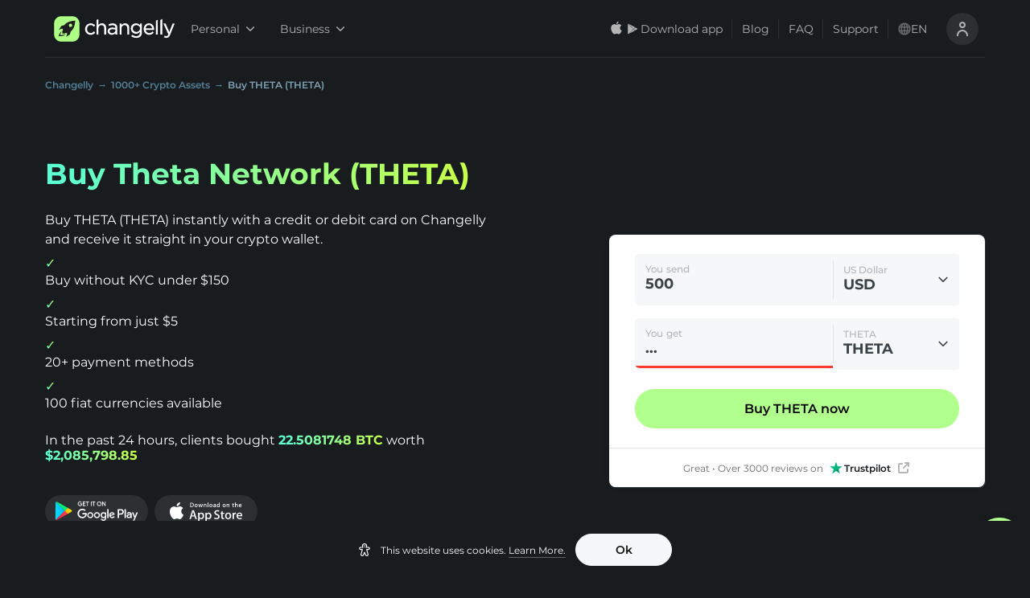

--- FILE ---
content_type: application/javascript
request_url: https://changelly.com/_next/static/chunks/7837-131d8a80d1d77282.js
body_size: 86199
content:
!function(){try{var e="undefined"!=typeof window?window:"undefined"!=typeof global?global:"undefined"!=typeof self?self:{},t=(new Error).stack;t&&(e._sentryDebugIds=e._sentryDebugIds||{},e._sentryDebugIds[t]="6bf1c0fc-7d1c-4ee2-9a2c-7a2a1f7e39d1",e._sentryDebugIdIdentifier="sentry-dbid-6bf1c0fc-7d1c-4ee2-9a2c-7a2a1f7e39d1")}catch(e){}}(),(self.webpackChunk_N_E=self.webpackChunk_N_E||[]).push([[7837],{94470:function(e){"use strict";var t=Object.prototype.hasOwnProperty,n=Object.prototype.toString,r=Object.defineProperty,o=Object.getOwnPropertyDescriptor,i=function(e){return"function"===typeof Array.isArray?Array.isArray(e):"[object Array]"===n.call(e)},s=function(e){if(!e||"[object Object]"!==n.call(e))return!1;var r,o=t.call(e,"constructor"),i=e.constructor&&e.constructor.prototype&&t.call(e.constructor.prototype,"isPrototypeOf");if(e.constructor&&!o&&!i)return!1;for(r in e);return"undefined"===typeof r||t.call(e,r)},l=function(e,t){r&&"__proto__"===t.name?r(e,t.name,{enumerable:!0,configurable:!0,value:t.newValue,writable:!0}):e[t.name]=t.newValue},a=function(e,n){if("__proto__"===n){if(!t.call(e,n))return;if(o)return o(e,n).value}return e[n]};e.exports=function e(){var t,n,r,o,c,u,h=arguments[0],p=1,f=arguments.length,d=!1;for("boolean"===typeof h&&(d=h,h=arguments[1]||{},p=2),(null==h||"object"!==typeof h&&"function"!==typeof h)&&(h={});p<f;++p)if(null!=(t=arguments[p]))for(n in t)r=a(h,n),h!==(o=a(t,n))&&(d&&o&&(s(o)||(c=i(o)))?(c?(c=!1,u=r&&i(r)?r:[]):u=r&&s(r)?r:{},l(h,{name:n,newValue:e(d,u,o)})):"undefined"!==typeof o&&l(h,{name:n,newValue:o}));return h}},18139:function(e){var t=/\/\*[^*]*\*+([^/*][^*]*\*+)*\//g,n=/\n/g,r=/^\s*/,o=/^(\*?[-#/*\\\w]+(\[[0-9a-z_-]+\])?)\s*/,i=/^:\s*/,s=/^((?:'(?:\\'|.)*?'|"(?:\\"|.)*?"|\([^)]*?\)|[^};])+)/,l=/^[;\s]*/,a=/^\s+|\s+$/g,c="";function u(e){return e?e.replace(a,c):c}e.exports=function(e,a){if("string"!==typeof e)throw new TypeError("First argument must be a string");if(!e)return[];a=a||{};var h=1,p=1;function f(e){var t=e.match(n);t&&(h+=t.length);var r=e.lastIndexOf("\n");p=~r?e.length-r:p+e.length}function d(){var e={line:h,column:p};return function(t){return t.position=new m(e),_(),t}}function m(e){this.start=e,this.end={line:h,column:p},this.source=a.source}m.prototype.content=e;var T=[];function E(t){var n=new Error(a.source+":"+h+":"+p+": "+t);if(n.reason=t,n.filename=a.source,n.line=h,n.column=p,n.source=e,!a.silent)throw n;T.push(n)}function g(t){var n=t.exec(e);if(n){var r=n[0];return f(r),e=e.slice(r.length),n}}function _(){g(r)}function A(e){var t;for(e=e||[];t=C();)!1!==t&&e.push(t);return e}function C(){var t=d();if("/"==e.charAt(0)&&"*"==e.charAt(1)){for(var n=2;c!=e.charAt(n)&&("*"!=e.charAt(n)||"/"!=e.charAt(n+1));)++n;if(n+=2,c===e.charAt(n-1))return E("End of comment missing");var r=e.slice(2,n-2);return p+=2,f(r),e=e.slice(n),p+=2,t({type:"comment",comment:r})}}function N(){var e=d(),n=g(o);if(n){if(C(),!g(i))return E("property missing ':'");var r=g(s),a=e({type:"declaration",property:u(n[0].replace(t,c)),value:r?u(r[0].replace(t,c)):c});return g(l),a}}return _(),function(){var e,t=[];for(A(t);e=N();)!1!==e&&(t.push(e),A(t));return t}()}},48738:function(e){e.exports=function(e){return null!=e&&null!=e.constructor&&"function"===typeof e.constructor.isBuffer&&e.constructor.isBuffer(e)}},31515:function(e,t,n){"use strict";const{DOCUMENT_MODE:r}=n(16152),o="html",i=["+//silmaril//dtd html pro v0r11 19970101//","-//as//dtd html 3.0 aswedit + extensions//","-//advasoft ltd//dtd html 3.0 aswedit + extensions//","-//ietf//dtd html 2.0 level 1//","-//ietf//dtd html 2.0 level 2//","-//ietf//dtd html 2.0 strict level 1//","-//ietf//dtd html 2.0 strict level 2//","-//ietf//dtd html 2.0 strict//","-//ietf//dtd html 2.0//","-//ietf//dtd html 2.1e//","-//ietf//dtd html 3.0//","-//ietf//dtd html 3.2 final//","-//ietf//dtd html 3.2//","-//ietf//dtd html 3//","-//ietf//dtd html level 0//","-//ietf//dtd html level 1//","-//ietf//dtd html level 2//","-//ietf//dtd html level 3//","-//ietf//dtd html strict level 0//","-//ietf//dtd html strict level 1//","-//ietf//dtd html strict level 2//","-//ietf//dtd html strict level 3//","-//ietf//dtd html strict//","-//ietf//dtd html//","-//metrius//dtd metrius presentational//","-//microsoft//dtd internet explorer 2.0 html strict//","-//microsoft//dtd internet explorer 2.0 html//","-//microsoft//dtd internet explorer 2.0 tables//","-//microsoft//dtd internet explorer 3.0 html strict//","-//microsoft//dtd internet explorer 3.0 html//","-//microsoft//dtd internet explorer 3.0 tables//","-//netscape comm. corp.//dtd html//","-//netscape comm. corp.//dtd strict html//","-//o'reilly and associates//dtd html 2.0//","-//o'reilly and associates//dtd html extended 1.0//","-//o'reilly and associates//dtd html extended relaxed 1.0//","-//sq//dtd html 2.0 hotmetal + extensions//","-//softquad software//dtd hotmetal pro 6.0::19990601::extensions to html 4.0//","-//softquad//dtd hotmetal pro 4.0::19971010::extensions to html 4.0//","-//spyglass//dtd html 2.0 extended//","-//sun microsystems corp.//dtd hotjava html//","-//sun microsystems corp.//dtd hotjava strict html//","-//w3c//dtd html 3 1995-03-24//","-//w3c//dtd html 3.2 draft//","-//w3c//dtd html 3.2 final//","-//w3c//dtd html 3.2//","-//w3c//dtd html 3.2s draft//","-//w3c//dtd html 4.0 frameset//","-//w3c//dtd html 4.0 transitional//","-//w3c//dtd html experimental 19960712//","-//w3c//dtd html experimental 970421//","-//w3c//dtd w3 html//","-//w3o//dtd w3 html 3.0//","-//webtechs//dtd mozilla html 2.0//","-//webtechs//dtd mozilla html//"],s=i.concat(["-//w3c//dtd html 4.01 frameset//","-//w3c//dtd html 4.01 transitional//"]),l=["-//w3o//dtd w3 html strict 3.0//en//","-/w3c/dtd html 4.0 transitional/en","html"],a=["-//w3c//dtd xhtml 1.0 frameset//","-//w3c//dtd xhtml 1.0 transitional//"],c=a.concat(["-//w3c//dtd html 4.01 frameset//","-//w3c//dtd html 4.01 transitional//"]);function u(e){const t=-1!==e.indexOf('"')?"'":'"';return t+e+t}function h(e,t){for(let n=0;n<t.length;n++)if(0===e.indexOf(t[n]))return!0;return!1}t.isConforming=function(e){return e.name===o&&null===e.publicId&&(null===e.systemId||"about:legacy-compat"===e.systemId)},t.getDocumentMode=function(e){if(e.name!==o)return r.QUIRKS;const t=e.systemId;if(t&&"http://www.ibm.com/data/dtd/v11/ibmxhtml1-transitional.dtd"===t.toLowerCase())return r.QUIRKS;let n=e.publicId;if(null!==n){if(n=n.toLowerCase(),l.indexOf(n)>-1)return r.QUIRKS;let e=null===t?s:i;if(h(n,e))return r.QUIRKS;if(e=null===t?a:c,h(n,e))return r.LIMITED_QUIRKS}return r.NO_QUIRKS},t.serializeContent=function(e,t,n){let r="!DOCTYPE ";return e&&(r+=e),t?r+=" PUBLIC "+u(t):n&&(r+=" SYSTEM"),null!==n&&(r+=" "+u(n)),r}},41734:function(e){"use strict";e.exports={controlCharacterInInputStream:"control-character-in-input-stream",noncharacterInInputStream:"noncharacter-in-input-stream",surrogateInInputStream:"surrogate-in-input-stream",nonVoidHtmlElementStartTagWithTrailingSolidus:"non-void-html-element-start-tag-with-trailing-solidus",endTagWithAttributes:"end-tag-with-attributes",endTagWithTrailingSolidus:"end-tag-with-trailing-solidus",unexpectedSolidusInTag:"unexpected-solidus-in-tag",unexpectedNullCharacter:"unexpected-null-character",unexpectedQuestionMarkInsteadOfTagName:"unexpected-question-mark-instead-of-tag-name",invalidFirstCharacterOfTagName:"invalid-first-character-of-tag-name",unexpectedEqualsSignBeforeAttributeName:"unexpected-equals-sign-before-attribute-name",missingEndTagName:"missing-end-tag-name",unexpectedCharacterInAttributeName:"unexpected-character-in-attribute-name",unknownNamedCharacterReference:"unknown-named-character-reference",missingSemicolonAfterCharacterReference:"missing-semicolon-after-character-reference",unexpectedCharacterAfterDoctypeSystemIdentifier:"unexpected-character-after-doctype-system-identifier",unexpectedCharacterInUnquotedAttributeValue:"unexpected-character-in-unquoted-attribute-value",eofBeforeTagName:"eof-before-tag-name",eofInTag:"eof-in-tag",missingAttributeValue:"missing-attribute-value",missingWhitespaceBetweenAttributes:"missing-whitespace-between-attributes",missingWhitespaceAfterDoctypePublicKeyword:"missing-whitespace-after-doctype-public-keyword",missingWhitespaceBetweenDoctypePublicAndSystemIdentifiers:"missing-whitespace-between-doctype-public-and-system-identifiers",missingWhitespaceAfterDoctypeSystemKeyword:"missing-whitespace-after-doctype-system-keyword",missingQuoteBeforeDoctypePublicIdentifier:"missing-quote-before-doctype-public-identifier",missingQuoteBeforeDoctypeSystemIdentifier:"missing-quote-before-doctype-system-identifier",missingDoctypePublicIdentifier:"missing-doctype-public-identifier",missingDoctypeSystemIdentifier:"missing-doctype-system-identifier",abruptDoctypePublicIdentifier:"abrupt-doctype-public-identifier",abruptDoctypeSystemIdentifier:"abrupt-doctype-system-identifier",cdataInHtmlContent:"cdata-in-html-content",incorrectlyOpenedComment:"incorrectly-opened-comment",eofInScriptHtmlCommentLikeText:"eof-in-script-html-comment-like-text",eofInDoctype:"eof-in-doctype",nestedComment:"nested-comment",abruptClosingOfEmptyComment:"abrupt-closing-of-empty-comment",eofInComment:"eof-in-comment",incorrectlyClosedComment:"incorrectly-closed-comment",eofInCdata:"eof-in-cdata",absenceOfDigitsInNumericCharacterReference:"absence-of-digits-in-numeric-character-reference",nullCharacterReference:"null-character-reference",surrogateCharacterReference:"surrogate-character-reference",characterReferenceOutsideUnicodeRange:"character-reference-outside-unicode-range",controlCharacterReference:"control-character-reference",noncharacterCharacterReference:"noncharacter-character-reference",missingWhitespaceBeforeDoctypeName:"missing-whitespace-before-doctype-name",missingDoctypeName:"missing-doctype-name",invalidCharacterSequenceAfterDoctypeName:"invalid-character-sequence-after-doctype-name",duplicateAttribute:"duplicate-attribute",nonConformingDoctype:"non-conforming-doctype",missingDoctype:"missing-doctype",misplacedDoctype:"misplaced-doctype",endTagWithoutMatchingOpenElement:"end-tag-without-matching-open-element",closingOfElementWithOpenChildElements:"closing-of-element-with-open-child-elements",disallowedContentInNoscriptInHead:"disallowed-content-in-noscript-in-head",openElementsLeftAfterEof:"open-elements-left-after-eof",abandonedHeadElementChild:"abandoned-head-element-child",misplacedStartTagForHeadElement:"misplaced-start-tag-for-head-element",nestedNoscriptInHead:"nested-noscript-in-head",eofInElementThatCanContainOnlyText:"eof-in-element-that-can-contain-only-text"}},88779:function(e,t,n){"use strict";const r=n(55763),o=n(16152),i=o.TAG_NAMES,s=o.NAMESPACES,l=o.ATTRS,a="text/html",c="application/xhtml+xml",u={attributename:"attributeName",attributetype:"attributeType",basefrequency:"baseFrequency",baseprofile:"baseProfile",calcmode:"calcMode",clippathunits:"clipPathUnits",diffuseconstant:"diffuseConstant",edgemode:"edgeMode",filterunits:"filterUnits",glyphref:"glyphRef",gradienttransform:"gradientTransform",gradientunits:"gradientUnits",kernelmatrix:"kernelMatrix",kernelunitlength:"kernelUnitLength",keypoints:"keyPoints",keysplines:"keySplines",keytimes:"keyTimes",lengthadjust:"lengthAdjust",limitingconeangle:"limitingConeAngle",markerheight:"markerHeight",markerunits:"markerUnits",markerwidth:"markerWidth",maskcontentunits:"maskContentUnits",maskunits:"maskUnits",numoctaves:"numOctaves",pathlength:"pathLength",patterncontentunits:"patternContentUnits",patterntransform:"patternTransform",patternunits:"patternUnits",pointsatx:"pointsAtX",pointsaty:"pointsAtY",pointsatz:"pointsAtZ",preservealpha:"preserveAlpha",preserveaspectratio:"preserveAspectRatio",primitiveunits:"primitiveUnits",refx:"refX",refy:"refY",repeatcount:"repeatCount",repeatdur:"repeatDur",requiredextensions:"requiredExtensions",requiredfeatures:"requiredFeatures",specularconstant:"specularConstant",specularexponent:"specularExponent",spreadmethod:"spreadMethod",startoffset:"startOffset",stddeviation:"stdDeviation",stitchtiles:"stitchTiles",surfacescale:"surfaceScale",systemlanguage:"systemLanguage",tablevalues:"tableValues",targetx:"targetX",targety:"targetY",textlength:"textLength",viewbox:"viewBox",viewtarget:"viewTarget",xchannelselector:"xChannelSelector",ychannelselector:"yChannelSelector",zoomandpan:"zoomAndPan"},h={"xlink:actuate":{prefix:"xlink",name:"actuate",namespace:s.XLINK},"xlink:arcrole":{prefix:"xlink",name:"arcrole",namespace:s.XLINK},"xlink:href":{prefix:"xlink",name:"href",namespace:s.XLINK},"xlink:role":{prefix:"xlink",name:"role",namespace:s.XLINK},"xlink:show":{prefix:"xlink",name:"show",namespace:s.XLINK},"xlink:title":{prefix:"xlink",name:"title",namespace:s.XLINK},"xlink:type":{prefix:"xlink",name:"type",namespace:s.XLINK},"xml:base":{prefix:"xml",name:"base",namespace:s.XML},"xml:lang":{prefix:"xml",name:"lang",namespace:s.XML},"xml:space":{prefix:"xml",name:"space",namespace:s.XML},xmlns:{prefix:"",name:"xmlns",namespace:s.XMLNS},"xmlns:xlink":{prefix:"xmlns",name:"xlink",namespace:s.XMLNS}},p=t.SVG_TAG_NAMES_ADJUSTMENT_MAP={altglyph:"altGlyph",altglyphdef:"altGlyphDef",altglyphitem:"altGlyphItem",animatecolor:"animateColor",animatemotion:"animateMotion",animatetransform:"animateTransform",clippath:"clipPath",feblend:"feBlend",fecolormatrix:"feColorMatrix",fecomponenttransfer:"feComponentTransfer",fecomposite:"feComposite",feconvolvematrix:"feConvolveMatrix",fediffuselighting:"feDiffuseLighting",fedisplacementmap:"feDisplacementMap",fedistantlight:"feDistantLight",feflood:"feFlood",fefunca:"feFuncA",fefuncb:"feFuncB",fefuncg:"feFuncG",fefuncr:"feFuncR",fegaussianblur:"feGaussianBlur",feimage:"feImage",femerge:"feMerge",femergenode:"feMergeNode",femorphology:"feMorphology",feoffset:"feOffset",fepointlight:"fePointLight",fespecularlighting:"feSpecularLighting",fespotlight:"feSpotLight",fetile:"feTile",feturbulence:"feTurbulence",foreignobject:"foreignObject",glyphref:"glyphRef",lineargradient:"linearGradient",radialgradient:"radialGradient",textpath:"textPath"},f={[i.B]:!0,[i.BIG]:!0,[i.BLOCKQUOTE]:!0,[i.BODY]:!0,[i.BR]:!0,[i.CENTER]:!0,[i.CODE]:!0,[i.DD]:!0,[i.DIV]:!0,[i.DL]:!0,[i.DT]:!0,[i.EM]:!0,[i.EMBED]:!0,[i.H1]:!0,[i.H2]:!0,[i.H3]:!0,[i.H4]:!0,[i.H5]:!0,[i.H6]:!0,[i.HEAD]:!0,[i.HR]:!0,[i.I]:!0,[i.IMG]:!0,[i.LI]:!0,[i.LISTING]:!0,[i.MENU]:!0,[i.META]:!0,[i.NOBR]:!0,[i.OL]:!0,[i.P]:!0,[i.PRE]:!0,[i.RUBY]:!0,[i.S]:!0,[i.SMALL]:!0,[i.SPAN]:!0,[i.STRONG]:!0,[i.STRIKE]:!0,[i.SUB]:!0,[i.SUP]:!0,[i.TABLE]:!0,[i.TT]:!0,[i.U]:!0,[i.UL]:!0,[i.VAR]:!0};t.causesExit=function(e){const t=e.tagName;return!!(t===i.FONT&&(null!==r.getTokenAttr(e,l.COLOR)||null!==r.getTokenAttr(e,l.SIZE)||null!==r.getTokenAttr(e,l.FACE)))||f[t]},t.adjustTokenMathMLAttrs=function(e){for(let t=0;t<e.attrs.length;t++)if("definitionurl"===e.attrs[t].name){e.attrs[t].name="definitionURL";break}},t.adjustTokenSVGAttrs=function(e){for(let t=0;t<e.attrs.length;t++){const n=u[e.attrs[t].name];n&&(e.attrs[t].name=n)}},t.adjustTokenXMLAttrs=function(e){for(let t=0;t<e.attrs.length;t++){const n=h[e.attrs[t].name];n&&(e.attrs[t].prefix=n.prefix,e.attrs[t].name=n.name,e.attrs[t].namespace=n.namespace)}},t.adjustTokenSVGTagName=function(e){const t=p[e.tagName];t&&(e.tagName=t)},t.isIntegrationPoint=function(e,t,n,r){return!(r&&r!==s.HTML||!function(e,t,n){if(t===s.MATHML&&e===i.ANNOTATION_XML)for(let r=0;r<n.length;r++)if(n[r].name===l.ENCODING){const e=n[r].value.toLowerCase();return e===a||e===c}return t===s.SVG&&(e===i.FOREIGN_OBJECT||e===i.DESC||e===i.TITLE)}(e,t,n))||!(r&&r!==s.MATHML||!function(e,t){return t===s.MATHML&&(e===i.MI||e===i.MO||e===i.MN||e===i.MS||e===i.MTEXT)}(e,t))}},16152:function(e,t){"use strict";const n=t.NAMESPACES={HTML:"http://www.w3.org/1999/xhtml",MATHML:"http://www.w3.org/1998/Math/MathML",SVG:"http://www.w3.org/2000/svg",XLINK:"http://www.w3.org/1999/xlink",XML:"http://www.w3.org/XML/1998/namespace",XMLNS:"http://www.w3.org/2000/xmlns/"};t.ATTRS={TYPE:"type",ACTION:"action",ENCODING:"encoding",PROMPT:"prompt",NAME:"name",COLOR:"color",FACE:"face",SIZE:"size"},t.DOCUMENT_MODE={NO_QUIRKS:"no-quirks",QUIRKS:"quirks",LIMITED_QUIRKS:"limited-quirks"};const r=t.TAG_NAMES={A:"a",ADDRESS:"address",ANNOTATION_XML:"annotation-xml",APPLET:"applet",AREA:"area",ARTICLE:"article",ASIDE:"aside",B:"b",BASE:"base",BASEFONT:"basefont",BGSOUND:"bgsound",BIG:"big",BLOCKQUOTE:"blockquote",BODY:"body",BR:"br",BUTTON:"button",CAPTION:"caption",CENTER:"center",CODE:"code",COL:"col",COLGROUP:"colgroup",DD:"dd",DESC:"desc",DETAILS:"details",DIALOG:"dialog",DIR:"dir",DIV:"div",DL:"dl",DT:"dt",EM:"em",EMBED:"embed",FIELDSET:"fieldset",FIGCAPTION:"figcaption",FIGURE:"figure",FONT:"font",FOOTER:"footer",FOREIGN_OBJECT:"foreignObject",FORM:"form",FRAME:"frame",FRAMESET:"frameset",H1:"h1",H2:"h2",H3:"h3",H4:"h4",H5:"h5",H6:"h6",HEAD:"head",HEADER:"header",HGROUP:"hgroup",HR:"hr",HTML:"html",I:"i",IMG:"img",IMAGE:"image",INPUT:"input",IFRAME:"iframe",KEYGEN:"keygen",LABEL:"label",LI:"li",LINK:"link",LISTING:"listing",MAIN:"main",MALIGNMARK:"malignmark",MARQUEE:"marquee",MATH:"math",MENU:"menu",META:"meta",MGLYPH:"mglyph",MI:"mi",MO:"mo",MN:"mn",MS:"ms",MTEXT:"mtext",NAV:"nav",NOBR:"nobr",NOFRAMES:"noframes",NOEMBED:"noembed",NOSCRIPT:"noscript",OBJECT:"object",OL:"ol",OPTGROUP:"optgroup",OPTION:"option",P:"p",PARAM:"param",PLAINTEXT:"plaintext",PRE:"pre",RB:"rb",RP:"rp",RT:"rt",RTC:"rtc",RUBY:"ruby",S:"s",SCRIPT:"script",SECTION:"section",SELECT:"select",SOURCE:"source",SMALL:"small",SPAN:"span",STRIKE:"strike",STRONG:"strong",STYLE:"style",SUB:"sub",SUMMARY:"summary",SUP:"sup",TABLE:"table",TBODY:"tbody",TEMPLATE:"template",TEXTAREA:"textarea",TFOOT:"tfoot",TD:"td",TH:"th",THEAD:"thead",TITLE:"title",TR:"tr",TRACK:"track",TT:"tt",U:"u",UL:"ul",SVG:"svg",VAR:"var",WBR:"wbr",XMP:"xmp"};t.SPECIAL_ELEMENTS={[n.HTML]:{[r.ADDRESS]:!0,[r.APPLET]:!0,[r.AREA]:!0,[r.ARTICLE]:!0,[r.ASIDE]:!0,[r.BASE]:!0,[r.BASEFONT]:!0,[r.BGSOUND]:!0,[r.BLOCKQUOTE]:!0,[r.BODY]:!0,[r.BR]:!0,[r.BUTTON]:!0,[r.CAPTION]:!0,[r.CENTER]:!0,[r.COL]:!0,[r.COLGROUP]:!0,[r.DD]:!0,[r.DETAILS]:!0,[r.DIR]:!0,[r.DIV]:!0,[r.DL]:!0,[r.DT]:!0,[r.EMBED]:!0,[r.FIELDSET]:!0,[r.FIGCAPTION]:!0,[r.FIGURE]:!0,[r.FOOTER]:!0,[r.FORM]:!0,[r.FRAME]:!0,[r.FRAMESET]:!0,[r.H1]:!0,[r.H2]:!0,[r.H3]:!0,[r.H4]:!0,[r.H5]:!0,[r.H6]:!0,[r.HEAD]:!0,[r.HEADER]:!0,[r.HGROUP]:!0,[r.HR]:!0,[r.HTML]:!0,[r.IFRAME]:!0,[r.IMG]:!0,[r.INPUT]:!0,[r.LI]:!0,[r.LINK]:!0,[r.LISTING]:!0,[r.MAIN]:!0,[r.MARQUEE]:!0,[r.MENU]:!0,[r.META]:!0,[r.NAV]:!0,[r.NOEMBED]:!0,[r.NOFRAMES]:!0,[r.NOSCRIPT]:!0,[r.OBJECT]:!0,[r.OL]:!0,[r.P]:!0,[r.PARAM]:!0,[r.PLAINTEXT]:!0,[r.PRE]:!0,[r.SCRIPT]:!0,[r.SECTION]:!0,[r.SELECT]:!0,[r.SOURCE]:!0,[r.STYLE]:!0,[r.SUMMARY]:!0,[r.TABLE]:!0,[r.TBODY]:!0,[r.TD]:!0,[r.TEMPLATE]:!0,[r.TEXTAREA]:!0,[r.TFOOT]:!0,[r.TH]:!0,[r.THEAD]:!0,[r.TITLE]:!0,[r.TR]:!0,[r.TRACK]:!0,[r.UL]:!0,[r.WBR]:!0,[r.XMP]:!0},[n.MATHML]:{[r.MI]:!0,[r.MO]:!0,[r.MN]:!0,[r.MS]:!0,[r.MTEXT]:!0,[r.ANNOTATION_XML]:!0},[n.SVG]:{[r.TITLE]:!0,[r.FOREIGN_OBJECT]:!0,[r.DESC]:!0}}},54284:function(e,t){"use strict";const n=[65534,65535,131070,131071,196606,196607,262142,262143,327678,327679,393214,393215,458750,458751,524286,524287,589822,589823,655358,655359,720894,720895,786430,786431,851966,851967,917502,917503,983038,983039,1048574,1048575,1114110,1114111];t.REPLACEMENT_CHARACTER="\ufffd",t.CODE_POINTS={EOF:-1,NULL:0,TABULATION:9,CARRIAGE_RETURN:13,LINE_FEED:10,FORM_FEED:12,SPACE:32,EXCLAMATION_MARK:33,QUOTATION_MARK:34,NUMBER_SIGN:35,AMPERSAND:38,APOSTROPHE:39,HYPHEN_MINUS:45,SOLIDUS:47,DIGIT_0:48,DIGIT_9:57,SEMICOLON:59,LESS_THAN_SIGN:60,EQUALS_SIGN:61,GREATER_THAN_SIGN:62,QUESTION_MARK:63,LATIN_CAPITAL_A:65,LATIN_CAPITAL_F:70,LATIN_CAPITAL_X:88,LATIN_CAPITAL_Z:90,RIGHT_SQUARE_BRACKET:93,GRAVE_ACCENT:96,LATIN_SMALL_A:97,LATIN_SMALL_F:102,LATIN_SMALL_X:120,LATIN_SMALL_Z:122,REPLACEMENT_CHARACTER:65533},t.CODE_POINT_SEQUENCES={DASH_DASH_STRING:[45,45],DOCTYPE_STRING:[68,79,67,84,89,80,69],CDATA_START_STRING:[91,67,68,65,84,65,91],SCRIPT_STRING:[115,99,114,105,112,116],PUBLIC_STRING:[80,85,66,76,73,67],SYSTEM_STRING:[83,89,83,84,69,77]},t.isSurrogate=function(e){return e>=55296&&e<=57343},t.isSurrogatePair=function(e){return e>=56320&&e<=57343},t.getSurrogatePairCodePoint=function(e,t){return 1024*(e-55296)+9216+t},t.isControlCodePoint=function(e){return 32!==e&&10!==e&&13!==e&&9!==e&&12!==e&&e>=1&&e<=31||e>=127&&e<=159},t.isUndefinedCodePoint=function(e){return e>=64976&&e<=65007||n.indexOf(e)>-1}},23843:function(e,t,n){"use strict";const r=n(81704);e.exports=class extends r{constructor(e,t){super(e),this.posTracker=null,this.onParseError=t.onParseError}_setErrorLocation(e){e.startLine=e.endLine=this.posTracker.line,e.startCol=e.endCol=this.posTracker.col,e.startOffset=e.endOffset=this.posTracker.offset}_reportError(e){const t={code:e,startLine:-1,startCol:-1,startOffset:-1,endLine:-1,endCol:-1,endOffset:-1};this._setErrorLocation(t),this.onParseError(t)}_getOverriddenMethods(e){return{_err(t){e._reportError(t)}}}}},22232:function(e,t,n){"use strict";const r=n(23843),o=n(70050),i=n(46110),s=n(81704);e.exports=class extends r{constructor(e,t){super(e,t),this.opts=t,this.ctLoc=null,this.locBeforeToken=!1}_setErrorLocation(e){this.ctLoc&&(e.startLine=this.ctLoc.startLine,e.startCol=this.ctLoc.startCol,e.startOffset=this.ctLoc.startOffset,e.endLine=this.locBeforeToken?this.ctLoc.startLine:this.ctLoc.endLine,e.endCol=this.locBeforeToken?this.ctLoc.startCol:this.ctLoc.endCol,e.endOffset=this.locBeforeToken?this.ctLoc.startOffset:this.ctLoc.endOffset)}_getOverriddenMethods(e,t){return{_bootstrap(n,r){t._bootstrap.call(this,n,r),s.install(this.tokenizer,o,e.opts),s.install(this.tokenizer,i)},_processInputToken(n){e.ctLoc=n.location,t._processInputToken.call(this,n)},_err(t,n){e.locBeforeToken=n&&n.beforeToken,e._reportError(t)}}}}},23288:function(e,t,n){"use strict";const r=n(23843),o=n(57930),i=n(81704);e.exports=class extends r{constructor(e,t){super(e,t),this.posTracker=i.install(e,o),this.lastErrOffset=-1}_reportError(e){this.lastErrOffset!==this.posTracker.offset&&(this.lastErrOffset=this.posTracker.offset,super._reportError(e))}}},70050:function(e,t,n){"use strict";const r=n(23843),o=n(23288),i=n(81704);e.exports=class extends r{constructor(e,t){super(e,t);const n=i.install(e.preprocessor,o,t);this.posTracker=n.posTracker}}},11077:function(e,t,n){"use strict";const r=n(81704);e.exports=class extends r{constructor(e,t){super(e),this.onItemPop=t.onItemPop}_getOverriddenMethods(e,t){return{pop(){e.onItemPop(this.current),t.pop.call(this)},popAllUpToHtmlElement(){for(let t=this.stackTop;t>0;t--)e.onItemPop(this.items[t]);t.popAllUpToHtmlElement.call(this)},remove(n){e.onItemPop(this.current),t.remove.call(this,n)}}}}},452:function(e,t,n){"use strict";const r=n(81704),o=n(55763),i=n(46110),s=n(11077),l=n(16152).TAG_NAMES;e.exports=class extends r{constructor(e){super(e),this.parser=e,this.treeAdapter=this.parser.treeAdapter,this.posTracker=null,this.lastStartTagToken=null,this.lastFosterParentingLocation=null,this.currentToken=null}_setStartLocation(e){let t=null;this.lastStartTagToken&&(t=Object.assign({},this.lastStartTagToken.location),t.startTag=this.lastStartTagToken.location),this.treeAdapter.setNodeSourceCodeLocation(e,t)}_setEndLocation(e,t){if(this.treeAdapter.getNodeSourceCodeLocation(e)&&t.location){const n=t.location,r=this.treeAdapter.getTagName(e),i={};t.type===o.END_TAG_TOKEN&&r===t.tagName?(i.endTag=Object.assign({},n),i.endLine=n.endLine,i.endCol=n.endCol,i.endOffset=n.endOffset):(i.endLine=n.startLine,i.endCol=n.startCol,i.endOffset=n.startOffset),this.treeAdapter.updateNodeSourceCodeLocation(e,i)}}_getOverriddenMethods(e,t){return{_bootstrap(n,o){t._bootstrap.call(this,n,o),e.lastStartTagToken=null,e.lastFosterParentingLocation=null,e.currentToken=null;const l=r.install(this.tokenizer,i);e.posTracker=l.posTracker,r.install(this.openElements,s,{onItemPop:function(t){e._setEndLocation(t,e.currentToken)}})},_runParsingLoop(n){t._runParsingLoop.call(this,n);for(let t=this.openElements.stackTop;t>=0;t--)e._setEndLocation(this.openElements.items[t],e.currentToken)},_processTokenInForeignContent(n){e.currentToken=n,t._processTokenInForeignContent.call(this,n)},_processToken(n){e.currentToken=n,t._processToken.call(this,n);if(n.type===o.END_TAG_TOKEN&&(n.tagName===l.HTML||n.tagName===l.BODY&&this.openElements.hasInScope(l.BODY)))for(let t=this.openElements.stackTop;t>=0;t--){const r=this.openElements.items[t];if(this.treeAdapter.getTagName(r)===n.tagName){e._setEndLocation(r,n);break}}},_setDocumentType(e){t._setDocumentType.call(this,e);const n=this.treeAdapter.getChildNodes(this.document),r=n.length;for(let t=0;t<r;t++){const r=n[t];if(this.treeAdapter.isDocumentTypeNode(r)){this.treeAdapter.setNodeSourceCodeLocation(r,e.location);break}}},_attachElementToTree(n){e._setStartLocation(n),e.lastStartTagToken=null,t._attachElementToTree.call(this,n)},_appendElement(n,r){e.lastStartTagToken=n,t._appendElement.call(this,n,r)},_insertElement(n,r){e.lastStartTagToken=n,t._insertElement.call(this,n,r)},_insertTemplate(n){e.lastStartTagToken=n,t._insertTemplate.call(this,n);const r=this.treeAdapter.getTemplateContent(this.openElements.current);this.treeAdapter.setNodeSourceCodeLocation(r,null)},_insertFakeRootElement(){t._insertFakeRootElement.call(this),this.treeAdapter.setNodeSourceCodeLocation(this.openElements.current,null)},_appendCommentNode(e,n){t._appendCommentNode.call(this,e,n);const r=this.treeAdapter.getChildNodes(n),o=r[r.length-1];this.treeAdapter.setNodeSourceCodeLocation(o,e.location)},_findFosterParentingLocation(){return e.lastFosterParentingLocation=t._findFosterParentingLocation.call(this),e.lastFosterParentingLocation},_insertCharacters(n){t._insertCharacters.call(this,n);const r=this._shouldFosterParentOnInsertion(),o=r&&e.lastFosterParentingLocation.parent||this.openElements.currentTmplContent||this.openElements.current,i=this.treeAdapter.getChildNodes(o),s=r&&e.lastFosterParentingLocation.beforeElement?i.indexOf(e.lastFosterParentingLocation.beforeElement)-1:i.length-1,l=i[s];if(this.treeAdapter.getNodeSourceCodeLocation(l)){const{endLine:e,endCol:t,endOffset:r}=n.location;this.treeAdapter.updateNodeSourceCodeLocation(l,{endLine:e,endCol:t,endOffset:r})}else this.treeAdapter.setNodeSourceCodeLocation(l,n.location)}}}}},46110:function(e,t,n){"use strict";const r=n(81704),o=n(55763),i=n(57930);e.exports=class extends r{constructor(e){super(e),this.tokenizer=e,this.posTracker=r.install(e.preprocessor,i),this.currentAttrLocation=null,this.ctLoc=null}_getCurrentLocation(){return{startLine:this.posTracker.line,startCol:this.posTracker.col,startOffset:this.posTracker.offset,endLine:-1,endCol:-1,endOffset:-1}}_attachCurrentAttrLocationInfo(){this.currentAttrLocation.endLine=this.posTracker.line,this.currentAttrLocation.endCol=this.posTracker.col,this.currentAttrLocation.endOffset=this.posTracker.offset;const e=this.tokenizer.currentToken,t=this.tokenizer.currentAttr;e.location.attrs||(e.location.attrs=Object.create(null)),e.location.attrs[t.name]=this.currentAttrLocation}_getOverriddenMethods(e,t){const n={_createStartTagToken(){t._createStartTagToken.call(this),this.currentToken.location=e.ctLoc},_createEndTagToken(){t._createEndTagToken.call(this),this.currentToken.location=e.ctLoc},_createCommentToken(){t._createCommentToken.call(this),this.currentToken.location=e.ctLoc},_createDoctypeToken(n){t._createDoctypeToken.call(this,n),this.currentToken.location=e.ctLoc},_createCharacterToken(n,r){t._createCharacterToken.call(this,n,r),this.currentCharacterToken.location=e.ctLoc},_createEOFToken(){t._createEOFToken.call(this),this.currentToken.location=e._getCurrentLocation()},_createAttr(n){t._createAttr.call(this,n),e.currentAttrLocation=e._getCurrentLocation()},_leaveAttrName(n){t._leaveAttrName.call(this,n),e._attachCurrentAttrLocationInfo()},_leaveAttrValue(n){t._leaveAttrValue.call(this,n),e._attachCurrentAttrLocationInfo()},_emitCurrentToken(){const n=this.currentToken.location;this.currentCharacterToken&&(this.currentCharacterToken.location.endLine=n.startLine,this.currentCharacterToken.location.endCol=n.startCol,this.currentCharacterToken.location.endOffset=n.startOffset),this.currentToken.type===o.EOF_TOKEN?(n.endLine=n.startLine,n.endCol=n.startCol,n.endOffset=n.startOffset):(n.endLine=e.posTracker.line,n.endCol=e.posTracker.col+1,n.endOffset=e.posTracker.offset+1),t._emitCurrentToken.call(this)},_emitCurrentCharacterToken(){const n=this.currentCharacterToken&&this.currentCharacterToken.location;n&&-1===n.endOffset&&(n.endLine=e.posTracker.line,n.endCol=e.posTracker.col,n.endOffset=e.posTracker.offset),t._emitCurrentCharacterToken.call(this)}};return Object.keys(o.MODE).forEach((r=>{const i=o.MODE[r];n[i]=function(n){e.ctLoc=e._getCurrentLocation(),t[i].call(this,n)}})),n}}},57930:function(e,t,n){"use strict";const r=n(81704);e.exports=class extends r{constructor(e){super(e),this.preprocessor=e,this.isEol=!1,this.lineStartPos=0,this.droppedBufferSize=0,this.offset=0,this.col=0,this.line=1}_getOverriddenMethods(e,t){return{advance(){const n=this.pos+1,r=this.html[n];return e.isEol&&(e.isEol=!1,e.line++,e.lineStartPos=n),("\n"===r||"\r"===r&&"\n"!==this.html[n+1])&&(e.isEol=!0),e.col=n-e.lineStartPos+1,e.offset=e.droppedBufferSize+n,t.advance.call(this)},retreat(){t.retreat.call(this),e.isEol=!1,e.col=this.pos-e.lineStartPos+1},dropParsedChunk(){const n=this.pos;t.dropParsedChunk.call(this);const r=n-this.pos;e.lineStartPos-=r,e.droppedBufferSize+=r,e.offset=e.droppedBufferSize+this.pos}}}}},12484:function(e){"use strict";class t{constructor(e){this.length=0,this.entries=[],this.treeAdapter=e,this.bookmark=null}_getNoahArkConditionCandidates(e){const n=[];if(this.length>=3){const r=this.treeAdapter.getAttrList(e).length,o=this.treeAdapter.getTagName(e),i=this.treeAdapter.getNamespaceURI(e);for(let e=this.length-1;e>=0;e--){const s=this.entries[e];if(s.type===t.MARKER_ENTRY)break;const l=s.element,a=this.treeAdapter.getAttrList(l);this.treeAdapter.getTagName(l)===o&&this.treeAdapter.getNamespaceURI(l)===i&&a.length===r&&n.push({idx:e,attrs:a})}}return n.length<3?[]:n}_ensureNoahArkCondition(e){const t=this._getNoahArkConditionCandidates(e);let n=t.length;if(n){const r=this.treeAdapter.getAttrList(e),o=r.length,i=Object.create(null);for(let e=0;e<o;e++){const t=r[e];i[t.name]=t.value}for(let e=0;e<o;e++)for(let r=0;r<n;r++){const o=t[r].attrs[e];if(i[o.name]!==o.value&&(t.splice(r,1),n--),t.length<3)return}for(let e=n-1;e>=2;e--)this.entries.splice(t[e].idx,1),this.length--}}insertMarker(){this.entries.push({type:t.MARKER_ENTRY}),this.length++}pushElement(e,n){this._ensureNoahArkCondition(e),this.entries.push({type:t.ELEMENT_ENTRY,element:e,token:n}),this.length++}insertElementAfterBookmark(e,n){let r=this.length-1;for(;r>=0&&this.entries[r]!==this.bookmark;r--);this.entries.splice(r+1,0,{type:t.ELEMENT_ENTRY,element:e,token:n}),this.length++}removeEntry(e){for(let t=this.length-1;t>=0;t--)if(this.entries[t]===e){this.entries.splice(t,1),this.length--;break}}clearToLastMarker(){for(;this.length;){const e=this.entries.pop();if(this.length--,e.type===t.MARKER_ENTRY)break}}getElementEntryInScopeWithTagName(e){for(let n=this.length-1;n>=0;n--){const r=this.entries[n];if(r.type===t.MARKER_ENTRY)return null;if(this.treeAdapter.getTagName(r.element)===e)return r}return null}getElementEntry(e){for(let n=this.length-1;n>=0;n--){const r=this.entries[n];if(r.type===t.ELEMENT_ENTRY&&r.element===e)return r}return null}}t.MARKER_ENTRY="MARKER_ENTRY",t.ELEMENT_ENTRY="ELEMENT_ENTRY",e.exports=t},7045:function(e,t,n){"use strict";const r=n(55763),o=n(46519),i=n(12484),s=n(452),l=n(22232),a=n(81704),c=n(17296),u=n(8904),h=n(31515),p=n(88779),f=n(41734),d=n(54284),m=n(16152),T=m.TAG_NAMES,E=m.NAMESPACES,g=m.ATTRS,_={scriptingEnabled:!0,sourceCodeLocationInfo:!1,onParseError:null,treeAdapter:c},A="hidden",C="INITIAL_MODE",N="BEFORE_HTML_MODE",k="BEFORE_HEAD_MODE",S="IN_HEAD_MODE",O="IN_HEAD_NO_SCRIPT_MODE",y="AFTER_HEAD_MODE",I="IN_BODY_MODE",R="TEXT_MODE",L="IN_TABLE_MODE",M="IN_TABLE_TEXT_MODE",P="IN_CAPTION_MODE",x="IN_COLUMN_GROUP_MODE",b="IN_TABLE_BODY_MODE",D="IN_ROW_MODE",v="IN_CELL_MODE",H="IN_SELECT_MODE",F="IN_SELECT_IN_TABLE_MODE",w="IN_TEMPLATE_MODE",B="AFTER_BODY_MODE",U="IN_FRAMESET_MODE",G="AFTER_FRAMESET_MODE",K="AFTER_AFTER_BODY_MODE",z="AFTER_AFTER_FRAMESET_MODE",Y={[T.TR]:D,[T.TBODY]:b,[T.THEAD]:b,[T.TFOOT]:b,[T.CAPTION]:P,[T.COLGROUP]:x,[T.TABLE]:L,[T.BODY]:I,[T.FRAMESET]:U},j={[T.CAPTION]:L,[T.COLGROUP]:L,[T.TBODY]:L,[T.TFOOT]:L,[T.THEAD]:L,[T.COL]:x,[T.TR]:b,[T.TD]:D,[T.TH]:D},W={[C]:{[r.CHARACTER_TOKEN]:se,[r.NULL_CHARACTER_TOKEN]:se,[r.WHITESPACE_CHARACTER_TOKEN]:ee,[r.COMMENT_TOKEN]:ne,[r.DOCTYPE_TOKEN]:function(e,t){e._setDocumentType(t);const n=t.forceQuirks?m.DOCUMENT_MODE.QUIRKS:h.getDocumentMode(t);h.isConforming(t)||e._err(f.nonConformingDoctype);e.treeAdapter.setDocumentMode(e.document,n),e.insertionMode=N},[r.START_TAG_TOKEN]:se,[r.END_TAG_TOKEN]:se,[r.EOF_TOKEN]:se},[N]:{[r.CHARACTER_TOKEN]:le,[r.NULL_CHARACTER_TOKEN]:le,[r.WHITESPACE_CHARACTER_TOKEN]:ee,[r.COMMENT_TOKEN]:ne,[r.DOCTYPE_TOKEN]:ee,[r.START_TAG_TOKEN]:function(e,t){t.tagName===T.HTML?(e._insertElement(t,E.HTML),e.insertionMode=k):le(e,t)},[r.END_TAG_TOKEN]:function(e,t){const n=t.tagName;n!==T.HTML&&n!==T.HEAD&&n!==T.BODY&&n!==T.BR||le(e,t)},[r.EOF_TOKEN]:le},[k]:{[r.CHARACTER_TOKEN]:ae,[r.NULL_CHARACTER_TOKEN]:ae,[r.WHITESPACE_CHARACTER_TOKEN]:ee,[r.COMMENT_TOKEN]:ne,[r.DOCTYPE_TOKEN]:te,[r.START_TAG_TOKEN]:function(e,t){const n=t.tagName;n===T.HTML?ye(e,t):n===T.HEAD?(e._insertElement(t,E.HTML),e.headElement=e.openElements.current,e.insertionMode=S):ae(e,t)},[r.END_TAG_TOKEN]:function(e,t){const n=t.tagName;n===T.HEAD||n===T.BODY||n===T.HTML||n===T.BR?ae(e,t):e._err(f.endTagWithoutMatchingOpenElement)},[r.EOF_TOKEN]:ae},[S]:{[r.CHARACTER_TOKEN]:he,[r.NULL_CHARACTER_TOKEN]:he,[r.WHITESPACE_CHARACTER_TOKEN]:oe,[r.COMMENT_TOKEN]:ne,[r.DOCTYPE_TOKEN]:te,[r.START_TAG_TOKEN]:ce,[r.END_TAG_TOKEN]:ue,[r.EOF_TOKEN]:he},[O]:{[r.CHARACTER_TOKEN]:pe,[r.NULL_CHARACTER_TOKEN]:pe,[r.WHITESPACE_CHARACTER_TOKEN]:oe,[r.COMMENT_TOKEN]:ne,[r.DOCTYPE_TOKEN]:te,[r.START_TAG_TOKEN]:function(e,t){const n=t.tagName;n===T.HTML?ye(e,t):n===T.BASEFONT||n===T.BGSOUND||n===T.HEAD||n===T.LINK||n===T.META||n===T.NOFRAMES||n===T.STYLE?ce(e,t):n===T.NOSCRIPT?e._err(f.nestedNoscriptInHead):pe(e,t)},[r.END_TAG_TOKEN]:function(e,t){const n=t.tagName;n===T.NOSCRIPT?(e.openElements.pop(),e.insertionMode=S):n===T.BR?pe(e,t):e._err(f.endTagWithoutMatchingOpenElement)},[r.EOF_TOKEN]:pe},[y]:{[r.CHARACTER_TOKEN]:fe,[r.NULL_CHARACTER_TOKEN]:fe,[r.WHITESPACE_CHARACTER_TOKEN]:oe,[r.COMMENT_TOKEN]:ne,[r.DOCTYPE_TOKEN]:te,[r.START_TAG_TOKEN]:function(e,t){const n=t.tagName;n===T.HTML?ye(e,t):n===T.BODY?(e._insertElement(t,E.HTML),e.framesetOk=!1,e.insertionMode=I):n===T.FRAMESET?(e._insertElement(t,E.HTML),e.insertionMode=U):n===T.BASE||n===T.BASEFONT||n===T.BGSOUND||n===T.LINK||n===T.META||n===T.NOFRAMES||n===T.SCRIPT||n===T.STYLE||n===T.TEMPLATE||n===T.TITLE?(e._err(f.abandonedHeadElementChild),e.openElements.push(e.headElement),ce(e,t),e.openElements.remove(e.headElement)):n===T.HEAD?e._err(f.misplacedStartTagForHeadElement):fe(e,t)},[r.END_TAG_TOKEN]:function(e,t){const n=t.tagName;n===T.BODY||n===T.HTML||n===T.BR?fe(e,t):n===T.TEMPLATE?ue(e,t):e._err(f.endTagWithoutMatchingOpenElement)},[r.EOF_TOKEN]:fe},[I]:{[r.CHARACTER_TOKEN]:me,[r.NULL_CHARACTER_TOKEN]:ee,[r.WHITESPACE_CHARACTER_TOKEN]:de,[r.COMMENT_TOKEN]:ne,[r.DOCTYPE_TOKEN]:ee,[r.START_TAG_TOKEN]:ye,[r.END_TAG_TOKEN]:Me,[r.EOF_TOKEN]:Pe},[R]:{[r.CHARACTER_TOKEN]:oe,[r.NULL_CHARACTER_TOKEN]:oe,[r.WHITESPACE_CHARACTER_TOKEN]:oe,[r.COMMENT_TOKEN]:ee,[r.DOCTYPE_TOKEN]:ee,[r.START_TAG_TOKEN]:ee,[r.END_TAG_TOKEN]:function(e,t){t.tagName===T.SCRIPT&&(e.pendingScript=e.openElements.current);e.openElements.pop(),e.insertionMode=e.originalInsertionMode},[r.EOF_TOKEN]:function(e,t){e._err(f.eofInElementThatCanContainOnlyText),e.openElements.pop(),e.insertionMode=e.originalInsertionMode,e._processToken(t)}},[L]:{[r.CHARACTER_TOKEN]:xe,[r.NULL_CHARACTER_TOKEN]:xe,[r.WHITESPACE_CHARACTER_TOKEN]:xe,[r.COMMENT_TOKEN]:ne,[r.DOCTYPE_TOKEN]:ee,[r.START_TAG_TOKEN]:be,[r.END_TAG_TOKEN]:De,[r.EOF_TOKEN]:Pe},[M]:{[r.CHARACTER_TOKEN]:function(e,t){e.pendingCharacterTokens.push(t),e.hasNonWhitespacePendingCharacterToken=!0},[r.NULL_CHARACTER_TOKEN]:ee,[r.WHITESPACE_CHARACTER_TOKEN]:function(e,t){e.pendingCharacterTokens.push(t)},[r.COMMENT_TOKEN]:He,[r.DOCTYPE_TOKEN]:He,[r.START_TAG_TOKEN]:He,[r.END_TAG_TOKEN]:He,[r.EOF_TOKEN]:He},[P]:{[r.CHARACTER_TOKEN]:me,[r.NULL_CHARACTER_TOKEN]:ee,[r.WHITESPACE_CHARACTER_TOKEN]:de,[r.COMMENT_TOKEN]:ne,[r.DOCTYPE_TOKEN]:ee,[r.START_TAG_TOKEN]:function(e,t){const n=t.tagName;n===T.CAPTION||n===T.COL||n===T.COLGROUP||n===T.TBODY||n===T.TD||n===T.TFOOT||n===T.TH||n===T.THEAD||n===T.TR?e.openElements.hasInTableScope(T.CAPTION)&&(e.openElements.generateImpliedEndTags(),e.openElements.popUntilTagNamePopped(T.CAPTION),e.activeFormattingElements.clearToLastMarker(),e.insertionMode=L,e._processToken(t)):ye(e,t)},[r.END_TAG_TOKEN]:function(e,t){const n=t.tagName;n===T.CAPTION||n===T.TABLE?e.openElements.hasInTableScope(T.CAPTION)&&(e.openElements.generateImpliedEndTags(),e.openElements.popUntilTagNamePopped(T.CAPTION),e.activeFormattingElements.clearToLastMarker(),e.insertionMode=L,n===T.TABLE&&e._processToken(t)):n!==T.BODY&&n!==T.COL&&n!==T.COLGROUP&&n!==T.HTML&&n!==T.TBODY&&n!==T.TD&&n!==T.TFOOT&&n!==T.TH&&n!==T.THEAD&&n!==T.TR&&Me(e,t)},[r.EOF_TOKEN]:Pe},[x]:{[r.CHARACTER_TOKEN]:Fe,[r.NULL_CHARACTER_TOKEN]:Fe,[r.WHITESPACE_CHARACTER_TOKEN]:oe,[r.COMMENT_TOKEN]:ne,[r.DOCTYPE_TOKEN]:ee,[r.START_TAG_TOKEN]:function(e,t){const n=t.tagName;n===T.HTML?ye(e,t):n===T.COL?(e._appendElement(t,E.HTML),t.ackSelfClosing=!0):n===T.TEMPLATE?ce(e,t):Fe(e,t)},[r.END_TAG_TOKEN]:function(e,t){const n=t.tagName;n===T.COLGROUP?e.openElements.currentTagName===T.COLGROUP&&(e.openElements.pop(),e.insertionMode=L):n===T.TEMPLATE?ue(e,t):n!==T.COL&&Fe(e,t)},[r.EOF_TOKEN]:Pe},[b]:{[r.CHARACTER_TOKEN]:xe,[r.NULL_CHARACTER_TOKEN]:xe,[r.WHITESPACE_CHARACTER_TOKEN]:xe,[r.COMMENT_TOKEN]:ne,[r.DOCTYPE_TOKEN]:ee,[r.START_TAG_TOKEN]:function(e,t){const n=t.tagName;n===T.TR?(e.openElements.clearBackToTableBodyContext(),e._insertElement(t,E.HTML),e.insertionMode=D):n===T.TH||n===T.TD?(e.openElements.clearBackToTableBodyContext(),e._insertFakeElement(T.TR),e.insertionMode=D,e._processToken(t)):n===T.CAPTION||n===T.COL||n===T.COLGROUP||n===T.TBODY||n===T.TFOOT||n===T.THEAD?e.openElements.hasTableBodyContextInTableScope()&&(e.openElements.clearBackToTableBodyContext(),e.openElements.pop(),e.insertionMode=L,e._processToken(t)):be(e,t)},[r.END_TAG_TOKEN]:function(e,t){const n=t.tagName;n===T.TBODY||n===T.TFOOT||n===T.THEAD?e.openElements.hasInTableScope(n)&&(e.openElements.clearBackToTableBodyContext(),e.openElements.pop(),e.insertionMode=L):n===T.TABLE?e.openElements.hasTableBodyContextInTableScope()&&(e.openElements.clearBackToTableBodyContext(),e.openElements.pop(),e.insertionMode=L,e._processToken(t)):(n!==T.BODY&&n!==T.CAPTION&&n!==T.COL&&n!==T.COLGROUP||n!==T.HTML&&n!==T.TD&&n!==T.TH&&n!==T.TR)&&De(e,t)},[r.EOF_TOKEN]:Pe},[D]:{[r.CHARACTER_TOKEN]:xe,[r.NULL_CHARACTER_TOKEN]:xe,[r.WHITESPACE_CHARACTER_TOKEN]:xe,[r.COMMENT_TOKEN]:ne,[r.DOCTYPE_TOKEN]:ee,[r.START_TAG_TOKEN]:function(e,t){const n=t.tagName;n===T.TH||n===T.TD?(e.openElements.clearBackToTableRowContext(),e._insertElement(t,E.HTML),e.insertionMode=v,e.activeFormattingElements.insertMarker()):n===T.CAPTION||n===T.COL||n===T.COLGROUP||n===T.TBODY||n===T.TFOOT||n===T.THEAD||n===T.TR?e.openElements.hasInTableScope(T.TR)&&(e.openElements.clearBackToTableRowContext(),e.openElements.pop(),e.insertionMode=b,e._processToken(t)):be(e,t)},[r.END_TAG_TOKEN]:function(e,t){const n=t.tagName;n===T.TR?e.openElements.hasInTableScope(T.TR)&&(e.openElements.clearBackToTableRowContext(),e.openElements.pop(),e.insertionMode=b):n===T.TABLE?e.openElements.hasInTableScope(T.TR)&&(e.openElements.clearBackToTableRowContext(),e.openElements.pop(),e.insertionMode=b,e._processToken(t)):n===T.TBODY||n===T.TFOOT||n===T.THEAD?(e.openElements.hasInTableScope(n)||e.openElements.hasInTableScope(T.TR))&&(e.openElements.clearBackToTableRowContext(),e.openElements.pop(),e.insertionMode=b,e._processToken(t)):(n!==T.BODY&&n!==T.CAPTION&&n!==T.COL&&n!==T.COLGROUP||n!==T.HTML&&n!==T.TD&&n!==T.TH)&&De(e,t)},[r.EOF_TOKEN]:Pe},[v]:{[r.CHARACTER_TOKEN]:me,[r.NULL_CHARACTER_TOKEN]:ee,[r.WHITESPACE_CHARACTER_TOKEN]:de,[r.COMMENT_TOKEN]:ne,[r.DOCTYPE_TOKEN]:ee,[r.START_TAG_TOKEN]:function(e,t){const n=t.tagName;n===T.CAPTION||n===T.COL||n===T.COLGROUP||n===T.TBODY||n===T.TD||n===T.TFOOT||n===T.TH||n===T.THEAD||n===T.TR?(e.openElements.hasInTableScope(T.TD)||e.openElements.hasInTableScope(T.TH))&&(e._closeTableCell(),e._processToken(t)):ye(e,t)},[r.END_TAG_TOKEN]:function(e,t){const n=t.tagName;n===T.TD||n===T.TH?e.openElements.hasInTableScope(n)&&(e.openElements.generateImpliedEndTags(),e.openElements.popUntilTagNamePopped(n),e.activeFormattingElements.clearToLastMarker(),e.insertionMode=D):n===T.TABLE||n===T.TBODY||n===T.TFOOT||n===T.THEAD||n===T.TR?e.openElements.hasInTableScope(n)&&(e._closeTableCell(),e._processToken(t)):n!==T.BODY&&n!==T.CAPTION&&n!==T.COL&&n!==T.COLGROUP&&n!==T.HTML&&Me(e,t)},[r.EOF_TOKEN]:Pe},[H]:{[r.CHARACTER_TOKEN]:oe,[r.NULL_CHARACTER_TOKEN]:ee,[r.WHITESPACE_CHARACTER_TOKEN]:oe,[r.COMMENT_TOKEN]:ne,[r.DOCTYPE_TOKEN]:ee,[r.START_TAG_TOKEN]:we,[r.END_TAG_TOKEN]:Be,[r.EOF_TOKEN]:Pe},[F]:{[r.CHARACTER_TOKEN]:oe,[r.NULL_CHARACTER_TOKEN]:ee,[r.WHITESPACE_CHARACTER_TOKEN]:oe,[r.COMMENT_TOKEN]:ne,[r.DOCTYPE_TOKEN]:ee,[r.START_TAG_TOKEN]:function(e,t){const n=t.tagName;n===T.CAPTION||n===T.TABLE||n===T.TBODY||n===T.TFOOT||n===T.THEAD||n===T.TR||n===T.TD||n===T.TH?(e.openElements.popUntilTagNamePopped(T.SELECT),e._resetInsertionMode(),e._processToken(t)):we(e,t)},[r.END_TAG_TOKEN]:function(e,t){const n=t.tagName;n===T.CAPTION||n===T.TABLE||n===T.TBODY||n===T.TFOOT||n===T.THEAD||n===T.TR||n===T.TD||n===T.TH?e.openElements.hasInTableScope(n)&&(e.openElements.popUntilTagNamePopped(T.SELECT),e._resetInsertionMode(),e._processToken(t)):Be(e,t)},[r.EOF_TOKEN]:Pe},[w]:{[r.CHARACTER_TOKEN]:me,[r.NULL_CHARACTER_TOKEN]:ee,[r.WHITESPACE_CHARACTER_TOKEN]:de,[r.COMMENT_TOKEN]:ne,[r.DOCTYPE_TOKEN]:ee,[r.START_TAG_TOKEN]:function(e,t){const n=t.tagName;if(n===T.BASE||n===T.BASEFONT||n===T.BGSOUND||n===T.LINK||n===T.META||n===T.NOFRAMES||n===T.SCRIPT||n===T.STYLE||n===T.TEMPLATE||n===T.TITLE)ce(e,t);else{const r=j[n]||I;e._popTmplInsertionMode(),e._pushTmplInsertionMode(r),e.insertionMode=r,e._processToken(t)}},[r.END_TAG_TOKEN]:function(e,t){t.tagName===T.TEMPLATE&&ue(e,t)},[r.EOF_TOKEN]:Ue},[B]:{[r.CHARACTER_TOKEN]:Ge,[r.NULL_CHARACTER_TOKEN]:Ge,[r.WHITESPACE_CHARACTER_TOKEN]:de,[r.COMMENT_TOKEN]:function(e,t){e._appendCommentNode(t,e.openElements.items[0])},[r.DOCTYPE_TOKEN]:ee,[r.START_TAG_TOKEN]:function(e,t){t.tagName===T.HTML?ye(e,t):Ge(e,t)},[r.END_TAG_TOKEN]:function(e,t){t.tagName===T.HTML?e.fragmentContext||(e.insertionMode=K):Ge(e,t)},[r.EOF_TOKEN]:ie},[U]:{[r.CHARACTER_TOKEN]:ee,[r.NULL_CHARACTER_TOKEN]:ee,[r.WHITESPACE_CHARACTER_TOKEN]:oe,[r.COMMENT_TOKEN]:ne,[r.DOCTYPE_TOKEN]:ee,[r.START_TAG_TOKEN]:function(e,t){const n=t.tagName;n===T.HTML?ye(e,t):n===T.FRAMESET?e._insertElement(t,E.HTML):n===T.FRAME?(e._appendElement(t,E.HTML),t.ackSelfClosing=!0):n===T.NOFRAMES&&ce(e,t)},[r.END_TAG_TOKEN]:function(e,t){t.tagName!==T.FRAMESET||e.openElements.isRootHtmlElementCurrent()||(e.openElements.pop(),e.fragmentContext||e.openElements.currentTagName===T.FRAMESET||(e.insertionMode=G))},[r.EOF_TOKEN]:ie},[G]:{[r.CHARACTER_TOKEN]:ee,[r.NULL_CHARACTER_TOKEN]:ee,[r.WHITESPACE_CHARACTER_TOKEN]:oe,[r.COMMENT_TOKEN]:ne,[r.DOCTYPE_TOKEN]:ee,[r.START_TAG_TOKEN]:function(e,t){const n=t.tagName;n===T.HTML?ye(e,t):n===T.NOFRAMES&&ce(e,t)},[r.END_TAG_TOKEN]:function(e,t){t.tagName===T.HTML&&(e.insertionMode=z)},[r.EOF_TOKEN]:ie},[K]:{[r.CHARACTER_TOKEN]:Ke,[r.NULL_CHARACTER_TOKEN]:Ke,[r.WHITESPACE_CHARACTER_TOKEN]:de,[r.COMMENT_TOKEN]:re,[r.DOCTYPE_TOKEN]:ee,[r.START_TAG_TOKEN]:function(e,t){t.tagName===T.HTML?ye(e,t):Ke(e,t)},[r.END_TAG_TOKEN]:Ke,[r.EOF_TOKEN]:ie},[z]:{[r.CHARACTER_TOKEN]:ee,[r.NULL_CHARACTER_TOKEN]:ee,[r.WHITESPACE_CHARACTER_TOKEN]:de,[r.COMMENT_TOKEN]:re,[r.DOCTYPE_TOKEN]:ee,[r.START_TAG_TOKEN]:function(e,t){const n=t.tagName;n===T.HTML?ye(e,t):n===T.NOFRAMES&&ce(e,t)},[r.END_TAG_TOKEN]:ee,[r.EOF_TOKEN]:ie}};function Q(e,t){let n=e.activeFormattingElements.getElementEntryInScopeWithTagName(t.tagName);return n?e.openElements.contains(n.element)?e.openElements.hasInScope(t.tagName)||(n=null):(e.activeFormattingElements.removeEntry(n),n=null):Le(e,t),n}function V(e,t){let n=null;for(let r=e.openElements.stackTop;r>=0;r--){const o=e.openElements.items[r];if(o===t.element)break;e._isSpecialElement(o)&&(n=o)}return n||(e.openElements.popUntilElementPopped(t.element),e.activeFormattingElements.removeEntry(t)),n}function q(e,t,n){let r=t,o=e.openElements.getCommonAncestor(t);for(let i=0,s=o;s!==n;i++,s=o){o=e.openElements.getCommonAncestor(s);const n=e.activeFormattingElements.getElementEntry(s),l=n&&i>=3;!n||l?(l&&e.activeFormattingElements.removeEntry(n),e.openElements.remove(s)):(s=X(e,n),r===t&&(e.activeFormattingElements.bookmark=n),e.treeAdapter.detachNode(r),e.treeAdapter.appendChild(s,r),r=s)}return r}function X(e,t){const n=e.treeAdapter.getNamespaceURI(t.element),r=e.treeAdapter.createElement(t.token.tagName,n,t.token.attrs);return e.openElements.replace(t.element,r),t.element=r,r}function $(e,t,n){if(e._isElementCausesFosterParenting(t))e._fosterParentElement(n);else{const r=e.treeAdapter.getTagName(t),o=e.treeAdapter.getNamespaceURI(t);r===T.TEMPLATE&&o===E.HTML&&(t=e.treeAdapter.getTemplateContent(t)),e.treeAdapter.appendChild(t,n)}}function Z(e,t,n){const r=e.treeAdapter.getNamespaceURI(n.element),o=n.token,i=e.treeAdapter.createElement(o.tagName,r,o.attrs);e._adoptNodes(t,i),e.treeAdapter.appendChild(t,i),e.activeFormattingElements.insertElementAfterBookmark(i,n.token),e.activeFormattingElements.removeEntry(n),e.openElements.remove(n.element),e.openElements.insertAfter(t,i)}function J(e,t){let n;for(let r=0;r<8&&(n=Q(e,t),n);r++){const t=V(e,n);if(!t)break;e.activeFormattingElements.bookmark=n;const r=q(e,t,n.element),o=e.openElements.getCommonAncestor(n.element);e.treeAdapter.detachNode(r),$(e,o,r),Z(e,t,n)}}function ee(){}function te(e){e._err(f.misplacedDoctype)}function ne(e,t){e._appendCommentNode(t,e.openElements.currentTmplContent||e.openElements.current)}function re(e,t){e._appendCommentNode(t,e.document)}function oe(e,t){e._insertCharacters(t)}function ie(e){e.stopped=!0}function se(e,t){e._err(f.missingDoctype,{beforeToken:!0}),e.treeAdapter.setDocumentMode(e.document,m.DOCUMENT_MODE.QUIRKS),e.insertionMode=N,e._processToken(t)}function le(e,t){e._insertFakeRootElement(),e.insertionMode=k,e._processToken(t)}function ae(e,t){e._insertFakeElement(T.HEAD),e.headElement=e.openElements.current,e.insertionMode=S,e._processToken(t)}function ce(e,t){const n=t.tagName;n===T.HTML?ye(e,t):n===T.BASE||n===T.BASEFONT||n===T.BGSOUND||n===T.LINK||n===T.META?(e._appendElement(t,E.HTML),t.ackSelfClosing=!0):n===T.TITLE?e._switchToTextParsing(t,r.MODE.RCDATA):n===T.NOSCRIPT?e.options.scriptingEnabled?e._switchToTextParsing(t,r.MODE.RAWTEXT):(e._insertElement(t,E.HTML),e.insertionMode=O):n===T.NOFRAMES||n===T.STYLE?e._switchToTextParsing(t,r.MODE.RAWTEXT):n===T.SCRIPT?e._switchToTextParsing(t,r.MODE.SCRIPT_DATA):n===T.TEMPLATE?(e._insertTemplate(t,E.HTML),e.activeFormattingElements.insertMarker(),e.framesetOk=!1,e.insertionMode=w,e._pushTmplInsertionMode(w)):n===T.HEAD?e._err(f.misplacedStartTagForHeadElement):he(e,t)}function ue(e,t){const n=t.tagName;n===T.HEAD?(e.openElements.pop(),e.insertionMode=y):n===T.BODY||n===T.BR||n===T.HTML?he(e,t):n===T.TEMPLATE&&e.openElements.tmplCount>0?(e.openElements.generateImpliedEndTagsThoroughly(),e.openElements.currentTagName!==T.TEMPLATE&&e._err(f.closingOfElementWithOpenChildElements),e.openElements.popUntilTagNamePopped(T.TEMPLATE),e.activeFormattingElements.clearToLastMarker(),e._popTmplInsertionMode(),e._resetInsertionMode()):e._err(f.endTagWithoutMatchingOpenElement)}function he(e,t){e.openElements.pop(),e.insertionMode=y,e._processToken(t)}function pe(e,t){const n=t.type===r.EOF_TOKEN?f.openElementsLeftAfterEof:f.disallowedContentInNoscriptInHead;e._err(n),e.openElements.pop(),e.insertionMode=S,e._processToken(t)}function fe(e,t){e._insertFakeElement(T.BODY),e.insertionMode=I,e._processToken(t)}function de(e,t){e._reconstructActiveFormattingElements(),e._insertCharacters(t)}function me(e,t){e._reconstructActiveFormattingElements(),e._insertCharacters(t),e.framesetOk=!1}function Te(e,t){e.openElements.hasInButtonScope(T.P)&&e._closePElement(),e._insertElement(t,E.HTML)}function Ee(e,t){e.openElements.hasInButtonScope(T.P)&&e._closePElement(),e._insertElement(t,E.HTML),e.skipNextNewLine=!0,e.framesetOk=!1}function ge(e,t){e._reconstructActiveFormattingElements(),e._insertElement(t,E.HTML),e.activeFormattingElements.pushElement(e.openElements.current,t)}function _e(e,t){e._reconstructActiveFormattingElements(),e._insertElement(t,E.HTML),e.activeFormattingElements.insertMarker(),e.framesetOk=!1}function Ae(e,t){e._reconstructActiveFormattingElements(),e._appendElement(t,E.HTML),e.framesetOk=!1,t.ackSelfClosing=!0}function Ce(e,t){e._appendElement(t,E.HTML),t.ackSelfClosing=!0}function Ne(e,t){e._switchToTextParsing(t,r.MODE.RAWTEXT)}function ke(e,t){e.openElements.currentTagName===T.OPTION&&e.openElements.pop(),e._reconstructActiveFormattingElements(),e._insertElement(t,E.HTML)}function Se(e,t){e.openElements.hasInScope(T.RUBY)&&e.openElements.generateImpliedEndTags(),e._insertElement(t,E.HTML)}function Oe(e,t){e._reconstructActiveFormattingElements(),e._insertElement(t,E.HTML)}function ye(e,t){const n=t.tagName;switch(n.length){case 1:n===T.I||n===T.S||n===T.B||n===T.U?ge(e,t):n===T.P?Te(e,t):n===T.A?function(e,t){const n=e.activeFormattingElements.getElementEntryInScopeWithTagName(T.A);n&&(J(e,t),e.openElements.remove(n.element),e.activeFormattingElements.removeEntry(n)),e._reconstructActiveFormattingElements(),e._insertElement(t,E.HTML),e.activeFormattingElements.pushElement(e.openElements.current,t)}(e,t):Oe(e,t);break;case 2:n===T.DL||n===T.OL||n===T.UL?Te(e,t):n===T.H1||n===T.H2||n===T.H3||n===T.H4||n===T.H5||n===T.H6?function(e,t){e.openElements.hasInButtonScope(T.P)&&e._closePElement();const n=e.openElements.currentTagName;n!==T.H1&&n!==T.H2&&n!==T.H3&&n!==T.H4&&n!==T.H5&&n!==T.H6||e.openElements.pop(),e._insertElement(t,E.HTML)}(e,t):n===T.LI||n===T.DD||n===T.DT?function(e,t){e.framesetOk=!1;const n=t.tagName;for(let r=e.openElements.stackTop;r>=0;r--){const t=e.openElements.items[r],o=e.treeAdapter.getTagName(t);let i=null;if(n===T.LI&&o===T.LI?i=T.LI:n!==T.DD&&n!==T.DT||o!==T.DD&&o!==T.DT||(i=o),i){e.openElements.generateImpliedEndTagsWithExclusion(i),e.openElements.popUntilTagNamePopped(i);break}if(o!==T.ADDRESS&&o!==T.DIV&&o!==T.P&&e._isSpecialElement(t))break}e.openElements.hasInButtonScope(T.P)&&e._closePElement(),e._insertElement(t,E.HTML)}(e,t):n===T.EM||n===T.TT?ge(e,t):n===T.BR?Ae(e,t):n===T.HR?function(e,t){e.openElements.hasInButtonScope(T.P)&&e._closePElement(),e._appendElement(t,E.HTML),e.framesetOk=!1,t.ackSelfClosing=!0}(e,t):n===T.RB?Se(e,t):n===T.RT||n===T.RP?function(e,t){e.openElements.hasInScope(T.RUBY)&&e.openElements.generateImpliedEndTagsWithExclusion(T.RTC),e._insertElement(t,E.HTML)}(e,t):n!==T.TH&&n!==T.TD&&n!==T.TR&&Oe(e,t);break;case 3:n===T.DIV||n===T.DIR||n===T.NAV?Te(e,t):n===T.PRE?Ee(e,t):n===T.BIG?ge(e,t):n===T.IMG||n===T.WBR?Ae(e,t):n===T.XMP?function(e,t){e.openElements.hasInButtonScope(T.P)&&e._closePElement(),e._reconstructActiveFormattingElements(),e.framesetOk=!1,e._switchToTextParsing(t,r.MODE.RAWTEXT)}(e,t):n===T.SVG?function(e,t){e._reconstructActiveFormattingElements(),p.adjustTokenSVGAttrs(t),p.adjustTokenXMLAttrs(t),t.selfClosing?e._appendElement(t,E.SVG):e._insertElement(t,E.SVG),t.ackSelfClosing=!0}(e,t):n===T.RTC?Se(e,t):n!==T.COL&&Oe(e,t);break;case 4:n===T.HTML?function(e,t){0===e.openElements.tmplCount&&e.treeAdapter.adoptAttributes(e.openElements.items[0],t.attrs)}(e,t):n===T.BASE||n===T.LINK||n===T.META?ce(e,t):n===T.BODY?function(e,t){const n=e.openElements.tryPeekProperlyNestedBodyElement();n&&0===e.openElements.tmplCount&&(e.framesetOk=!1,e.treeAdapter.adoptAttributes(n,t.attrs))}(e,t):n===T.MAIN||n===T.MENU?Te(e,t):n===T.FORM?function(e,t){const n=e.openElements.tmplCount>0;e.formElement&&!n||(e.openElements.hasInButtonScope(T.P)&&e._closePElement(),e._insertElement(t,E.HTML),n||(e.formElement=e.openElements.current))}(e,t):n===T.CODE||n===T.FONT?ge(e,t):n===T.NOBR?function(e,t){e._reconstructActiveFormattingElements(),e.openElements.hasInScope(T.NOBR)&&(J(e,t),e._reconstructActiveFormattingElements()),e._insertElement(t,E.HTML),e.activeFormattingElements.pushElement(e.openElements.current,t)}(e,t):n===T.AREA?Ae(e,t):n===T.MATH?function(e,t){e._reconstructActiveFormattingElements(),p.adjustTokenMathMLAttrs(t),p.adjustTokenXMLAttrs(t),t.selfClosing?e._appendElement(t,E.MATHML):e._insertElement(t,E.MATHML),t.ackSelfClosing=!0}(e,t):n===T.MENU?function(e,t){e.openElements.hasInButtonScope(T.P)&&e._closePElement(),e._insertElement(t,E.HTML)}(e,t):n!==T.HEAD&&Oe(e,t);break;case 5:n===T.STYLE||n===T.TITLE?ce(e,t):n===T.ASIDE?Te(e,t):n===T.SMALL?ge(e,t):n===T.TABLE?function(e,t){e.treeAdapter.getDocumentMode(e.document)!==m.DOCUMENT_MODE.QUIRKS&&e.openElements.hasInButtonScope(T.P)&&e._closePElement(),e._insertElement(t,E.HTML),e.framesetOk=!1,e.insertionMode=L}(e,t):n===T.EMBED?Ae(e,t):n===T.INPUT?function(e,t){e._reconstructActiveFormattingElements(),e._appendElement(t,E.HTML);const n=r.getTokenAttr(t,g.TYPE);n&&n.toLowerCase()===A||(e.framesetOk=!1),t.ackSelfClosing=!0}(e,t):n===T.PARAM||n===T.TRACK?Ce(e,t):n===T.IMAGE?function(e,t){t.tagName=T.IMG,Ae(e,t)}(e,t):n!==T.FRAME&&n!==T.TBODY&&n!==T.TFOOT&&n!==T.THEAD&&Oe(e,t);break;case 6:n===T.SCRIPT?ce(e,t):n===T.CENTER||n===T.FIGURE||n===T.FOOTER||n===T.HEADER||n===T.HGROUP||n===T.DIALOG?Te(e,t):n===T.BUTTON?function(e,t){e.openElements.hasInScope(T.BUTTON)&&(e.openElements.generateImpliedEndTags(),e.openElements.popUntilTagNamePopped(T.BUTTON)),e._reconstructActiveFormattingElements(),e._insertElement(t,E.HTML),e.framesetOk=!1}(e,t):n===T.STRIKE||n===T.STRONG?ge(e,t):n===T.APPLET||n===T.OBJECT?_e(e,t):n===T.KEYGEN?Ae(e,t):n===T.SOURCE?Ce(e,t):n===T.IFRAME?function(e,t){e.framesetOk=!1,e._switchToTextParsing(t,r.MODE.RAWTEXT)}(e,t):n===T.SELECT?function(e,t){e._reconstructActiveFormattingElements(),e._insertElement(t,E.HTML),e.framesetOk=!1,e.insertionMode===L||e.insertionMode===P||e.insertionMode===b||e.insertionMode===D||e.insertionMode===v?e.insertionMode=F:e.insertionMode=H}(e,t):n===T.OPTION?ke(e,t):Oe(e,t);break;case 7:n===T.BGSOUND?ce(e,t):n===T.DETAILS||n===T.ADDRESS||n===T.ARTICLE||n===T.SECTION||n===T.SUMMARY?Te(e,t):n===T.LISTING?Ee(e,t):n===T.MARQUEE?_e(e,t):n===T.NOEMBED?Ne(e,t):n!==T.CAPTION&&Oe(e,t);break;case 8:n===T.BASEFONT?ce(e,t):n===T.FRAMESET?function(e,t){const n=e.openElements.tryPeekProperlyNestedBodyElement();e.framesetOk&&n&&(e.treeAdapter.detachNode(n),e.openElements.popAllUpToHtmlElement(),e._insertElement(t,E.HTML),e.insertionMode=U)}(e,t):n===T.FIELDSET?Te(e,t):n===T.TEXTAREA?function(e,t){e._insertElement(t,E.HTML),e.skipNextNewLine=!0,e.tokenizer.state=r.MODE.RCDATA,e.originalInsertionMode=e.insertionMode,e.framesetOk=!1,e.insertionMode=R}(e,t):n===T.TEMPLATE?ce(e,t):n===T.NOSCRIPT?e.options.scriptingEnabled?Ne(e,t):Oe(e,t):n===T.OPTGROUP?ke(e,t):n!==T.COLGROUP&&Oe(e,t);break;case 9:n===T.PLAINTEXT?function(e,t){e.openElements.hasInButtonScope(T.P)&&e._closePElement(),e._insertElement(t,E.HTML),e.tokenizer.state=r.MODE.PLAINTEXT}(e,t):Oe(e,t);break;case 10:n===T.BLOCKQUOTE||n===T.FIGCAPTION?Te(e,t):Oe(e,t);break;default:Oe(e,t)}}function Ie(e,t){const n=t.tagName;e.openElements.hasInScope(n)&&(e.openElements.generateImpliedEndTags(),e.openElements.popUntilTagNamePopped(n))}function Re(e,t){const n=t.tagName;e.openElements.hasInScope(n)&&(e.openElements.generateImpliedEndTags(),e.openElements.popUntilTagNamePopped(n),e.activeFormattingElements.clearToLastMarker())}function Le(e,t){const n=t.tagName;for(let r=e.openElements.stackTop;r>0;r--){const t=e.openElements.items[r];if(e.treeAdapter.getTagName(t)===n){e.openElements.generateImpliedEndTagsWithExclusion(n),e.openElements.popUntilElementPopped(t);break}if(e._isSpecialElement(t))break}}function Me(e,t){const n=t.tagName;switch(n.length){case 1:n===T.A||n===T.B||n===T.I||n===T.S||n===T.U?J(e,t):n===T.P?function(e){e.openElements.hasInButtonScope(T.P)||e._insertFakeElement(T.P),e._closePElement()}(e):Le(e,t);break;case 2:n===T.DL||n===T.UL||n===T.OL?Ie(e,t):n===T.LI?function(e){e.openElements.hasInListItemScope(T.LI)&&(e.openElements.generateImpliedEndTagsWithExclusion(T.LI),e.openElements.popUntilTagNamePopped(T.LI))}(e):n===T.DD||n===T.DT?function(e,t){const n=t.tagName;e.openElements.hasInScope(n)&&(e.openElements.generateImpliedEndTagsWithExclusion(n),e.openElements.popUntilTagNamePopped(n))}(e,t):n===T.H1||n===T.H2||n===T.H3||n===T.H4||n===T.H5||n===T.H6?function(e){e.openElements.hasNumberedHeaderInScope()&&(e.openElements.generateImpliedEndTags(),e.openElements.popUntilNumberedHeaderPopped())}(e):n===T.BR?function(e){e._reconstructActiveFormattingElements(),e._insertFakeElement(T.BR),e.openElements.pop(),e.framesetOk=!1}(e):n===T.EM||n===T.TT?J(e,t):Le(e,t);break;case 3:n===T.BIG?J(e,t):n===T.DIR||n===T.DIV||n===T.NAV||n===T.PRE?Ie(e,t):Le(e,t);break;case 4:n===T.BODY?function(e){e.openElements.hasInScope(T.BODY)&&(e.insertionMode=B)}(e):n===T.HTML?function(e,t){e.openElements.hasInScope(T.BODY)&&(e.insertionMode=B,e._processToken(t))}(e,t):n===T.FORM?function(e){const t=e.openElements.tmplCount>0,n=e.formElement;t||(e.formElement=null),(n||t)&&e.openElements.hasInScope(T.FORM)&&(e.openElements.generateImpliedEndTags(),t?e.openElements.popUntilTagNamePopped(T.FORM):e.openElements.remove(n))}(e):n===T.CODE||n===T.FONT||n===T.NOBR?J(e,t):n===T.MAIN||n===T.MENU?Ie(e,t):Le(e,t);break;case 5:n===T.ASIDE?Ie(e,t):n===T.SMALL?J(e,t):Le(e,t);break;case 6:n===T.CENTER||n===T.FIGURE||n===T.FOOTER||n===T.HEADER||n===T.HGROUP||n===T.DIALOG?Ie(e,t):n===T.APPLET||n===T.OBJECT?Re(e,t):n===T.STRIKE||n===T.STRONG?J(e,t):Le(e,t);break;case 7:n===T.ADDRESS||n===T.ARTICLE||n===T.DETAILS||n===T.SECTION||n===T.SUMMARY||n===T.LISTING?Ie(e,t):n===T.MARQUEE?Re(e,t):Le(e,t);break;case 8:n===T.FIELDSET?Ie(e,t):n===T.TEMPLATE?ue(e,t):Le(e,t);break;case 10:n===T.BLOCKQUOTE||n===T.FIGCAPTION?Ie(e,t):Le(e,t);break;default:Le(e,t)}}function Pe(e,t){e.tmplInsertionModeStackTop>-1?Ue(e,t):e.stopped=!0}function xe(e,t){const n=e.openElements.currentTagName;n===T.TABLE||n===T.TBODY||n===T.TFOOT||n===T.THEAD||n===T.TR?(e.pendingCharacterTokens=[],e.hasNonWhitespacePendingCharacterToken=!1,e.originalInsertionMode=e.insertionMode,e.insertionMode=M,e._processToken(t)):ve(e,t)}function be(e,t){const n=t.tagName;switch(n.length){case 2:n===T.TD||n===T.TH||n===T.TR?function(e,t){e.openElements.clearBackToTableContext(),e._insertFakeElement(T.TBODY),e.insertionMode=b,e._processToken(t)}(e,t):ve(e,t);break;case 3:n===T.COL?function(e,t){e.openElements.clearBackToTableContext(),e._insertFakeElement(T.COLGROUP),e.insertionMode=x,e._processToken(t)}(e,t):ve(e,t);break;case 4:n===T.FORM?function(e,t){e.formElement||0!==e.openElements.tmplCount||(e._insertElement(t,E.HTML),e.formElement=e.openElements.current,e.openElements.pop())}(e,t):ve(e,t);break;case 5:n===T.TABLE?function(e,t){e.openElements.hasInTableScope(T.TABLE)&&(e.openElements.popUntilTagNamePopped(T.TABLE),e._resetInsertionMode(),e._processToken(t))}(e,t):n===T.STYLE?ce(e,t):n===T.TBODY||n===T.TFOOT||n===T.THEAD?function(e,t){e.openElements.clearBackToTableContext(),e._insertElement(t,E.HTML),e.insertionMode=b}(e,t):n===T.INPUT?function(e,t){const n=r.getTokenAttr(t,g.TYPE);n&&n.toLowerCase()===A?e._appendElement(t,E.HTML):ve(e,t),t.ackSelfClosing=!0}(e,t):ve(e,t);break;case 6:n===T.SCRIPT?ce(e,t):ve(e,t);break;case 7:n===T.CAPTION?function(e,t){e.openElements.clearBackToTableContext(),e.activeFormattingElements.insertMarker(),e._insertElement(t,E.HTML),e.insertionMode=P}(e,t):ve(e,t);break;case 8:n===T.COLGROUP?function(e,t){e.openElements.clearBackToTableContext(),e._insertElement(t,E.HTML),e.insertionMode=x}(e,t):n===T.TEMPLATE?ce(e,t):ve(e,t);break;default:ve(e,t)}}function De(e,t){const n=t.tagName;n===T.TABLE?e.openElements.hasInTableScope(T.TABLE)&&(e.openElements.popUntilTagNamePopped(T.TABLE),e._resetInsertionMode()):n===T.TEMPLATE?ue(e,t):n!==T.BODY&&n!==T.CAPTION&&n!==T.COL&&n!==T.COLGROUP&&n!==T.HTML&&n!==T.TBODY&&n!==T.TD&&n!==T.TFOOT&&n!==T.TH&&n!==T.THEAD&&n!==T.TR&&ve(e,t)}function ve(e,t){const n=e.fosterParentingEnabled;e.fosterParentingEnabled=!0,e._processTokenInBodyMode(t),e.fosterParentingEnabled=n}function He(e,t){let n=0;if(e.hasNonWhitespacePendingCharacterToken)for(;n<e.pendingCharacterTokens.length;n++)ve(e,e.pendingCharacterTokens[n]);else for(;n<e.pendingCharacterTokens.length;n++)e._insertCharacters(e.pendingCharacterTokens[n]);e.insertionMode=e.originalInsertionMode,e._processToken(t)}function Fe(e,t){e.openElements.currentTagName===T.COLGROUP&&(e.openElements.pop(),e.insertionMode=L,e._processToken(t))}function we(e,t){const n=t.tagName;n===T.HTML?ye(e,t):n===T.OPTION?(e.openElements.currentTagName===T.OPTION&&e.openElements.pop(),e._insertElement(t,E.HTML)):n===T.OPTGROUP?(e.openElements.currentTagName===T.OPTION&&e.openElements.pop(),e.openElements.currentTagName===T.OPTGROUP&&e.openElements.pop(),e._insertElement(t,E.HTML)):n===T.INPUT||n===T.KEYGEN||n===T.TEXTAREA||n===T.SELECT?e.openElements.hasInSelectScope(T.SELECT)&&(e.openElements.popUntilTagNamePopped(T.SELECT),e._resetInsertionMode(),n!==T.SELECT&&e._processToken(t)):n!==T.SCRIPT&&n!==T.TEMPLATE||ce(e,t)}function Be(e,t){const n=t.tagName;if(n===T.OPTGROUP){const t=e.openElements.items[e.openElements.stackTop-1],n=t&&e.treeAdapter.getTagName(t);e.openElements.currentTagName===T.OPTION&&n===T.OPTGROUP&&e.openElements.pop(),e.openElements.currentTagName===T.OPTGROUP&&e.openElements.pop()}else n===T.OPTION?e.openElements.currentTagName===T.OPTION&&e.openElements.pop():n===T.SELECT&&e.openElements.hasInSelectScope(T.SELECT)?(e.openElements.popUntilTagNamePopped(T.SELECT),e._resetInsertionMode()):n===T.TEMPLATE&&ue(e,t)}function Ue(e,t){e.openElements.tmplCount>0?(e.openElements.popUntilTagNamePopped(T.TEMPLATE),e.activeFormattingElements.clearToLastMarker(),e._popTmplInsertionMode(),e._resetInsertionMode(),e._processToken(t)):e.stopped=!0}function Ge(e,t){e.insertionMode=I,e._processToken(t)}function Ke(e,t){e.insertionMode=I,e._processToken(t)}e.exports=class{constructor(e){this.options=u(_,e),this.treeAdapter=this.options.treeAdapter,this.pendingScript=null,this.options.sourceCodeLocationInfo&&a.install(this,s),this.options.onParseError&&a.install(this,l,{onParseError:this.options.onParseError})}parse(e){const t=this.treeAdapter.createDocument();return this._bootstrap(t,null),this.tokenizer.write(e,!0),this._runParsingLoop(null),t}parseFragment(e,t){t||(t=this.treeAdapter.createElement(T.TEMPLATE,E.HTML,[]));const n=this.treeAdapter.createElement("documentmock",E.HTML,[]);this._bootstrap(n,t),this.treeAdapter.getTagName(t)===T.TEMPLATE&&this._pushTmplInsertionMode(w),this._initTokenizerForFragmentParsing(),this._insertFakeRootElement(),this._resetInsertionMode(),this._findFormInFragmentContext(),this.tokenizer.write(e,!0),this._runParsingLoop(null);const r=this.treeAdapter.getFirstChild(n),o=this.treeAdapter.createDocumentFragment();return this._adoptNodes(r,o),o}_bootstrap(e,t){this.tokenizer=new r(this.options),this.stopped=!1,this.insertionMode=C,this.originalInsertionMode="",this.document=e,this.fragmentContext=t,this.headElement=null,this.formElement=null,this.openElements=new o(this.document,this.treeAdapter),this.activeFormattingElements=new i(this.treeAdapter),this.tmplInsertionModeStack=[],this.tmplInsertionModeStackTop=-1,this.currentTmplInsertionMode=null,this.pendingCharacterTokens=[],this.hasNonWhitespacePendingCharacterToken=!1,this.framesetOk=!0,this.skipNextNewLine=!1,this.fosterParentingEnabled=!1}_err(){}_runParsingLoop(e){for(;!this.stopped;){this._setupTokenizerCDATAMode();const t=this.tokenizer.getNextToken();if(t.type===r.HIBERNATION_TOKEN)break;if(this.skipNextNewLine&&(this.skipNextNewLine=!1,t.type===r.WHITESPACE_CHARACTER_TOKEN&&"\n"===t.chars[0])){if(1===t.chars.length)continue;t.chars=t.chars.substr(1)}if(this._processInputToken(t),e&&this.pendingScript)break}}runParsingLoopForCurrentChunk(e,t){if(this._runParsingLoop(t),t&&this.pendingScript){const e=this.pendingScript;return this.pendingScript=null,void t(e)}e&&e()}_setupTokenizerCDATAMode(){const e=this._getAdjustedCurrentElement();this.tokenizer.allowCDATA=e&&e!==this.document&&this.treeAdapter.getNamespaceURI(e)!==E.HTML&&!this._isIntegrationPoint(e)}_switchToTextParsing(e,t){this._insertElement(e,E.HTML),this.tokenizer.state=t,this.originalInsertionMode=this.insertionMode,this.insertionMode=R}switchToPlaintextParsing(){this.insertionMode=R,this.originalInsertionMode=I,this.tokenizer.state=r.MODE.PLAINTEXT}_getAdjustedCurrentElement(){return 0===this.openElements.stackTop&&this.fragmentContext?this.fragmentContext:this.openElements.current}_findFormInFragmentContext(){let e=this.fragmentContext;do{if(this.treeAdapter.getTagName(e)===T.FORM){this.formElement=e;break}e=this.treeAdapter.getParentNode(e)}while(e)}_initTokenizerForFragmentParsing(){if(this.treeAdapter.getNamespaceURI(this.fragmentContext)===E.HTML){const e=this.treeAdapter.getTagName(this.fragmentContext);e===T.TITLE||e===T.TEXTAREA?this.tokenizer.state=r.MODE.RCDATA:e===T.STYLE||e===T.XMP||e===T.IFRAME||e===T.NOEMBED||e===T.NOFRAMES||e===T.NOSCRIPT?this.tokenizer.state=r.MODE.RAWTEXT:e===T.SCRIPT?this.tokenizer.state=r.MODE.SCRIPT_DATA:e===T.PLAINTEXT&&(this.tokenizer.state=r.MODE.PLAINTEXT)}}_setDocumentType(e){const t=e.name||"",n=e.publicId||"",r=e.systemId||"";this.treeAdapter.setDocumentType(this.document,t,n,r)}_attachElementToTree(e){if(this._shouldFosterParentOnInsertion())this._fosterParentElement(e);else{const t=this.openElements.currentTmplContent||this.openElements.current;this.treeAdapter.appendChild(t,e)}}_appendElement(e,t){const n=this.treeAdapter.createElement(e.tagName,t,e.attrs);this._attachElementToTree(n)}_insertElement(e,t){const n=this.treeAdapter.createElement(e.tagName,t,e.attrs);this._attachElementToTree(n),this.openElements.push(n)}_insertFakeElement(e){const t=this.treeAdapter.createElement(e,E.HTML,[]);this._attachElementToTree(t),this.openElements.push(t)}_insertTemplate(e){const t=this.treeAdapter.createElement(e.tagName,E.HTML,e.attrs),n=this.treeAdapter.createDocumentFragment();this.treeAdapter.setTemplateContent(t,n),this._attachElementToTree(t),this.openElements.push(t)}_insertFakeRootElement(){const e=this.treeAdapter.createElement(T.HTML,E.HTML,[]);this.treeAdapter.appendChild(this.openElements.current,e),this.openElements.push(e)}_appendCommentNode(e,t){const n=this.treeAdapter.createCommentNode(e.data);this.treeAdapter.appendChild(t,n)}_insertCharacters(e){if(this._shouldFosterParentOnInsertion())this._fosterParentText(e.chars);else{const t=this.openElements.currentTmplContent||this.openElements.current;this.treeAdapter.insertText(t,e.chars)}}_adoptNodes(e,t){for(let n=this.treeAdapter.getFirstChild(e);n;n=this.treeAdapter.getFirstChild(e))this.treeAdapter.detachNode(n),this.treeAdapter.appendChild(t,n)}_shouldProcessTokenInForeignContent(e){const t=this._getAdjustedCurrentElement();if(!t||t===this.document)return!1;const n=this.treeAdapter.getNamespaceURI(t);if(n===E.HTML)return!1;if(this.treeAdapter.getTagName(t)===T.ANNOTATION_XML&&n===E.MATHML&&e.type===r.START_TAG_TOKEN&&e.tagName===T.SVG)return!1;const o=e.type===r.CHARACTER_TOKEN||e.type===r.NULL_CHARACTER_TOKEN||e.type===r.WHITESPACE_CHARACTER_TOKEN;return(!(e.type===r.START_TAG_TOKEN&&e.tagName!==T.MGLYPH&&e.tagName!==T.MALIGNMARK)&&!o||!this._isIntegrationPoint(t,E.MATHML))&&((e.type!==r.START_TAG_TOKEN&&!o||!this._isIntegrationPoint(t,E.HTML))&&e.type!==r.EOF_TOKEN)}_processToken(e){W[this.insertionMode][e.type](this,e)}_processTokenInBodyMode(e){W.IN_BODY_MODE[e.type](this,e)}_processTokenInForeignContent(e){e.type===r.CHARACTER_TOKEN?function(e,t){e._insertCharacters(t),e.framesetOk=!1}(this,e):e.type===r.NULL_CHARACTER_TOKEN?function(e,t){t.chars=d.REPLACEMENT_CHARACTER,e._insertCharacters(t)}(this,e):e.type===r.WHITESPACE_CHARACTER_TOKEN?oe(this,e):e.type===r.COMMENT_TOKEN?ne(this,e):e.type===r.START_TAG_TOKEN?function(e,t){if(p.causesExit(t)&&!e.fragmentContext){for(;e.treeAdapter.getNamespaceURI(e.openElements.current)!==E.HTML&&!e._isIntegrationPoint(e.openElements.current);)e.openElements.pop();e._processToken(t)}else{const n=e._getAdjustedCurrentElement(),r=e.treeAdapter.getNamespaceURI(n);r===E.MATHML?p.adjustTokenMathMLAttrs(t):r===E.SVG&&(p.adjustTokenSVGTagName(t),p.adjustTokenSVGAttrs(t)),p.adjustTokenXMLAttrs(t),t.selfClosing?e._appendElement(t,r):e._insertElement(t,r),t.ackSelfClosing=!0}}(this,e):e.type===r.END_TAG_TOKEN&&function(e,t){for(let n=e.openElements.stackTop;n>0;n--){const r=e.openElements.items[n];if(e.treeAdapter.getNamespaceURI(r)===E.HTML){e._processToken(t);break}if(e.treeAdapter.getTagName(r).toLowerCase()===t.tagName){e.openElements.popUntilElementPopped(r);break}}}(this,e)}_processInputToken(e){this._shouldProcessTokenInForeignContent(e)?this._processTokenInForeignContent(e):this._processToken(e),e.type===r.START_TAG_TOKEN&&e.selfClosing&&!e.ackSelfClosing&&this._err(f.nonVoidHtmlElementStartTagWithTrailingSolidus)}_isIntegrationPoint(e,t){const n=this.treeAdapter.getTagName(e),r=this.treeAdapter.getNamespaceURI(e),o=this.treeAdapter.getAttrList(e);return p.isIntegrationPoint(n,r,o,t)}_reconstructActiveFormattingElements(){const e=this.activeFormattingElements.length;if(e){let t=e,n=null;do{if(t--,n=this.activeFormattingElements.entries[t],n.type===i.MARKER_ENTRY||this.openElements.contains(n.element)){t++;break}}while(t>0);for(let r=t;r<e;r++)n=this.activeFormattingElements.entries[r],this._insertElement(n.token,this.treeAdapter.getNamespaceURI(n.element)),n.element=this.openElements.current}}_closeTableCell(){this.openElements.generateImpliedEndTags(),this.openElements.popUntilTableCellPopped(),this.activeFormattingElements.clearToLastMarker(),this.insertionMode=D}_closePElement(){this.openElements.generateImpliedEndTagsWithExclusion(T.P),this.openElements.popUntilTagNamePopped(T.P)}_resetInsertionMode(){for(let e=this.openElements.stackTop,t=!1;e>=0;e--){let n=this.openElements.items[e];0===e&&(t=!0,this.fragmentContext&&(n=this.fragmentContext));const r=this.treeAdapter.getTagName(n),o=Y[r];if(o){this.insertionMode=o;break}if(!(t||r!==T.TD&&r!==T.TH)){this.insertionMode=v;break}if(!t&&r===T.HEAD){this.insertionMode=S;break}if(r===T.SELECT){this._resetInsertionModeForSelect(e);break}if(r===T.TEMPLATE){this.insertionMode=this.currentTmplInsertionMode;break}if(r===T.HTML){this.insertionMode=this.headElement?y:k;break}if(t){this.insertionMode=I;break}}}_resetInsertionModeForSelect(e){if(e>0)for(let t=e-1;t>0;t--){const e=this.openElements.items[t],n=this.treeAdapter.getTagName(e);if(n===T.TEMPLATE)break;if(n===T.TABLE)return void(this.insertionMode=F)}this.insertionMode=H}_pushTmplInsertionMode(e){this.tmplInsertionModeStack.push(e),this.tmplInsertionModeStackTop++,this.currentTmplInsertionMode=e}_popTmplInsertionMode(){this.tmplInsertionModeStack.pop(),this.tmplInsertionModeStackTop--,this.currentTmplInsertionMode=this.tmplInsertionModeStack[this.tmplInsertionModeStackTop]}_isElementCausesFosterParenting(e){const t=this.treeAdapter.getTagName(e);return t===T.TABLE||t===T.TBODY||t===T.TFOOT||t===T.THEAD||t===T.TR}_shouldFosterParentOnInsertion(){return this.fosterParentingEnabled&&this._isElementCausesFosterParenting(this.openElements.current)}_findFosterParentingLocation(){const e={parent:null,beforeElement:null};for(let t=this.openElements.stackTop;t>=0;t--){const n=this.openElements.items[t],r=this.treeAdapter.getTagName(n),o=this.treeAdapter.getNamespaceURI(n);if(r===T.TEMPLATE&&o===E.HTML){e.parent=this.treeAdapter.getTemplateContent(n);break}if(r===T.TABLE){e.parent=this.treeAdapter.getParentNode(n),e.parent?e.beforeElement=n:e.parent=this.openElements.items[t-1];break}}return e.parent||(e.parent=this.openElements.items[0]),e}_fosterParentElement(e){const t=this._findFosterParentingLocation();t.beforeElement?this.treeAdapter.insertBefore(t.parent,e,t.beforeElement):this.treeAdapter.appendChild(t.parent,e)}_fosterParentText(e){const t=this._findFosterParentingLocation();t.beforeElement?this.treeAdapter.insertTextBefore(t.parent,e,t.beforeElement):this.treeAdapter.insertText(t.parent,e)}_isSpecialElement(e){const t=this.treeAdapter.getTagName(e),n=this.treeAdapter.getNamespaceURI(e);return m.SPECIAL_ELEMENTS[n][t]}}},46519:function(e,t,n){"use strict";const r=n(16152),o=r.TAG_NAMES,i=r.NAMESPACES;function s(e){switch(e.length){case 1:return e===o.P;case 2:return e===o.RB||e===o.RP||e===o.RT||e===o.DD||e===o.DT||e===o.LI;case 3:return e===o.RTC;case 6:return e===o.OPTION;case 8:return e===o.OPTGROUP}return!1}function l(e){switch(e.length){case 1:return e===o.P;case 2:return e===o.RB||e===o.RP||e===o.RT||e===o.DD||e===o.DT||e===o.LI||e===o.TD||e===o.TH||e===o.TR;case 3:return e===o.RTC;case 5:return e===o.TBODY||e===o.TFOOT||e===o.THEAD;case 6:return e===o.OPTION;case 7:return e===o.CAPTION;case 8:return e===o.OPTGROUP||e===o.COLGROUP}return!1}function a(e,t){switch(e.length){case 2:if(e===o.TD||e===o.TH)return t===i.HTML;if(e===o.MI||e===o.MO||e===o.MN||e===o.MS)return t===i.MATHML;break;case 4:if(e===o.HTML)return t===i.HTML;if(e===o.DESC)return t===i.SVG;break;case 5:if(e===o.TABLE)return t===i.HTML;if(e===o.MTEXT)return t===i.MATHML;if(e===o.TITLE)return t===i.SVG;break;case 6:return(e===o.APPLET||e===o.OBJECT)&&t===i.HTML;case 7:return(e===o.CAPTION||e===o.MARQUEE)&&t===i.HTML;case 8:return e===o.TEMPLATE&&t===i.HTML;case 13:return e===o.FOREIGN_OBJECT&&t===i.SVG;case 14:return e===o.ANNOTATION_XML&&t===i.MATHML}return!1}e.exports=class{constructor(e,t){this.stackTop=-1,this.items=[],this.current=e,this.currentTagName=null,this.currentTmplContent=null,this.tmplCount=0,this.treeAdapter=t}_indexOf(e){let t=-1;for(let n=this.stackTop;n>=0;n--)if(this.items[n]===e){t=n;break}return t}_isInTemplate(){return this.currentTagName===o.TEMPLATE&&this.treeAdapter.getNamespaceURI(this.current)===i.HTML}_updateCurrentElement(){this.current=this.items[this.stackTop],this.currentTagName=this.current&&this.treeAdapter.getTagName(this.current),this.currentTmplContent=this._isInTemplate()?this.treeAdapter.getTemplateContent(this.current):null}push(e){this.items[++this.stackTop]=e,this._updateCurrentElement(),this._isInTemplate()&&this.tmplCount++}pop(){this.stackTop--,this.tmplCount>0&&this._isInTemplate()&&this.tmplCount--,this._updateCurrentElement()}replace(e,t){const n=this._indexOf(e);this.items[n]=t,n===this.stackTop&&this._updateCurrentElement()}insertAfter(e,t){const n=this._indexOf(e)+1;this.items.splice(n,0,t),n===++this.stackTop&&this._updateCurrentElement()}popUntilTagNamePopped(e){for(;this.stackTop>-1;){const t=this.currentTagName,n=this.treeAdapter.getNamespaceURI(this.current);if(this.pop(),t===e&&n===i.HTML)break}}popUntilElementPopped(e){for(;this.stackTop>-1;){const t=this.current;if(this.pop(),t===e)break}}popUntilNumberedHeaderPopped(){for(;this.stackTop>-1;){const e=this.currentTagName,t=this.treeAdapter.getNamespaceURI(this.current);if(this.pop(),e===o.H1||e===o.H2||e===o.H3||e===o.H4||e===o.H5||e===o.H6&&t===i.HTML)break}}popUntilTableCellPopped(){for(;this.stackTop>-1;){const e=this.currentTagName,t=this.treeAdapter.getNamespaceURI(this.current);if(this.pop(),e===o.TD||e===o.TH&&t===i.HTML)break}}popAllUpToHtmlElement(){this.stackTop=0,this._updateCurrentElement()}clearBackToTableContext(){for(;this.currentTagName!==o.TABLE&&this.currentTagName!==o.TEMPLATE&&this.currentTagName!==o.HTML||this.treeAdapter.getNamespaceURI(this.current)!==i.HTML;)this.pop()}clearBackToTableBodyContext(){for(;this.currentTagName!==o.TBODY&&this.currentTagName!==o.TFOOT&&this.currentTagName!==o.THEAD&&this.currentTagName!==o.TEMPLATE&&this.currentTagName!==o.HTML||this.treeAdapter.getNamespaceURI(this.current)!==i.HTML;)this.pop()}clearBackToTableRowContext(){for(;this.currentTagName!==o.TR&&this.currentTagName!==o.TEMPLATE&&this.currentTagName!==o.HTML||this.treeAdapter.getNamespaceURI(this.current)!==i.HTML;)this.pop()}remove(e){for(let t=this.stackTop;t>=0;t--)if(this.items[t]===e){this.items.splice(t,1),this.stackTop--,this._updateCurrentElement();break}}tryPeekProperlyNestedBodyElement(){const e=this.items[1];return e&&this.treeAdapter.getTagName(e)===o.BODY?e:null}contains(e){return this._indexOf(e)>-1}getCommonAncestor(e){let t=this._indexOf(e);return--t>=0?this.items[t]:null}isRootHtmlElementCurrent(){return 0===this.stackTop&&this.currentTagName===o.HTML}hasInScope(e){for(let t=this.stackTop;t>=0;t--){const n=this.treeAdapter.getTagName(this.items[t]),r=this.treeAdapter.getNamespaceURI(this.items[t]);if(n===e&&r===i.HTML)return!0;if(a(n,r))return!1}return!0}hasNumberedHeaderInScope(){for(let e=this.stackTop;e>=0;e--){const t=this.treeAdapter.getTagName(this.items[e]),n=this.treeAdapter.getNamespaceURI(this.items[e]);if((t===o.H1||t===o.H2||t===o.H3||t===o.H4||t===o.H5||t===o.H6)&&n===i.HTML)return!0;if(a(t,n))return!1}return!0}hasInListItemScope(e){for(let t=this.stackTop;t>=0;t--){const n=this.treeAdapter.getTagName(this.items[t]),r=this.treeAdapter.getNamespaceURI(this.items[t]);if(n===e&&r===i.HTML)return!0;if((n===o.UL||n===o.OL)&&r===i.HTML||a(n,r))return!1}return!0}hasInButtonScope(e){for(let t=this.stackTop;t>=0;t--){const n=this.treeAdapter.getTagName(this.items[t]),r=this.treeAdapter.getNamespaceURI(this.items[t]);if(n===e&&r===i.HTML)return!0;if(n===o.BUTTON&&r===i.HTML||a(n,r))return!1}return!0}hasInTableScope(e){for(let t=this.stackTop;t>=0;t--){const n=this.treeAdapter.getTagName(this.items[t]);if(this.treeAdapter.getNamespaceURI(this.items[t])===i.HTML){if(n===e)return!0;if(n===o.TABLE||n===o.TEMPLATE||n===o.HTML)return!1}}return!0}hasTableBodyContextInTableScope(){for(let e=this.stackTop;e>=0;e--){const t=this.treeAdapter.getTagName(this.items[e]);if(this.treeAdapter.getNamespaceURI(this.items[e])===i.HTML){if(t===o.TBODY||t===o.THEAD||t===o.TFOOT)return!0;if(t===o.TABLE||t===o.HTML)return!1}}return!0}hasInSelectScope(e){for(let t=this.stackTop;t>=0;t--){const n=this.treeAdapter.getTagName(this.items[t]);if(this.treeAdapter.getNamespaceURI(this.items[t])===i.HTML){if(n===e)return!0;if(n!==o.OPTION&&n!==o.OPTGROUP)return!1}}return!0}generateImpliedEndTags(){for(;s(this.currentTagName);)this.pop()}generateImpliedEndTagsThoroughly(){for(;l(this.currentTagName);)this.pop()}generateImpliedEndTagsWithExclusion(e){for(;s(this.currentTagName)&&this.currentTagName!==e;)this.pop()}}},55763:function(e,t,n){"use strict";const r=n(77118),o=n(54284),i=n(5482),s=n(41734),l=o.CODE_POINTS,a=o.CODE_POINT_SEQUENCES,c={128:8364,130:8218,131:402,132:8222,133:8230,134:8224,135:8225,136:710,137:8240,138:352,139:8249,140:338,142:381,145:8216,146:8217,147:8220,148:8221,149:8226,150:8211,151:8212,152:732,153:8482,154:353,155:8250,156:339,158:382,159:376},u="DATA_STATE",h="RCDATA_STATE",p="RAWTEXT_STATE",f="SCRIPT_DATA_STATE",d="PLAINTEXT_STATE",m="TAG_OPEN_STATE",T="END_TAG_OPEN_STATE",E="TAG_NAME_STATE",g="RCDATA_LESS_THAN_SIGN_STATE",_="RCDATA_END_TAG_OPEN_STATE",A="RCDATA_END_TAG_NAME_STATE",C="RAWTEXT_LESS_THAN_SIGN_STATE",N="RAWTEXT_END_TAG_OPEN_STATE",k="RAWTEXT_END_TAG_NAME_STATE",S="SCRIPT_DATA_LESS_THAN_SIGN_STATE",O="SCRIPT_DATA_END_TAG_OPEN_STATE",y="SCRIPT_DATA_END_TAG_NAME_STATE",I="SCRIPT_DATA_ESCAPE_START_STATE",R="SCRIPT_DATA_ESCAPE_START_DASH_STATE",L="SCRIPT_DATA_ESCAPED_STATE",M="SCRIPT_DATA_ESCAPED_DASH_STATE",P="SCRIPT_DATA_ESCAPED_DASH_DASH_STATE",x="SCRIPT_DATA_ESCAPED_LESS_THAN_SIGN_STATE",b="SCRIPT_DATA_ESCAPED_END_TAG_OPEN_STATE",D="SCRIPT_DATA_ESCAPED_END_TAG_NAME_STATE",v="SCRIPT_DATA_DOUBLE_ESCAPE_START_STATE",H="SCRIPT_DATA_DOUBLE_ESCAPED_STATE",F="SCRIPT_DATA_DOUBLE_ESCAPED_DASH_STATE",w="SCRIPT_DATA_DOUBLE_ESCAPED_DASH_DASH_STATE",B="SCRIPT_DATA_DOUBLE_ESCAPED_LESS_THAN_SIGN_STATE",U="SCRIPT_DATA_DOUBLE_ESCAPE_END_STATE",G="BEFORE_ATTRIBUTE_NAME_STATE",K="ATTRIBUTE_NAME_STATE",z="AFTER_ATTRIBUTE_NAME_STATE",Y="BEFORE_ATTRIBUTE_VALUE_STATE",j="ATTRIBUTE_VALUE_DOUBLE_QUOTED_STATE",W="ATTRIBUTE_VALUE_SINGLE_QUOTED_STATE",Q="ATTRIBUTE_VALUE_UNQUOTED_STATE",V="AFTER_ATTRIBUTE_VALUE_QUOTED_STATE",q="SELF_CLOSING_START_TAG_STATE",X="BOGUS_COMMENT_STATE",$="MARKUP_DECLARATION_OPEN_STATE",Z="COMMENT_START_STATE",J="COMMENT_START_DASH_STATE",ee="COMMENT_STATE",te="COMMENT_LESS_THAN_SIGN_STATE",ne="COMMENT_LESS_THAN_SIGN_BANG_STATE",re="COMMENT_LESS_THAN_SIGN_BANG_DASH_STATE",oe="COMMENT_LESS_THAN_SIGN_BANG_DASH_DASH_STATE",ie="COMMENT_END_DASH_STATE",se="COMMENT_END_STATE",le="COMMENT_END_BANG_STATE",ae="DOCTYPE_STATE",ce="BEFORE_DOCTYPE_NAME_STATE",ue="DOCTYPE_NAME_STATE",he="AFTER_DOCTYPE_NAME_STATE",pe="AFTER_DOCTYPE_PUBLIC_KEYWORD_STATE",fe="BEFORE_DOCTYPE_PUBLIC_IDENTIFIER_STATE",de="DOCTYPE_PUBLIC_IDENTIFIER_DOUBLE_QUOTED_STATE",me="DOCTYPE_PUBLIC_IDENTIFIER_SINGLE_QUOTED_STATE",Te="AFTER_DOCTYPE_PUBLIC_IDENTIFIER_STATE",Ee="BETWEEN_DOCTYPE_PUBLIC_AND_SYSTEM_IDENTIFIERS_STATE",ge="AFTER_DOCTYPE_SYSTEM_KEYWORD_STATE",_e="BEFORE_DOCTYPE_SYSTEM_IDENTIFIER_STATE",Ae="DOCTYPE_SYSTEM_IDENTIFIER_DOUBLE_QUOTED_STATE",Ce="DOCTYPE_SYSTEM_IDENTIFIER_SINGLE_QUOTED_STATE",Ne="AFTER_DOCTYPE_SYSTEM_IDENTIFIER_STATE",ke="BOGUS_DOCTYPE_STATE",Se="CDATA_SECTION_STATE",Oe="CDATA_SECTION_BRACKET_STATE",ye="CDATA_SECTION_END_STATE",Ie="CHARACTER_REFERENCE_STATE",Re="NAMED_CHARACTER_REFERENCE_STATE",Le="AMBIGUOS_AMPERSAND_STATE",Me="NUMERIC_CHARACTER_REFERENCE_STATE",Pe="HEXADEMICAL_CHARACTER_REFERENCE_START_STATE",xe="DECIMAL_CHARACTER_REFERENCE_START_STATE",be="HEXADEMICAL_CHARACTER_REFERENCE_STATE",De="DECIMAL_CHARACTER_REFERENCE_STATE",ve="NUMERIC_CHARACTER_REFERENCE_END_STATE";function He(e){return e===l.SPACE||e===l.LINE_FEED||e===l.TABULATION||e===l.FORM_FEED}function Fe(e){return e>=l.DIGIT_0&&e<=l.DIGIT_9}function we(e){return e>=l.LATIN_CAPITAL_A&&e<=l.LATIN_CAPITAL_Z}function Be(e){return e>=l.LATIN_SMALL_A&&e<=l.LATIN_SMALL_Z}function Ue(e){return Be(e)||we(e)}function Ge(e){return Ue(e)||Fe(e)}function Ke(e){return e>=l.LATIN_CAPITAL_A&&e<=l.LATIN_CAPITAL_F}function ze(e){return e>=l.LATIN_SMALL_A&&e<=l.LATIN_SMALL_F}function Ye(e){return e+32}function je(e){return e<=65535?String.fromCharCode(e):(e-=65536,String.fromCharCode(e>>>10&1023|55296)+String.fromCharCode(56320|1023&e))}function We(e){return String.fromCharCode(Ye(e))}function Qe(e,t){const n=i[++e];let r=++e,o=r+n-1;for(;r<=o;){const e=r+o>>>1,s=i[e];if(s<t)r=e+1;else{if(!(s>t))return i[e+n];o=e-1}}return-1}class Ve{constructor(){this.preprocessor=new r,this.tokenQueue=[],this.allowCDATA=!1,this.state=u,this.returnState="",this.charRefCode=-1,this.tempBuff=[],this.lastStartTagName="",this.consumedAfterSnapshot=-1,this.active=!1,this.currentCharacterToken=null,this.currentToken=null,this.currentAttr=null}_err(){}_errOnNextCodePoint(e){this._consume(),this._err(e),this._unconsume()}getNextToken(){for(;!this.tokenQueue.length&&this.active;){this.consumedAfterSnapshot=0;const e=this._consume();this._ensureHibernation()||this[this.state](e)}return this.tokenQueue.shift()}write(e,t){this.active=!0,this.preprocessor.write(e,t)}insertHtmlAtCurrentPos(e){this.active=!0,this.preprocessor.insertHtmlAtCurrentPos(e)}_ensureHibernation(){if(this.preprocessor.endOfChunkHit){for(;this.consumedAfterSnapshot>0;this.consumedAfterSnapshot--)this.preprocessor.retreat();return this.active=!1,this.tokenQueue.push({type:Ve.HIBERNATION_TOKEN}),!0}return!1}_consume(){return this.consumedAfterSnapshot++,this.preprocessor.advance()}_unconsume(){this.consumedAfterSnapshot--,this.preprocessor.retreat()}_reconsumeInState(e){this.state=e,this._unconsume()}_consumeSequenceIfMatch(e,t,n){let r=0,o=!0;const i=e.length;let s,a=0,c=t;for(;a<i;a++){if(a>0&&(c=this._consume(),r++),c===l.EOF){o=!1;break}if(s=e[a],c!==s&&(n||c!==Ye(s))){o=!1;break}}if(!o)for(;r--;)this._unconsume();return o}_isTempBufferEqualToScriptString(){if(this.tempBuff.length!==a.SCRIPT_STRING.length)return!1;for(let e=0;e<this.tempBuff.length;e++)if(this.tempBuff[e]!==a.SCRIPT_STRING[e])return!1;return!0}_createStartTagToken(){this.currentToken={type:Ve.START_TAG_TOKEN,tagName:"",selfClosing:!1,ackSelfClosing:!1,attrs:[]}}_createEndTagToken(){this.currentToken={type:Ve.END_TAG_TOKEN,tagName:"",selfClosing:!1,attrs:[]}}_createCommentToken(){this.currentToken={type:Ve.COMMENT_TOKEN,data:""}}_createDoctypeToken(e){this.currentToken={type:Ve.DOCTYPE_TOKEN,name:e,forceQuirks:!1,publicId:null,systemId:null}}_createCharacterToken(e,t){this.currentCharacterToken={type:e,chars:t}}_createEOFToken(){this.currentToken={type:Ve.EOF_TOKEN}}_createAttr(e){this.currentAttr={name:e,value:""}}_leaveAttrName(e){null===Ve.getTokenAttr(this.currentToken,this.currentAttr.name)?this.currentToken.attrs.push(this.currentAttr):this._err(s.duplicateAttribute),this.state=e}_leaveAttrValue(e){this.state=e}_emitCurrentToken(){this._emitCurrentCharacterToken();const e=this.currentToken;this.currentToken=null,e.type===Ve.START_TAG_TOKEN?this.lastStartTagName=e.tagName:e.type===Ve.END_TAG_TOKEN&&(e.attrs.length>0&&this._err(s.endTagWithAttributes),e.selfClosing&&this._err(s.endTagWithTrailingSolidus)),this.tokenQueue.push(e)}_emitCurrentCharacterToken(){this.currentCharacterToken&&(this.tokenQueue.push(this.currentCharacterToken),this.currentCharacterToken=null)}_emitEOFToken(){this._createEOFToken(),this._emitCurrentToken()}_appendCharToCurrentCharacterToken(e,t){this.currentCharacterToken&&this.currentCharacterToken.type!==e&&this._emitCurrentCharacterToken(),this.currentCharacterToken?this.currentCharacterToken.chars+=t:this._createCharacterToken(e,t)}_emitCodePoint(e){let t=Ve.CHARACTER_TOKEN;He(e)?t=Ve.WHITESPACE_CHARACTER_TOKEN:e===l.NULL&&(t=Ve.NULL_CHARACTER_TOKEN),this._appendCharToCurrentCharacterToken(t,je(e))}_emitSeveralCodePoints(e){for(let t=0;t<e.length;t++)this._emitCodePoint(e[t])}_emitChars(e){this._appendCharToCurrentCharacterToken(Ve.CHARACTER_TOKEN,e)}_matchNamedCharacterReference(e){let t=null,n=1,r=Qe(0,e);for(this.tempBuff.push(e);r>-1;){const e=i[r],o=e<7;o&&1&e&&(t=2&e?[i[++r],i[++r]]:[i[++r]],n=0);const s=this._consume();if(this.tempBuff.push(s),n++,s===l.EOF)break;r=o?4&e?Qe(r,s):-1:s===e?++r:-1}for(;n--;)this.tempBuff.pop(),this._unconsume();return t}_isCharacterReferenceInAttribute(){return this.returnState===j||this.returnState===W||this.returnState===Q}_isCharacterReferenceAttributeQuirk(e){if(!e&&this._isCharacterReferenceInAttribute()){const e=this._consume();return this._unconsume(),e===l.EQUALS_SIGN||Ge(e)}return!1}_flushCodePointsConsumedAsCharacterReference(){if(this._isCharacterReferenceInAttribute())for(let e=0;e<this.tempBuff.length;e++)this.currentAttr.value+=je(this.tempBuff[e]);else this._emitSeveralCodePoints(this.tempBuff);this.tempBuff=[]}[u](e){this.preprocessor.dropParsedChunk(),e===l.LESS_THAN_SIGN?this.state=m:e===l.AMPERSAND?(this.returnState=u,this.state=Ie):e===l.NULL?(this._err(s.unexpectedNullCharacter),this._emitCodePoint(e)):e===l.EOF?this._emitEOFToken():this._emitCodePoint(e)}[h](e){this.preprocessor.dropParsedChunk(),e===l.AMPERSAND?(this.returnState=h,this.state=Ie):e===l.LESS_THAN_SIGN?this.state=g:e===l.NULL?(this._err(s.unexpectedNullCharacter),this._emitChars(o.REPLACEMENT_CHARACTER)):e===l.EOF?this._emitEOFToken():this._emitCodePoint(e)}[p](e){this.preprocessor.dropParsedChunk(),e===l.LESS_THAN_SIGN?this.state=C:e===l.NULL?(this._err(s.unexpectedNullCharacter),this._emitChars(o.REPLACEMENT_CHARACTER)):e===l.EOF?this._emitEOFToken():this._emitCodePoint(e)}[f](e){this.preprocessor.dropParsedChunk(),e===l.LESS_THAN_SIGN?this.state=S:e===l.NULL?(this._err(s.unexpectedNullCharacter),this._emitChars(o.REPLACEMENT_CHARACTER)):e===l.EOF?this._emitEOFToken():this._emitCodePoint(e)}[d](e){this.preprocessor.dropParsedChunk(),e===l.NULL?(this._err(s.unexpectedNullCharacter),this._emitChars(o.REPLACEMENT_CHARACTER)):e===l.EOF?this._emitEOFToken():this._emitCodePoint(e)}[m](e){e===l.EXCLAMATION_MARK?this.state=$:e===l.SOLIDUS?this.state=T:Ue(e)?(this._createStartTagToken(),this._reconsumeInState(E)):e===l.QUESTION_MARK?(this._err(s.unexpectedQuestionMarkInsteadOfTagName),this._createCommentToken(),this._reconsumeInState(X)):e===l.EOF?(this._err(s.eofBeforeTagName),this._emitChars("<"),this._emitEOFToken()):(this._err(s.invalidFirstCharacterOfTagName),this._emitChars("<"),this._reconsumeInState(u))}[T](e){Ue(e)?(this._createEndTagToken(),this._reconsumeInState(E)):e===l.GREATER_THAN_SIGN?(this._err(s.missingEndTagName),this.state=u):e===l.EOF?(this._err(s.eofBeforeTagName),this._emitChars("</"),this._emitEOFToken()):(this._err(s.invalidFirstCharacterOfTagName),this._createCommentToken(),this._reconsumeInState(X))}[E](e){He(e)?this.state=G:e===l.SOLIDUS?this.state=q:e===l.GREATER_THAN_SIGN?(this.state=u,this._emitCurrentToken()):we(e)?this.currentToken.tagName+=We(e):e===l.NULL?(this._err(s.unexpectedNullCharacter),this.currentToken.tagName+=o.REPLACEMENT_CHARACTER):e===l.EOF?(this._err(s.eofInTag),this._emitEOFToken()):this.currentToken.tagName+=je(e)}[g](e){e===l.SOLIDUS?(this.tempBuff=[],this.state=_):(this._emitChars("<"),this._reconsumeInState(h))}[_](e){Ue(e)?(this._createEndTagToken(),this._reconsumeInState(A)):(this._emitChars("</"),this._reconsumeInState(h))}[A](e){if(we(e))this.currentToken.tagName+=We(e),this.tempBuff.push(e);else if(Be(e))this.currentToken.tagName+=je(e),this.tempBuff.push(e);else{if(this.lastStartTagName===this.currentToken.tagName){if(He(e))return void(this.state=G);if(e===l.SOLIDUS)return void(this.state=q);if(e===l.GREATER_THAN_SIGN)return this.state=u,void this._emitCurrentToken()}this._emitChars("</"),this._emitSeveralCodePoints(this.tempBuff),this._reconsumeInState(h)}}[C](e){e===l.SOLIDUS?(this.tempBuff=[],this.state=N):(this._emitChars("<"),this._reconsumeInState(p))}[N](e){Ue(e)?(this._createEndTagToken(),this._reconsumeInState(k)):(this._emitChars("</"),this._reconsumeInState(p))}[k](e){if(we(e))this.currentToken.tagName+=We(e),this.tempBuff.push(e);else if(Be(e))this.currentToken.tagName+=je(e),this.tempBuff.push(e);else{if(this.lastStartTagName===this.currentToken.tagName){if(He(e))return void(this.state=G);if(e===l.SOLIDUS)return void(this.state=q);if(e===l.GREATER_THAN_SIGN)return this._emitCurrentToken(),void(this.state=u)}this._emitChars("</"),this._emitSeveralCodePoints(this.tempBuff),this._reconsumeInState(p)}}[S](e){e===l.SOLIDUS?(this.tempBuff=[],this.state=O):e===l.EXCLAMATION_MARK?(this.state=I,this._emitChars("<!")):(this._emitChars("<"),this._reconsumeInState(f))}[O](e){Ue(e)?(this._createEndTagToken(),this._reconsumeInState(y)):(this._emitChars("</"),this._reconsumeInState(f))}[y](e){if(we(e))this.currentToken.tagName+=We(e),this.tempBuff.push(e);else if(Be(e))this.currentToken.tagName+=je(e),this.tempBuff.push(e);else{if(this.lastStartTagName===this.currentToken.tagName){if(He(e))return void(this.state=G);if(e===l.SOLIDUS)return void(this.state=q);if(e===l.GREATER_THAN_SIGN)return this._emitCurrentToken(),void(this.state=u)}this._emitChars("</"),this._emitSeveralCodePoints(this.tempBuff),this._reconsumeInState(f)}}[I](e){e===l.HYPHEN_MINUS?(this.state=R,this._emitChars("-")):this._reconsumeInState(f)}[R](e){e===l.HYPHEN_MINUS?(this.state=P,this._emitChars("-")):this._reconsumeInState(f)}[L](e){e===l.HYPHEN_MINUS?(this.state=M,this._emitChars("-")):e===l.LESS_THAN_SIGN?this.state=x:e===l.NULL?(this._err(s.unexpectedNullCharacter),this._emitChars(o.REPLACEMENT_CHARACTER)):e===l.EOF?(this._err(s.eofInScriptHtmlCommentLikeText),this._emitEOFToken()):this._emitCodePoint(e)}[M](e){e===l.HYPHEN_MINUS?(this.state=P,this._emitChars("-")):e===l.LESS_THAN_SIGN?this.state=x:e===l.NULL?(this._err(s.unexpectedNullCharacter),this.state=L,this._emitChars(o.REPLACEMENT_CHARACTER)):e===l.EOF?(this._err(s.eofInScriptHtmlCommentLikeText),this._emitEOFToken()):(this.state=L,this._emitCodePoint(e))}[P](e){e===l.HYPHEN_MINUS?this._emitChars("-"):e===l.LESS_THAN_SIGN?this.state=x:e===l.GREATER_THAN_SIGN?(this.state=f,this._emitChars(">")):e===l.NULL?(this._err(s.unexpectedNullCharacter),this.state=L,this._emitChars(o.REPLACEMENT_CHARACTER)):e===l.EOF?(this._err(s.eofInScriptHtmlCommentLikeText),this._emitEOFToken()):(this.state=L,this._emitCodePoint(e))}[x](e){e===l.SOLIDUS?(this.tempBuff=[],this.state=b):Ue(e)?(this.tempBuff=[],this._emitChars("<"),this._reconsumeInState(v)):(this._emitChars("<"),this._reconsumeInState(L))}[b](e){Ue(e)?(this._createEndTagToken(),this._reconsumeInState(D)):(this._emitChars("</"),this._reconsumeInState(L))}[D](e){if(we(e))this.currentToken.tagName+=We(e),this.tempBuff.push(e);else if(Be(e))this.currentToken.tagName+=je(e),this.tempBuff.push(e);else{if(this.lastStartTagName===this.currentToken.tagName){if(He(e))return void(this.state=G);if(e===l.SOLIDUS)return void(this.state=q);if(e===l.GREATER_THAN_SIGN)return this._emitCurrentToken(),void(this.state=u)}this._emitChars("</"),this._emitSeveralCodePoints(this.tempBuff),this._reconsumeInState(L)}}[v](e){He(e)||e===l.SOLIDUS||e===l.GREATER_THAN_SIGN?(this.state=this._isTempBufferEqualToScriptString()?H:L,this._emitCodePoint(e)):we(e)?(this.tempBuff.push(Ye(e)),this._emitCodePoint(e)):Be(e)?(this.tempBuff.push(e),this._emitCodePoint(e)):this._reconsumeInState(L)}[H](e){e===l.HYPHEN_MINUS?(this.state=F,this._emitChars("-")):e===l.LESS_THAN_SIGN?(this.state=B,this._emitChars("<")):e===l.NULL?(this._err(s.unexpectedNullCharacter),this._emitChars(o.REPLACEMENT_CHARACTER)):e===l.EOF?(this._err(s.eofInScriptHtmlCommentLikeText),this._emitEOFToken()):this._emitCodePoint(e)}[F](e){e===l.HYPHEN_MINUS?(this.state=w,this._emitChars("-")):e===l.LESS_THAN_SIGN?(this.state=B,this._emitChars("<")):e===l.NULL?(this._err(s.unexpectedNullCharacter),this.state=H,this._emitChars(o.REPLACEMENT_CHARACTER)):e===l.EOF?(this._err(s.eofInScriptHtmlCommentLikeText),this._emitEOFToken()):(this.state=H,this._emitCodePoint(e))}[w](e){e===l.HYPHEN_MINUS?this._emitChars("-"):e===l.LESS_THAN_SIGN?(this.state=B,this._emitChars("<")):e===l.GREATER_THAN_SIGN?(this.state=f,this._emitChars(">")):e===l.NULL?(this._err(s.unexpectedNullCharacter),this.state=H,this._emitChars(o.REPLACEMENT_CHARACTER)):e===l.EOF?(this._err(s.eofInScriptHtmlCommentLikeText),this._emitEOFToken()):(this.state=H,this._emitCodePoint(e))}[B](e){e===l.SOLIDUS?(this.tempBuff=[],this.state=U,this._emitChars("/")):this._reconsumeInState(H)}[U](e){He(e)||e===l.SOLIDUS||e===l.GREATER_THAN_SIGN?(this.state=this._isTempBufferEqualToScriptString()?L:H,this._emitCodePoint(e)):we(e)?(this.tempBuff.push(Ye(e)),this._emitCodePoint(e)):Be(e)?(this.tempBuff.push(e),this._emitCodePoint(e)):this._reconsumeInState(H)}[G](e){He(e)||(e===l.SOLIDUS||e===l.GREATER_THAN_SIGN||e===l.EOF?this._reconsumeInState(z):e===l.EQUALS_SIGN?(this._err(s.unexpectedEqualsSignBeforeAttributeName),this._createAttr("="),this.state=K):(this._createAttr(""),this._reconsumeInState(K)))}[K](e){He(e)||e===l.SOLIDUS||e===l.GREATER_THAN_SIGN||e===l.EOF?(this._leaveAttrName(z),this._unconsume()):e===l.EQUALS_SIGN?this._leaveAttrName(Y):we(e)?this.currentAttr.name+=We(e):e===l.QUOTATION_MARK||e===l.APOSTROPHE||e===l.LESS_THAN_SIGN?(this._err(s.unexpectedCharacterInAttributeName),this.currentAttr.name+=je(e)):e===l.NULL?(this._err(s.unexpectedNullCharacter),this.currentAttr.name+=o.REPLACEMENT_CHARACTER):this.currentAttr.name+=je(e)}[z](e){He(e)||(e===l.SOLIDUS?this.state=q:e===l.EQUALS_SIGN?this.state=Y:e===l.GREATER_THAN_SIGN?(this.state=u,this._emitCurrentToken()):e===l.EOF?(this._err(s.eofInTag),this._emitEOFToken()):(this._createAttr(""),this._reconsumeInState(K)))}[Y](e){He(e)||(e===l.QUOTATION_MARK?this.state=j:e===l.APOSTROPHE?this.state=W:e===l.GREATER_THAN_SIGN?(this._err(s.missingAttributeValue),this.state=u,this._emitCurrentToken()):this._reconsumeInState(Q))}[j](e){e===l.QUOTATION_MARK?this.state=V:e===l.AMPERSAND?(this.returnState=j,this.state=Ie):e===l.NULL?(this._err(s.unexpectedNullCharacter),this.currentAttr.value+=o.REPLACEMENT_CHARACTER):e===l.EOF?(this._err(s.eofInTag),this._emitEOFToken()):this.currentAttr.value+=je(e)}[W](e){e===l.APOSTROPHE?this.state=V:e===l.AMPERSAND?(this.returnState=W,this.state=Ie):e===l.NULL?(this._err(s.unexpectedNullCharacter),this.currentAttr.value+=o.REPLACEMENT_CHARACTER):e===l.EOF?(this._err(s.eofInTag),this._emitEOFToken()):this.currentAttr.value+=je(e)}[Q](e){He(e)?this._leaveAttrValue(G):e===l.AMPERSAND?(this.returnState=Q,this.state=Ie):e===l.GREATER_THAN_SIGN?(this._leaveAttrValue(u),this._emitCurrentToken()):e===l.NULL?(this._err(s.unexpectedNullCharacter),this.currentAttr.value+=o.REPLACEMENT_CHARACTER):e===l.QUOTATION_MARK||e===l.APOSTROPHE||e===l.LESS_THAN_SIGN||e===l.EQUALS_SIGN||e===l.GRAVE_ACCENT?(this._err(s.unexpectedCharacterInUnquotedAttributeValue),this.currentAttr.value+=je(e)):e===l.EOF?(this._err(s.eofInTag),this._emitEOFToken()):this.currentAttr.value+=je(e)}[V](e){He(e)?this._leaveAttrValue(G):e===l.SOLIDUS?this._leaveAttrValue(q):e===l.GREATER_THAN_SIGN?(this._leaveAttrValue(u),this._emitCurrentToken()):e===l.EOF?(this._err(s.eofInTag),this._emitEOFToken()):(this._err(s.missingWhitespaceBetweenAttributes),this._reconsumeInState(G))}[q](e){e===l.GREATER_THAN_SIGN?(this.currentToken.selfClosing=!0,this.state=u,this._emitCurrentToken()):e===l.EOF?(this._err(s.eofInTag),this._emitEOFToken()):(this._err(s.unexpectedSolidusInTag),this._reconsumeInState(G))}[X](e){e===l.GREATER_THAN_SIGN?(this.state=u,this._emitCurrentToken()):e===l.EOF?(this._emitCurrentToken(),this._emitEOFToken()):e===l.NULL?(this._err(s.unexpectedNullCharacter),this.currentToken.data+=o.REPLACEMENT_CHARACTER):this.currentToken.data+=je(e)}[$](e){this._consumeSequenceIfMatch(a.DASH_DASH_STRING,e,!0)?(this._createCommentToken(),this.state=Z):this._consumeSequenceIfMatch(a.DOCTYPE_STRING,e,!1)?this.state=ae:this._consumeSequenceIfMatch(a.CDATA_START_STRING,e,!0)?this.allowCDATA?this.state=Se:(this._err(s.cdataInHtmlContent),this._createCommentToken(),this.currentToken.data="[CDATA[",this.state=X):this._ensureHibernation()||(this._err(s.incorrectlyOpenedComment),this._createCommentToken(),this._reconsumeInState(X))}[Z](e){e===l.HYPHEN_MINUS?this.state=J:e===l.GREATER_THAN_SIGN?(this._err(s.abruptClosingOfEmptyComment),this.state=u,this._emitCurrentToken()):this._reconsumeInState(ee)}[J](e){e===l.HYPHEN_MINUS?this.state=se:e===l.GREATER_THAN_SIGN?(this._err(s.abruptClosingOfEmptyComment),this.state=u,this._emitCurrentToken()):e===l.EOF?(this._err(s.eofInComment),this._emitCurrentToken(),this._emitEOFToken()):(this.currentToken.data+="-",this._reconsumeInState(ee))}[ee](e){e===l.HYPHEN_MINUS?this.state=ie:e===l.LESS_THAN_SIGN?(this.currentToken.data+="<",this.state=te):e===l.NULL?(this._err(s.unexpectedNullCharacter),this.currentToken.data+=o.REPLACEMENT_CHARACTER):e===l.EOF?(this._err(s.eofInComment),this._emitCurrentToken(),this._emitEOFToken()):this.currentToken.data+=je(e)}[te](e){e===l.EXCLAMATION_MARK?(this.currentToken.data+="!",this.state=ne):e===l.LESS_THAN_SIGN?this.currentToken.data+="!":this._reconsumeInState(ee)}[ne](e){e===l.HYPHEN_MINUS?this.state=re:this._reconsumeInState(ee)}[re](e){e===l.HYPHEN_MINUS?this.state=oe:this._reconsumeInState(ie)}[oe](e){e!==l.GREATER_THAN_SIGN&&e!==l.EOF&&this._err(s.nestedComment),this._reconsumeInState(se)}[ie](e){e===l.HYPHEN_MINUS?this.state=se:e===l.EOF?(this._err(s.eofInComment),this._emitCurrentToken(),this._emitEOFToken()):(this.currentToken.data+="-",this._reconsumeInState(ee))}[se](e){e===l.GREATER_THAN_SIGN?(this.state=u,this._emitCurrentToken()):e===l.EXCLAMATION_MARK?this.state=le:e===l.HYPHEN_MINUS?this.currentToken.data+="-":e===l.EOF?(this._err(s.eofInComment),this._emitCurrentToken(),this._emitEOFToken()):(this.currentToken.data+="--",this._reconsumeInState(ee))}[le](e){e===l.HYPHEN_MINUS?(this.currentToken.data+="--!",this.state=ie):e===l.GREATER_THAN_SIGN?(this._err(s.incorrectlyClosedComment),this.state=u,this._emitCurrentToken()):e===l.EOF?(this._err(s.eofInComment),this._emitCurrentToken(),this._emitEOFToken()):(this.currentToken.data+="--!",this._reconsumeInState(ee))}[ae](e){He(e)?this.state=ce:e===l.GREATER_THAN_SIGN?this._reconsumeInState(ce):e===l.EOF?(this._err(s.eofInDoctype),this._createDoctypeToken(null),this.currentToken.forceQuirks=!0,this._emitCurrentToken(),this._emitEOFToken()):(this._err(s.missingWhitespaceBeforeDoctypeName),this._reconsumeInState(ce))}[ce](e){He(e)||(we(e)?(this._createDoctypeToken(We(e)),this.state=ue):e===l.NULL?(this._err(s.unexpectedNullCharacter),this._createDoctypeToken(o.REPLACEMENT_CHARACTER),this.state=ue):e===l.GREATER_THAN_SIGN?(this._err(s.missingDoctypeName),this._createDoctypeToken(null),this.currentToken.forceQuirks=!0,this._emitCurrentToken(),this.state=u):e===l.EOF?(this._err(s.eofInDoctype),this._createDoctypeToken(null),this.currentToken.forceQuirks=!0,this._emitCurrentToken(),this._emitEOFToken()):(this._createDoctypeToken(je(e)),this.state=ue))}[ue](e){He(e)?this.state=he:e===l.GREATER_THAN_SIGN?(this.state=u,this._emitCurrentToken()):we(e)?this.currentToken.name+=We(e):e===l.NULL?(this._err(s.unexpectedNullCharacter),this.currentToken.name+=o.REPLACEMENT_CHARACTER):e===l.EOF?(this._err(s.eofInDoctype),this.currentToken.forceQuirks=!0,this._emitCurrentToken(),this._emitEOFToken()):this.currentToken.name+=je(e)}[he](e){He(e)||(e===l.GREATER_THAN_SIGN?(this.state=u,this._emitCurrentToken()):e===l.EOF?(this._err(s.eofInDoctype),this.currentToken.forceQuirks=!0,this._emitCurrentToken(),this._emitEOFToken()):this._consumeSequenceIfMatch(a.PUBLIC_STRING,e,!1)?this.state=pe:this._consumeSequenceIfMatch(a.SYSTEM_STRING,e,!1)?this.state=ge:this._ensureHibernation()||(this._err(s.invalidCharacterSequenceAfterDoctypeName),this.currentToken.forceQuirks=!0,this._reconsumeInState(ke)))}[pe](e){He(e)?this.state=fe:e===l.QUOTATION_MARK?(this._err(s.missingWhitespaceAfterDoctypePublicKeyword),this.currentToken.publicId="",this.state=de):e===l.APOSTROPHE?(this._err(s.missingWhitespaceAfterDoctypePublicKeyword),this.currentToken.publicId="",this.state=me):e===l.GREATER_THAN_SIGN?(this._err(s.missingDoctypePublicIdentifier),this.currentToken.forceQuirks=!0,this.state=u,this._emitCurrentToken()):e===l.EOF?(this._err(s.eofInDoctype),this.currentToken.forceQuirks=!0,this._emitCurrentToken(),this._emitEOFToken()):(this._err(s.missingQuoteBeforeDoctypePublicIdentifier),this.currentToken.forceQuirks=!0,this._reconsumeInState(ke))}[fe](e){He(e)||(e===l.QUOTATION_MARK?(this.currentToken.publicId="",this.state=de):e===l.APOSTROPHE?(this.currentToken.publicId="",this.state=me):e===l.GREATER_THAN_SIGN?(this._err(s.missingDoctypePublicIdentifier),this.currentToken.forceQuirks=!0,this.state=u,this._emitCurrentToken()):e===l.EOF?(this._err(s.eofInDoctype),this.currentToken.forceQuirks=!0,this._emitCurrentToken(),this._emitEOFToken()):(this._err(s.missingQuoteBeforeDoctypePublicIdentifier),this.currentToken.forceQuirks=!0,this._reconsumeInState(ke)))}[de](e){e===l.QUOTATION_MARK?this.state=Te:e===l.NULL?(this._err(s.unexpectedNullCharacter),this.currentToken.publicId+=o.REPLACEMENT_CHARACTER):e===l.GREATER_THAN_SIGN?(this._err(s.abruptDoctypePublicIdentifier),this.currentToken.forceQuirks=!0,this._emitCurrentToken(),this.state=u):e===l.EOF?(this._err(s.eofInDoctype),this.currentToken.forceQuirks=!0,this._emitCurrentToken(),this._emitEOFToken()):this.currentToken.publicId+=je(e)}[me](e){e===l.APOSTROPHE?this.state=Te:e===l.NULL?(this._err(s.unexpectedNullCharacter),this.currentToken.publicId+=o.REPLACEMENT_CHARACTER):e===l.GREATER_THAN_SIGN?(this._err(s.abruptDoctypePublicIdentifier),this.currentToken.forceQuirks=!0,this._emitCurrentToken(),this.state=u):e===l.EOF?(this._err(s.eofInDoctype),this.currentToken.forceQuirks=!0,this._emitCurrentToken(),this._emitEOFToken()):this.currentToken.publicId+=je(e)}[Te](e){He(e)?this.state=Ee:e===l.GREATER_THAN_SIGN?(this.state=u,this._emitCurrentToken()):e===l.QUOTATION_MARK?(this._err(s.missingWhitespaceBetweenDoctypePublicAndSystemIdentifiers),this.currentToken.systemId="",this.state=Ae):e===l.APOSTROPHE?(this._err(s.missingWhitespaceBetweenDoctypePublicAndSystemIdentifiers),this.currentToken.systemId="",this.state=Ce):e===l.EOF?(this._err(s.eofInDoctype),this.currentToken.forceQuirks=!0,this._emitCurrentToken(),this._emitEOFToken()):(this._err(s.missingQuoteBeforeDoctypeSystemIdentifier),this.currentToken.forceQuirks=!0,this._reconsumeInState(ke))}[Ee](e){He(e)||(e===l.GREATER_THAN_SIGN?(this._emitCurrentToken(),this.state=u):e===l.QUOTATION_MARK?(this.currentToken.systemId="",this.state=Ae):e===l.APOSTROPHE?(this.currentToken.systemId="",this.state=Ce):e===l.EOF?(this._err(s.eofInDoctype),this.currentToken.forceQuirks=!0,this._emitCurrentToken(),this._emitEOFToken()):(this._err(s.missingQuoteBeforeDoctypeSystemIdentifier),this.currentToken.forceQuirks=!0,this._reconsumeInState(ke)))}[ge](e){He(e)?this.state=_e:e===l.QUOTATION_MARK?(this._err(s.missingWhitespaceAfterDoctypeSystemKeyword),this.currentToken.systemId="",this.state=Ae):e===l.APOSTROPHE?(this._err(s.missingWhitespaceAfterDoctypeSystemKeyword),this.currentToken.systemId="",this.state=Ce):e===l.GREATER_THAN_SIGN?(this._err(s.missingDoctypeSystemIdentifier),this.currentToken.forceQuirks=!0,this.state=u,this._emitCurrentToken()):e===l.EOF?(this._err(s.eofInDoctype),this.currentToken.forceQuirks=!0,this._emitCurrentToken(),this._emitEOFToken()):(this._err(s.missingQuoteBeforeDoctypeSystemIdentifier),this.currentToken.forceQuirks=!0,this._reconsumeInState(ke))}[_e](e){He(e)||(e===l.QUOTATION_MARK?(this.currentToken.systemId="",this.state=Ae):e===l.APOSTROPHE?(this.currentToken.systemId="",this.state=Ce):e===l.GREATER_THAN_SIGN?(this._err(s.missingDoctypeSystemIdentifier),this.currentToken.forceQuirks=!0,this.state=u,this._emitCurrentToken()):e===l.EOF?(this._err(s.eofInDoctype),this.currentToken.forceQuirks=!0,this._emitCurrentToken(),this._emitEOFToken()):(this._err(s.missingQuoteBeforeDoctypeSystemIdentifier),this.currentToken.forceQuirks=!0,this._reconsumeInState(ke)))}[Ae](e){e===l.QUOTATION_MARK?this.state=Ne:e===l.NULL?(this._err(s.unexpectedNullCharacter),this.currentToken.systemId+=o.REPLACEMENT_CHARACTER):e===l.GREATER_THAN_SIGN?(this._err(s.abruptDoctypeSystemIdentifier),this.currentToken.forceQuirks=!0,this._emitCurrentToken(),this.state=u):e===l.EOF?(this._err(s.eofInDoctype),this.currentToken.forceQuirks=!0,this._emitCurrentToken(),this._emitEOFToken()):this.currentToken.systemId+=je(e)}[Ce](e){e===l.APOSTROPHE?this.state=Ne:e===l.NULL?(this._err(s.unexpectedNullCharacter),this.currentToken.systemId+=o.REPLACEMENT_CHARACTER):e===l.GREATER_THAN_SIGN?(this._err(s.abruptDoctypeSystemIdentifier),this.currentToken.forceQuirks=!0,this._emitCurrentToken(),this.state=u):e===l.EOF?(this._err(s.eofInDoctype),this.currentToken.forceQuirks=!0,this._emitCurrentToken(),this._emitEOFToken()):this.currentToken.systemId+=je(e)}[Ne](e){He(e)||(e===l.GREATER_THAN_SIGN?(this._emitCurrentToken(),this.state=u):e===l.EOF?(this._err(s.eofInDoctype),this.currentToken.forceQuirks=!0,this._emitCurrentToken(),this._emitEOFToken()):(this._err(s.unexpectedCharacterAfterDoctypeSystemIdentifier),this._reconsumeInState(ke)))}[ke](e){e===l.GREATER_THAN_SIGN?(this._emitCurrentToken(),this.state=u):e===l.NULL?this._err(s.unexpectedNullCharacter):e===l.EOF&&(this._emitCurrentToken(),this._emitEOFToken())}[Se](e){e===l.RIGHT_SQUARE_BRACKET?this.state=Oe:e===l.EOF?(this._err(s.eofInCdata),this._emitEOFToken()):this._emitCodePoint(e)}[Oe](e){e===l.RIGHT_SQUARE_BRACKET?this.state=ye:(this._emitChars("]"),this._reconsumeInState(Se))}[ye](e){e===l.GREATER_THAN_SIGN?this.state=u:e===l.RIGHT_SQUARE_BRACKET?this._emitChars("]"):(this._emitChars("]]"),this._reconsumeInState(Se))}[Ie](e){this.tempBuff=[l.AMPERSAND],e===l.NUMBER_SIGN?(this.tempBuff.push(e),this.state=Me):Ge(e)?this._reconsumeInState(Re):(this._flushCodePointsConsumedAsCharacterReference(),this._reconsumeInState(this.returnState))}[Re](e){const t=this._matchNamedCharacterReference(e);if(this._ensureHibernation())this.tempBuff=[l.AMPERSAND];else if(t){const e=this.tempBuff[this.tempBuff.length-1]===l.SEMICOLON;this._isCharacterReferenceAttributeQuirk(e)||(e||this._errOnNextCodePoint(s.missingSemicolonAfterCharacterReference),this.tempBuff=t),this._flushCodePointsConsumedAsCharacterReference(),this.state=this.returnState}else this._flushCodePointsConsumedAsCharacterReference(),this.state=Le}[Le](e){Ge(e)?this._isCharacterReferenceInAttribute()?this.currentAttr.value+=je(e):this._emitCodePoint(e):(e===l.SEMICOLON&&this._err(s.unknownNamedCharacterReference),this._reconsumeInState(this.returnState))}[Me](e){this.charRefCode=0,e===l.LATIN_SMALL_X||e===l.LATIN_CAPITAL_X?(this.tempBuff.push(e),this.state=Pe):this._reconsumeInState(xe)}[Pe](e){!function(e){return Fe(e)||Ke(e)||ze(e)}(e)?(this._err(s.absenceOfDigitsInNumericCharacterReference),this._flushCodePointsConsumedAsCharacterReference(),this._reconsumeInState(this.returnState)):this._reconsumeInState(be)}[xe](e){Fe(e)?this._reconsumeInState(De):(this._err(s.absenceOfDigitsInNumericCharacterReference),this._flushCodePointsConsumedAsCharacterReference(),this._reconsumeInState(this.returnState))}[be](e){Ke(e)?this.charRefCode=16*this.charRefCode+e-55:ze(e)?this.charRefCode=16*this.charRefCode+e-87:Fe(e)?this.charRefCode=16*this.charRefCode+e-48:e===l.SEMICOLON?this.state=ve:(this._err(s.missingSemicolonAfterCharacterReference),this._reconsumeInState(ve))}[De](e){Fe(e)?this.charRefCode=10*this.charRefCode+e-48:e===l.SEMICOLON?this.state=ve:(this._err(s.missingSemicolonAfterCharacterReference),this._reconsumeInState(ve))}[ve](){if(this.charRefCode===l.NULL)this._err(s.nullCharacterReference),this.charRefCode=l.REPLACEMENT_CHARACTER;else if(this.charRefCode>1114111)this._err(s.characterReferenceOutsideUnicodeRange),this.charRefCode=l.REPLACEMENT_CHARACTER;else if(o.isSurrogate(this.charRefCode))this._err(s.surrogateCharacterReference),this.charRefCode=l.REPLACEMENT_CHARACTER;else if(o.isUndefinedCodePoint(this.charRefCode))this._err(s.noncharacterCharacterReference);else if(o.isControlCodePoint(this.charRefCode)||this.charRefCode===l.CARRIAGE_RETURN){this._err(s.controlCharacterReference);const e=c[this.charRefCode];e&&(this.charRefCode=e)}this.tempBuff=[this.charRefCode],this._flushCodePointsConsumedAsCharacterReference(),this._reconsumeInState(this.returnState)}}Ve.CHARACTER_TOKEN="CHARACTER_TOKEN",Ve.NULL_CHARACTER_TOKEN="NULL_CHARACTER_TOKEN",Ve.WHITESPACE_CHARACTER_TOKEN="WHITESPACE_CHARACTER_TOKEN",Ve.START_TAG_TOKEN="START_TAG_TOKEN",Ve.END_TAG_TOKEN="END_TAG_TOKEN",Ve.COMMENT_TOKEN="COMMENT_TOKEN",Ve.DOCTYPE_TOKEN="DOCTYPE_TOKEN",Ve.EOF_TOKEN="EOF_TOKEN",Ve.HIBERNATION_TOKEN="HIBERNATION_TOKEN",Ve.MODE={DATA:u,RCDATA:h,RAWTEXT:p,SCRIPT_DATA:f,PLAINTEXT:d},Ve.getTokenAttr=function(e,t){for(let n=e.attrs.length-1;n>=0;n--)if(e.attrs[n].name===t)return e.attrs[n].value;return null},e.exports=Ve},5482:function(e){"use strict";e.exports=new Uint16Array([4,52,65,66,67,68,69,70,71,72,73,74,75,76,77,78,79,80,81,82,83,84,85,86,87,88,89,90,97,98,99,100,101,102,103,104,105,106,107,108,109,110,111,112,113,114,115,116,117,118,119,120,121,122,106,303,412,810,1432,1701,1796,1987,2114,2360,2420,2484,3170,3251,4140,4393,4575,4610,5106,5512,5728,6117,6274,6315,6345,6427,6516,7002,7910,8733,9323,9870,10170,10631,10893,11318,11386,11467,12773,13092,14474,14922,15448,15542,16419,17666,18166,18611,19004,19095,19298,19397,4,16,69,77,97,98,99,102,103,108,109,110,111,112,114,115,116,117,140,150,158,169,176,194,199,210,216,222,226,242,256,266,283,294,108,105,103,5,198,1,59,148,1,198,80,5,38,1,59,156,1,38,99,117,116,101,5,193,1,59,167,1,193,114,101,118,101,59,1,258,4,2,105,121,182,191,114,99,5,194,1,59,189,1,194,59,1,1040,114,59,3,55349,56580,114,97,118,101,5,192,1,59,208,1,192,112,104,97,59,1,913,97,99,114,59,1,256,100,59,1,10835,4,2,103,112,232,237,111,110,59,1,260,102,59,3,55349,56632,112,108,121,70,117,110,99,116,105,111,110,59,1,8289,105,110,103,5,197,1,59,264,1,197,4,2,99,115,272,277,114,59,3,55349,56476,105,103,110,59,1,8788,105,108,100,101,5,195,1,59,292,1,195,109,108,5,196,1,59,301,1,196,4,8,97,99,101,102,111,114,115,117,321,350,354,383,388,394,400,405,4,2,99,114,327,336,107,115,108,97,115,104,59,1,8726,4,2,118,119,342,345,59,1,10983,101,100,59,1,8966,121,59,1,1041,4,3,99,114,116,362,369,379,97,117,115,101,59,1,8757,110,111,117,108,108,105,115,59,1,8492,97,59,1,914,114,59,3,55349,56581,112,102,59,3,55349,56633,101,118,101,59,1,728,99,114,59,1,8492,109,112,101,113,59,1,8782,4,14,72,79,97,99,100,101,102,104,105,108,111,114,115,117,442,447,456,504,542,547,569,573,577,616,678,784,790,796,99,121,59,1,1063,80,89,5,169,1,59,454,1,169,4,3,99,112,121,464,470,497,117,116,101,59,1,262,4,2,59,105,476,478,1,8914,116,97,108,68,105,102,102,101,114,101,110,116,105,97,108,68,59,1,8517,108,101,121,115,59,1,8493,4,4,97,101,105,111,514,520,530,535,114,111,110,59,1,268,100,105,108,5,199,1,59,528,1,199,114,99,59,1,264,110,105,110,116,59,1,8752,111,116,59,1,266,4,2,100,110,553,560,105,108,108,97,59,1,184,116,101,114,68,111,116,59,1,183,114,59,1,8493,105,59,1,935,114,99,108,101,4,4,68,77,80,84,591,596,603,609,111,116,59,1,8857,105,110,117,115,59,1,8854,108,117,115,59,1,8853,105,109,101,115,59,1,8855,111,4,2,99,115,623,646,107,119,105,115,101,67,111,110,116,111,117,114,73,110,116,101,103,114,97,108,59,1,8754,101,67,117,114,108,121,4,2,68,81,658,671,111,117,98,108,101,81,117,111,116,101,59,1,8221,117,111,116,101,59,1,8217,4,4,108,110,112,117,688,701,736,753,111,110,4,2,59,101,696,698,1,8759,59,1,10868,4,3,103,105,116,709,717,722,114,117,101,110,116,59,1,8801,110,116,59,1,8751,111,117,114,73,110,116,101,103,114,97,108,59,1,8750,4,2,102,114,742,745,59,1,8450,111,100,117,99,116,59,1,8720,110,116,101,114,67,108,111,99,107,119,105,115,101,67,111,110,116,111,117,114,73,110,116,101,103,114,97,108,59,1,8755,111,115,115,59,1,10799,99,114,59,3,55349,56478,112,4,2,59,67,803,805,1,8915,97,112,59,1,8781,4,11,68,74,83,90,97,99,101,102,105,111,115,834,850,855,860,865,888,903,916,921,1011,1415,4,2,59,111,840,842,1,8517,116,114,97,104,100,59,1,10513,99,121,59,1,1026,99,121,59,1,1029,99,121,59,1,1039,4,3,103,114,115,873,879,883,103,101,114,59,1,8225,114,59,1,8609,104,118,59,1,10980,4,2,97,121,894,900,114,111,110,59,1,270,59,1,1044,108,4,2,59,116,910,912,1,8711,97,59,1,916,114,59,3,55349,56583,4,2,97,102,927,998,4,2,99,109,933,992,114,105,116,105,99,97,108,4,4,65,68,71,84,950,957,978,985,99,117,116,101,59,1,180,111,4,2,116,117,964,967,59,1,729,98,108,101,65,99,117,116,101,59,1,733,114,97,118,101,59,1,96,105,108,100,101,59,1,732,111,110,100,59,1,8900,102,101,114,101,110,116,105,97,108,68,59,1,8518,4,4,112,116,117,119,1021,1026,1048,1249,102,59,3,55349,56635,4,3,59,68,69,1034,1036,1041,1,168,111,116,59,1,8412,113,117,97,108,59,1,8784,98,108,101,4,6,67,68,76,82,85,86,1065,1082,1101,1189,1211,1236,111,110,116,111,117,114,73,110,116,101,103,114,97,108,59,1,8751,111,4,2,116,119,1089,1092,59,1,168,110,65,114,114,111,119,59,1,8659,4,2,101,111,1107,1141,102,116,4,3,65,82,84,1117,1124,1136,114,114,111,119,59,1,8656,105,103,104,116,65,114,114,111,119,59,1,8660,101,101,59,1,10980,110,103,4,2,76,82,1149,1177,101,102,116,4,2,65,82,1158,1165,114,114,111,119,59,1,10232,105,103,104,116,65,114,114,111,119,59,1,10234,105,103,104,116,65,114,114,111,119,59,1,10233,105,103,104,116,4,2,65,84,1199,1206,114,114,111,119,59,1,8658,101,101,59,1,8872,112,4,2,65,68,1218,1225,114,114,111,119,59,1,8657,111,119,110,65,114,114,111,119,59,1,8661,101,114,116,105,99,97,108,66,97,114,59,1,8741,110,4,6,65,66,76,82,84,97,1264,1292,1299,1352,1391,1408,114,114,111,119,4,3,59,66,85,1276,1278,1283,1,8595,97,114,59,1,10515,112,65,114,114,111,119,59,1,8693,114,101,118,101,59,1,785,101,102,116,4,3,82,84,86,1310,1323,1334,105,103,104,116,86,101,99,116,111,114,59,1,10576,101,101,86,101,99,116,111,114,59,1,10590,101,99,116,111,114,4,2,59,66,1345,1347,1,8637,97,114,59,1,10582,105,103,104,116,4,2,84,86,1362,1373,101,101,86,101,99,116,111,114,59,1,10591,101,99,116,111,114,4,2,59,66,1384,1386,1,8641,97,114,59,1,10583,101,101,4,2,59,65,1399,1401,1,8868,114,114,111,119,59,1,8615,114,114,111,119,59,1,8659,4,2,99,116,1421,1426,114,59,3,55349,56479,114,111,107,59,1,272,4,16,78,84,97,99,100,102,103,108,109,111,112,113,115,116,117,120,1466,1470,1478,1489,1515,1520,1525,1536,1544,1593,1609,1617,1650,1664,1668,1677,71,59,1,330,72,5,208,1,59,1476,1,208,99,117,116,101,5,201,1,59,1487,1,201,4,3,97,105,121,1497,1503,1512,114,111,110,59,1,282,114,99,5,202,1,59,1510,1,202,59,1,1069,111,116,59,1,278,114,59,3,55349,56584,114,97,118,101,5,200,1,59,1534,1,200,101,109,101,110,116,59,1,8712,4,2,97,112,1550,1555,99,114,59,1,274,116,121,4,2,83,86,1563,1576,109,97,108,108,83,113,117,97,114,101,59,1,9723,101,114,121,83,109,97,108,108,83,113,117,97,114,101,59,1,9643,4,2,103,112,1599,1604,111,110,59,1,280,102,59,3,55349,56636,115,105,108,111,110,59,1,917,117,4,2,97,105,1624,1640,108,4,2,59,84,1631,1633,1,10869,105,108,100,101,59,1,8770,108,105,98,114,105,117,109,59,1,8652,4,2,99,105,1656,1660,114,59,1,8496,109,59,1,10867,97,59,1,919,109,108,5,203,1,59,1675,1,203,4,2,105,112,1683,1689,115,116,115,59,1,8707,111,110,101,110,116,105,97,108,69,59,1,8519,4,5,99,102,105,111,115,1713,1717,1722,1762,1791,121,59,1,1060,114,59,3,55349,56585,108,108,101,100,4,2,83,86,1732,1745,109,97,108,108,83,113,117,97,114,101,59,1,9724,101,114,121,83,109,97,108,108,83,113,117,97,114,101,59,1,9642,4,3,112,114,117,1770,1775,1781,102,59,3,55349,56637,65,108,108,59,1,8704,114,105,101,114,116,114,102,59,1,8497,99,114,59,1,8497,4,12,74,84,97,98,99,100,102,103,111,114,115,116,1822,1827,1834,1848,1855,1877,1882,1887,1890,1896,1978,1984,99,121,59,1,1027,5,62,1,59,1832,1,62,109,109,97,4,2,59,100,1843,1845,1,915,59,1,988,114,101,118,101,59,1,286,4,3,101,105,121,1863,1869,1874,100,105,108,59,1,290,114,99,59,1,284,59,1,1043,111,116,59,1,288,114,59,3,55349,56586,59,1,8921,112,102,59,3,55349,56638,101,97,116,101,114,4,6,69,70,71,76,83,84,1915,1933,1944,1953,1959,1971,113,117,97,108,4,2,59,76,1925,1927,1,8805,101,115,115,59,1,8923,117,108,108,69,113,117,97,108,59,1,8807,114,101,97,116,101,114,59,1,10914,101,115,115,59,1,8823,108,97,110,116,69,113,117,97,108,59,1,10878,105,108,100,101,59,1,8819,99,114,59,3,55349,56482,59,1,8811,4,8,65,97,99,102,105,111,115,117,2005,2012,2026,2032,2036,2049,2073,2089,82,68,99,121,59,1,1066,4,2,99,116,2018,2023,101,107,59,1,711,59,1,94,105,114,99,59,1,292,114,59,1,8460,108,98,101,114,116,83,112,97,99,101,59,1,8459,4,2,112,114,2055,2059,102,59,1,8461,105,122,111,110,116,97,108,76,105,110,101,59,1,9472,4,2,99,116,2079,2083,114,59,1,8459,114,111,107,59,1,294,109,112,4,2,68,69,2097,2107,111,119,110,72,117,109,112,59,1,8782,113,117,97,108,59,1,8783,4,14,69,74,79,97,99,100,102,103,109,110,111,115,116,117,2144,2149,2155,2160,2171,2189,2194,2198,2209,2245,2307,2329,2334,2341,99,121,59,1,1045,108,105,103,59,1,306,99,121,59,1,1025,99,117,116,101,5,205,1,59,2169,1,205,4,2,105,121,2177,2186,114,99,5,206,1,59,2184,1,206,59,1,1048,111,116,59,1,304,114,59,1,8465,114,97,118,101,5,204,1,59,2207,1,204,4,3,59,97,112,2217,2219,2238,1,8465,4,2,99,103,2225,2229,114,59,1,298,105,110,97,114,121,73,59,1,8520,108,105,101,115,59,1,8658,4,2,116,118,2251,2281,4,2,59,101,2257,2259,1,8748,4,2,103,114,2265,2271,114,97,108,59,1,8747,115,101,99,116,105,111,110,59,1,8898,105,115,105,98,108,101,4,2,67,84,2293,2300,111,109,109,97,59,1,8291,105,109,101,115,59,1,8290,4,3,103,112,116,2315,2320,2325,111,110,59,1,302,102,59,3,55349,56640,97,59,1,921,99,114,59,1,8464,105,108,100,101,59,1,296,4,2,107,109,2347,2352,99,121,59,1,1030,108,5,207,1,59,2358,1,207,4,5,99,102,111,115,117,2372,2386,2391,2397,2414,4,2,105,121,2378,2383,114,99,59,1,308,59,1,1049,114,59,3,55349,56589,112,102,59,3,55349,56641,4,2,99,101,2403,2408,114,59,3,55349,56485,114,99,121,59,1,1032,107,99,121,59,1,1028,4,7,72,74,97,99,102,111,115,2436,2441,2446,2452,2467,2472,2478,99,121,59,1,1061,99,121,59,1,1036,112,112,97,59,1,922,4,2,101,121,2458,2464,100,105,108,59,1,310,59,1,1050,114,59,3,55349,56590,112,102,59,3,55349,56642,99,114,59,3,55349,56486,4,11,74,84,97,99,101,102,108,109,111,115,116,2508,2513,2520,2562,2585,2981,2986,3004,3011,3146,3167,99,121,59,1,1033,5,60,1,59,2518,1,60,4,5,99,109,110,112,114,2532,2538,2544,2548,2558,117,116,101,59,1,313,98,100,97,59,1,923,103,59,1,10218,108,97,99,101,116,114,102,59,1,8466,114,59,1,8606,4,3,97,101,121,2570,2576,2582,114,111,110,59,1,317,100,105,108,59,1,315,59,1,1051,4,2,102,115,2591,2907,116,4,10,65,67,68,70,82,84,85,86,97,114,2614,2663,2672,2728,2735,2760,2820,2870,2888,2895,4,2,110,114,2620,2633,103,108,101,66,114,97,99,107,101,116,59,1,10216,114,111,119,4,3,59,66,82,2644,2646,2651,1,8592,97,114,59,1,8676,105,103,104,116,65,114,114,111,119,59,1,8646,101,105,108,105,110,103,59,1,8968,111,4,2,117,119,2679,2692,98,108,101,66,114,97,99,107,101,116,59,1,10214,110,4,2,84,86,2699,2710,101,101,86,101,99,116,111,114,59,1,10593,101,99,116,111,114,4,2,59,66,2721,2723,1,8643,97,114,59,1,10585,108,111,111,114,59,1,8970,105,103,104,116,4,2,65,86,2745,2752,114,114,111,119,59,1,8596,101,99,116,111,114,59,1,10574,4,2,101,114,2766,2792,101,4,3,59,65,86,2775,2777,2784,1,8867,114,114,111,119,59,1,8612,101,99,116,111,114,59,1,10586,105,97,110,103,108,101,4,3,59,66,69,2806,2808,2813,1,8882,97,114,59,1,10703,113,117,97,108,59,1,8884,112,4,3,68,84,86,2829,2841,2852,111,119,110,86,101,99,116,111,114,59,1,10577,101,101,86,101,99,116,111,114,59,1,10592,101,99,116,111,114,4,2,59,66,2863,2865,1,8639,97,114,59,1,10584,101,99,116,111,114,4,2,59,66,2881,2883,1,8636,97,114,59,1,10578,114,114,111,119,59,1,8656,105,103,104,116,97,114,114,111,119,59,1,8660,115,4,6,69,70,71,76,83,84,2922,2936,2947,2956,2962,2974,113,117,97,108,71,114,101,97,116,101,114,59,1,8922,117,108,108,69,113,117,97,108,59,1,8806,114,101,97,116,101,114,59,1,8822,101,115,115,59,1,10913,108,97,110,116,69,113,117,97,108,59,1,10877,105,108,100,101,59,1,8818,114,59,3,55349,56591,4,2,59,101,2992,2994,1,8920,102,116,97,114,114,111,119,59,1,8666,105,100,111,116,59,1,319,4,3,110,112,119,3019,3110,3115,103,4,4,76,82,108,114,3030,3058,3070,3098,101,102,116,4,2,65,82,3039,3046,114,114,111,119,59,1,10229,105,103,104,116,65,114,114,111,119,59,1,10231,105,103,104,116,65,114,114,111,119,59,1,10230,101,102,116,4,2,97,114,3079,3086,114,114,111,119,59,1,10232,105,103,104,116,97,114,114,111,119,59,1,10234,105,103,104,116,97,114,114,111,119,59,1,10233,102,59,3,55349,56643,101,114,4,2,76,82,3123,3134,101,102,116,65,114,114,111,119,59,1,8601,105,103,104,116,65,114,114,111,119,59,1,8600,4,3,99,104,116,3154,3158,3161,114,59,1,8466,59,1,8624,114,111,107,59,1,321,59,1,8810,4,8,97,99,101,102,105,111,115,117,3188,3192,3196,3222,3227,3237,3243,3248,112,59,1,10501,121,59,1,1052,4,2,100,108,3202,3213,105,117,109,83,112,97,99,101,59,1,8287,108,105,110,116,114,102,59,1,8499,114,59,3,55349,56592,110,117,115,80,108,117,115,59,1,8723,112,102,59,3,55349,56644,99,114,59,1,8499,59,1,924,4,9,74,97,99,101,102,111,115,116,117,3271,3276,3283,3306,3422,3427,4120,4126,4137,99,121,59,1,1034,99,117,116,101,59,1,323,4,3,97,101,121,3291,3297,3303,114,111,110,59,1,327,100,105,108,59,1,325,59,1,1053,4,3,103,115,119,3314,3380,3415,97,116,105,118,101,4,3,77,84,86,3327,3340,3365,101,100,105,117,109,83,112,97,99,101,59,1,8203,104,105,4,2,99,110,3348,3357,107,83,112,97,99,101,59,1,8203,83,112,97,99,101,59,1,8203,101,114,121,84,104,105,110,83,112,97,99,101,59,1,8203,116,101,100,4,2,71,76,3389,3405,114,101,97,116,101,114,71,114,101,97,116,101,114,59,1,8811,101,115,115,76,101,115,115,59,1,8810,76,105,110,101,59,1,10,114,59,3,55349,56593,4,4,66,110,112,116,3437,3444,3460,3464,114,101,97,107,59,1,8288,66,114,101,97,107,105,110,103,83,112,97,99,101,59,1,160,102,59,1,8469,4,13,59,67,68,69,71,72,76,78,80,82,83,84,86,3492,3494,3517,3536,3578,3657,3685,3784,3823,3860,3915,4066,4107,1,10988,4,2,111,117,3500,3510,110,103,114,117,101,110,116,59,1,8802,112,67,97,112,59,1,8813,111,117,98,108,101,86,101,114,116,105,99,97,108,66,97,114,59,1,8742,4,3,108,113,120,3544,3552,3571,101,109,101,110,116,59,1,8713,117,97,108,4,2,59,84,3561,3563,1,8800,105,108,100,101,59,3,8770,824,105,115,116,115,59,1,8708,114,101,97,116,101,114,4,7,59,69,70,71,76,83,84,3600,3602,3609,3621,3631,3637,3650,1,8815,113,117,97,108,59,1,8817,117,108,108,69,113,117,97,108,59,3,8807,824,114,101,97,116,101,114,59,3,8811,824,101,115,115,59,1,8825,108,97,110,116,69,113,117,97,108,59,3,10878,824,105,108,100,101,59,1,8821,117,109,112,4,2,68,69,3666,3677,111,119,110,72,117,109,112,59,3,8782,824,113,117,97,108,59,3,8783,824,101,4,2,102,115,3692,3724,116,84,114,105,97,110,103,108,101,4,3,59,66,69,3709,3711,3717,1,8938,97,114,59,3,10703,824,113,117,97,108,59,1,8940,115,4,6,59,69,71,76,83,84,3739,3741,3748,3757,3764,3777,1,8814,113,117,97,108,59,1,8816,114,101,97,116,101,114,59,1,8824,101,115,115,59,3,8810,824,108,97,110,116,69,113,117,97,108,59,3,10877,824,105,108,100,101,59,1,8820,101,115,116,101,100,4,2,71,76,3795,3812,114,101,97,116,101,114,71,114,101,97,116,101,114,59,3,10914,824,101,115,115,76,101,115,115,59,3,10913,824,114,101,99,101,100,101,115,4,3,59,69,83,3838,3840,3848,1,8832,113,117,97,108,59,3,10927,824,108,97,110,116,69,113,117,97,108,59,1,8928,4,2,101,105,3866,3881,118,101,114,115,101,69,108,101,109,101,110,116,59,1,8716,103,104,116,84,114,105,97,110,103,108,101,4,3,59,66,69,3900,3902,3908,1,8939,97,114,59,3,10704,824,113,117,97,108,59,1,8941,4,2,113,117,3921,3973,117,97,114,101,83,117,4,2,98,112,3933,3952,115,101,116,4,2,59,69,3942,3945,3,8847,824,113,117,97,108,59,1,8930,101,114,115,101,116,4,2,59,69,3963,3966,3,8848,824,113,117,97,108,59,1,8931,4,3,98,99,112,3981,4e3,4045,115,101,116,4,2,59,69,3990,3993,3,8834,8402,113,117,97,108,59,1,8840,99,101,101,100,115,4,4,59,69,83,84,4015,4017,4025,4037,1,8833,113,117,97,108,59,3,10928,824,108,97,110,116,69,113,117,97,108,59,1,8929,105,108,100,101,59,3,8831,824,101,114,115,101,116,4,2,59,69,4056,4059,3,8835,8402,113,117,97,108,59,1,8841,105,108,100,101,4,4,59,69,70,84,4080,4082,4089,4100,1,8769,113,117,97,108,59,1,8772,117,108,108,69,113,117,97,108,59,1,8775,105,108,100,101,59,1,8777,101,114,116,105,99,97,108,66,97,114,59,1,8740,99,114,59,3,55349,56489,105,108,100,101,5,209,1,59,4135,1,209,59,1,925,4,14,69,97,99,100,102,103,109,111,112,114,115,116,117,118,4170,4176,4187,4205,4212,4217,4228,4253,4259,4292,4295,4316,4337,4346,108,105,103,59,1,338,99,117,116,101,5,211,1,59,4185,1,211,4,2,105,121,4193,4202,114,99,5,212,1,59,4200,1,212,59,1,1054,98,108,97,99,59,1,336,114,59,3,55349,56594,114,97,118,101,5,210,1,59,4226,1,210,4,3,97,101,105,4236,4241,4246,99,114,59,1,332,103,97,59,1,937,99,114,111,110,59,1,927,112,102,59,3,55349,56646,101,110,67,117,114,108,121,4,2,68,81,4272,4285,111,117,98,108,101,81,117,111,116,101,59,1,8220,117,111,116,101,59,1,8216,59,1,10836,4,2,99,108,4301,4306,114,59,3,55349,56490,97,115,104,5,216,1,59,4314,1,216,105,4,2,108,109,4323,4332,100,101,5,213,1,59,4330,1,213,101,115,59,1,10807,109,108,5,214,1,59,4344,1,214,101,114,4,2,66,80,4354,4380,4,2,97,114,4360,4364,114,59,1,8254,97,99,4,2,101,107,4372,4375,59,1,9182,101,116,59,1,9140,97,114,101,110,116,104,101,115,105,115,59,1,9180,4,9,97,99,102,104,105,108,111,114,115,4413,4422,4426,4431,4435,4438,4448,4471,4561,114,116,105,97,108,68,59,1,8706,121,59,1,1055,114,59,3,55349,56595,105,59,1,934,59,1,928,117,115,77,105,110,117,115,59,1,177,4,2,105,112,4454,4467,110,99,97,114,101,112,108,97,110,101,59,1,8460,102,59,1,8473,4,4,59,101,105,111,4481,4483,4526,4531,1,10939,99,101,100,101,115,4,4,59,69,83,84,4498,4500,4507,4519,1,8826,113,117,97,108,59,1,10927,108,97,110,116,69,113,117,97,108,59,1,8828,105,108,100,101,59,1,8830,109,101,59,1,8243,4,2,100,112,4537,4543,117,99,116,59,1,8719,111,114,116,105,111,110,4,2,59,97,4555,4557,1,8759,108,59,1,8733,4,2,99,105,4567,4572,114,59,3,55349,56491,59,1,936,4,4,85,102,111,115,4585,4594,4599,4604,79,84,5,34,1,59,4592,1,34,114,59,3,55349,56596,112,102,59,1,8474,99,114,59,3,55349,56492,4,12,66,69,97,99,101,102,104,105,111,114,115,117,4636,4642,4650,4681,4704,4763,4767,4771,5047,5069,5081,5094,97,114,114,59,1,10512,71,5,174,1,59,4648,1,174,4,3,99,110,114,4658,4664,4668,117,116,101,59,1,340,103,59,1,10219,114,4,2,59,116,4675,4677,1,8608,108,59,1,10518,4,3,97,101,121,4689,4695,4701,114,111,110,59,1,344,100,105,108,59,1,342,59,1,1056,4,2,59,118,4710,4712,1,8476,101,114,115,101,4,2,69,85,4722,4748,4,2,108,113,4728,4736,101,109,101,110,116,59,1,8715,117,105,108,105,98,114,105,117,109,59,1,8651,112,69,113,117,105,108,105,98,114,105,117,109,59,1,10607,114,59,1,8476,111,59,1,929,103,104,116,4,8,65,67,68,70,84,85,86,97,4792,4840,4849,4905,4912,4972,5022,5040,4,2,110,114,4798,4811,103,108,101,66,114,97,99,107,101,116,59,1,10217,114,111,119,4,3,59,66,76,4822,4824,4829,1,8594,97,114,59,1,8677,101,102,116,65,114,114,111,119,59,1,8644,101,105,108,105,110,103,59,1,8969,111,4,2,117,119,4856,4869,98,108,101,66,114,97,99,107,101,116,59,1,10215,110,4,2,84,86,4876,4887,101,101,86,101,99,116,111,114,59,1,10589,101,99,116,111,114,4,2,59,66,4898,4900,1,8642,97,114,59,1,10581,108,111,111,114,59,1,8971,4,2,101,114,4918,4944,101,4,3,59,65,86,4927,4929,4936,1,8866,114,114,111,119,59,1,8614,101,99,116,111,114,59,1,10587,105,97,110,103,108,101,4,3,59,66,69,4958,4960,4965,1,8883,97,114,59,1,10704,113,117,97,108,59,1,8885,112,4,3,68,84,86,4981,4993,5004,111,119,110,86,101,99,116,111,114,59,1,10575,101,101,86,101,99,116,111,114,59,1,10588,101,99,116,111,114,4,2,59,66,5015,5017,1,8638,97,114,59,1,10580,101,99,116,111,114,4,2,59,66,5033,5035,1,8640,97,114,59,1,10579,114,114,111,119,59,1,8658,4,2,112,117,5053,5057,102,59,1,8477,110,100,73,109,112,108,105,101,115,59,1,10608,105,103,104,116,97,114,114,111,119,59,1,8667,4,2,99,104,5087,5091,114,59,1,8475,59,1,8625,108,101,68,101,108,97,121,101,100,59,1,10740,4,13,72,79,97,99,102,104,105,109,111,113,115,116,117,5134,5150,5157,5164,5198,5203,5259,5265,5277,5283,5374,5380,5385,4,2,67,99,5140,5146,72,99,121,59,1,1065,121,59,1,1064,70,84,99,121,59,1,1068,99,117,116,101,59,1,346,4,5,59,97,101,105,121,5176,5178,5184,5190,5195,1,10940,114,111,110,59,1,352,100,105,108,59,1,350,114,99,59,1,348,59,1,1057,114,59,3,55349,56598,111,114,116,4,4,68,76,82,85,5216,5227,5238,5250,111,119,110,65,114,114,111,119,59,1,8595,101,102,116,65,114,114,111,119,59,1,8592,105,103,104,116,65,114,114,111,119,59,1,8594,112,65,114,114,111,119,59,1,8593,103,109,97,59,1,931,97,108,108,67,105,114,99,108,101,59,1,8728,112,102,59,3,55349,56650,4,2,114,117,5289,5293,116,59,1,8730,97,114,101,4,4,59,73,83,85,5306,5308,5322,5367,1,9633,110,116,101,114,115,101,99,116,105,111,110,59,1,8851,117,4,2,98,112,5329,5347,115,101,116,4,2,59,69,5338,5340,1,8847,113,117,97,108,59,1,8849,101,114,115,101,116,4,2,59,69,5358,5360,1,8848,113,117,97,108,59,1,8850,110,105,111,110,59,1,8852,99,114,59,3,55349,56494,97,114,59,1,8902,4,4,98,99,109,112,5395,5420,5475,5478,4,2,59,115,5401,5403,1,8912,101,116,4,2,59,69,5411,5413,1,8912,113,117,97,108,59,1,8838,4,2,99,104,5426,5468,101,101,100,115,4,4,59,69,83,84,5440,5442,5449,5461,1,8827,113,117,97,108,59,1,10928,108,97,110,116,69,113,117,97,108,59,1,8829,105,108,100,101,59,1,8831,84,104,97,116,59,1,8715,59,1,8721,4,3,59,101,115,5486,5488,5507,1,8913,114,115,101,116,4,2,59,69,5498,5500,1,8835,113,117,97,108,59,1,8839,101,116,59,1,8913,4,11,72,82,83,97,99,102,104,105,111,114,115,5536,5546,5552,5567,5579,5602,5607,5655,5695,5701,5711,79,82,78,5,222,1,59,5544,1,222,65,68,69,59,1,8482,4,2,72,99,5558,5563,99,121,59,1,1035,121,59,1,1062,4,2,98,117,5573,5576,59,1,9,59,1,932,4,3,97,101,121,5587,5593,5599,114,111,110,59,1,356,100,105,108,59,1,354,59,1,1058,114,59,3,55349,56599,4,2,101,105,5613,5631,4,2,114,116,5619,5627,101,102,111,114,101,59,1,8756,97,59,1,920,4,2,99,110,5637,5647,107,83,112,97,99,101,59,3,8287,8202,83,112,97,99,101,59,1,8201,108,100,101,4,4,59,69,70,84,5668,5670,5677,5688,1,8764,113,117,97,108,59,1,8771,117,108,108,69,113,117,97,108,59,1,8773,105,108,100,101,59,1,8776,112,102,59,3,55349,56651,105,112,108,101,68,111,116,59,1,8411,4,2,99,116,5717,5722,114,59,3,55349,56495,114,111,107,59,1,358,4,14,97,98,99,100,102,103,109,110,111,112,114,115,116,117,5758,5789,5805,5823,5830,5835,5846,5852,5921,5937,6089,6095,6101,6108,4,2,99,114,5764,5774,117,116,101,5,218,1,59,5772,1,218,114,4,2,59,111,5781,5783,1,8607,99,105,114,59,1,10569,114,4,2,99,101,5796,5800,121,59,1,1038,118,101,59,1,364,4,2,105,121,5811,5820,114,99,5,219,1,59,5818,1,219,59,1,1059,98,108,97,99,59,1,368,114,59,3,55349,56600,114,97,118,101,5,217,1,59,5844,1,217,97,99,114,59,1,362,4,2,100,105,5858,5905,101,114,4,2,66,80,5866,5892,4,2,97,114,5872,5876,114,59,1,95,97,99,4,2,101,107,5884,5887,59,1,9183,101,116,59,1,9141,97,114,101,110,116,104,101,115,105,115,59,1,9181,111,110,4,2,59,80,5913,5915,1,8899,108,117,115,59,1,8846,4,2,103,112,5927,5932,111,110,59,1,370,102,59,3,55349,56652,4,8,65,68,69,84,97,100,112,115,5955,5985,5996,6009,6026,6033,6044,6075,114,114,111,119,4,3,59,66,68,5967,5969,5974,1,8593,97,114,59,1,10514,111,119,110,65,114,114,111,119,59,1,8645,111,119,110,65,114,114,111,119,59,1,8597,113,117,105,108,105,98,114,105,117,109,59,1,10606,101,101,4,2,59,65,6017,6019,1,8869,114,114,111,119,59,1,8613,114,114,111,119,59,1,8657,111,119,110,97,114,114,111,119,59,1,8661,101,114,4,2,76,82,6052,6063,101,102,116,65,114,114,111,119,59,1,8598,105,103,104,116,65,114,114,111,119,59,1,8599,105,4,2,59,108,6082,6084,1,978,111,110,59,1,933,105,110,103,59,1,366,99,114,59,3,55349,56496,105,108,100,101,59,1,360,109,108,5,220,1,59,6115,1,220,4,9,68,98,99,100,101,102,111,115,118,6137,6143,6148,6152,6166,6250,6255,6261,6267,97,115,104,59,1,8875,97,114,59,1,10987,121,59,1,1042,97,115,104,4,2,59,108,6161,6163,1,8873,59,1,10982,4,2,101,114,6172,6175,59,1,8897,4,3,98,116,121,6183,6188,6238,97,114,59,1,8214,4,2,59,105,6194,6196,1,8214,99,97,108,4,4,66,76,83,84,6209,6214,6220,6231,97,114,59,1,8739,105,110,101,59,1,124,101,112,97,114,97,116,111,114,59,1,10072,105,108,100,101,59,1,8768,84,104,105,110,83,112,97,99,101,59,1,8202,114,59,3,55349,56601,112,102,59,3,55349,56653,99,114,59,3,55349,56497,100,97,115,104,59,1,8874,4,5,99,101,102,111,115,6286,6292,6298,6303,6309,105,114,99,59,1,372,100,103,101,59,1,8896,114,59,3,55349,56602,112,102,59,3,55349,56654,99,114,59,3,55349,56498,4,4,102,105,111,115,6325,6330,6333,6339,114,59,3,55349,56603,59,1,926,112,102,59,3,55349,56655,99,114,59,3,55349,56499,4,9,65,73,85,97,99,102,111,115,117,6365,6370,6375,6380,6391,6405,6410,6416,6422,99,121,59,1,1071,99,121,59,1,1031,99,121,59,1,1070,99,117,116,101,5,221,1,59,6389,1,221,4,2,105,121,6397,6402,114,99,59,1,374,59,1,1067,114,59,3,55349,56604,112,102,59,3,55349,56656,99,114,59,3,55349,56500,109,108,59,1,376,4,8,72,97,99,100,101,102,111,115,6445,6450,6457,6472,6477,6501,6505,6510,99,121,59,1,1046,99,117,116,101,59,1,377,4,2,97,121,6463,6469,114,111,110,59,1,381,59,1,1047,111,116,59,1,379,4,2,114,116,6483,6497,111,87,105,100,116,104,83,112,97,99,101,59,1,8203,97,59,1,918,114,59,1,8488,112,102,59,1,8484,99,114,59,3,55349,56501,4,16,97,98,99,101,102,103,108,109,110,111,112,114,115,116,117,119,6550,6561,6568,6612,6622,6634,6645,6672,6699,6854,6870,6923,6933,6963,6974,6983,99,117,116,101,5,225,1,59,6559,1,225,114,101,118,101,59,1,259,4,6,59,69,100,105,117,121,6582,6584,6588,6591,6600,6609,1,8766,59,3,8766,819,59,1,8767,114,99,5,226,1,59,6598,1,226,116,101,5,180,1,59,6607,1,180,59,1,1072,108,105,103,5,230,1,59,6620,1,230,4,2,59,114,6628,6630,1,8289,59,3,55349,56606,114,97,118,101,5,224,1,59,6643,1,224,4,2,101,112,6651,6667,4,2,102,112,6657,6663,115,121,109,59,1,8501,104,59,1,8501,104,97,59,1,945,4,2,97,112,6678,6692,4,2,99,108,6684,6688,114,59,1,257,103,59,1,10815,5,38,1,59,6697,1,38,4,2,100,103,6705,6737,4,5,59,97,100,115,118,6717,6719,6724,6727,6734,1,8743,110,100,59,1,10837,59,1,10844,108,111,112,101,59,1,10840,59,1,10842,4,7,59,101,108,109,114,115,122,6753,6755,6758,6762,6814,6835,6848,1,8736,59,1,10660,101,59,1,8736,115,100,4,2,59,97,6770,6772,1,8737,4,8,97,98,99,100,101,102,103,104,6790,6793,6796,6799,6802,6805,6808,6811,59,1,10664,59,1,10665,59,1,10666,59,1,10667,59,1,10668,59,1,10669,59,1,10670,59,1,10671,116,4,2,59,118,6821,6823,1,8735,98,4,2,59,100,6830,6832,1,8894,59,1,10653,4,2,112,116,6841,6845,104,59,1,8738,59,1,197,97,114,114,59,1,9084,4,2,103,112,6860,6865,111,110,59,1,261,102,59,3,55349,56658,4,7,59,69,97,101,105,111,112,6886,6888,6891,6897,6900,6904,6908,1,8776,59,1,10864,99,105,114,59,1,10863,59,1,8778,100,59,1,8779,115,59,1,39,114,111,120,4,2,59,101,6917,6919,1,8776,113,59,1,8778,105,110,103,5,229,1,59,6931,1,229,4,3,99,116,121,6941,6946,6949,114,59,3,55349,56502,59,1,42,109,112,4,2,59,101,6957,6959,1,8776,113,59,1,8781,105,108,100,101,5,227,1,59,6972,1,227,109,108,5,228,1,59,6981,1,228,4,2,99,105,6989,6997,111,110,105,110,116,59,1,8755,110,116,59,1,10769,4,16,78,97,98,99,100,101,102,105,107,108,110,111,112,114,115,117,7036,7041,7119,7135,7149,7155,7219,7224,7347,7354,7463,7489,7786,7793,7814,7866,111,116,59,1,10989,4,2,99,114,7047,7094,107,4,4,99,101,112,115,7058,7064,7073,7080,111,110,103,59,1,8780,112,115,105,108,111,110,59,1,1014,114,105,109,101,59,1,8245,105,109,4,2,59,101,7088,7090,1,8765,113,59,1,8909,4,2,118,119,7100,7105,101,101,59,1,8893,101,100,4,2,59,103,7113,7115,1,8965,101,59,1,8965,114,107,4,2,59,116,7127,7129,1,9141,98,114,107,59,1,9142,4,2,111,121,7141,7146,110,103,59,1,8780,59,1,1073,113,117,111,59,1,8222,4,5,99,109,112,114,116,7167,7181,7188,7193,7199,97,117,115,4,2,59,101,7176,7178,1,8757,59,1,8757,112,116,121,118,59,1,10672,115,105,59,1,1014,110,111,117,59,1,8492,4,3,97,104,119,7207,7210,7213,59,1,946,59,1,8502,101,101,110,59,1,8812,114,59,3,55349,56607,103,4,7,99,111,115,116,117,118,119,7241,7262,7288,7305,7328,7335,7340,4,3,97,105,117,7249,7253,7258,112,59,1,8898,114,99,59,1,9711,112,59,1,8899,4,3,100,112,116,7270,7275,7281,111,116,59,1,10752,108,117,115,59,1,10753,105,109,101,115,59,1,10754,4,2,113,116,7294,7300,99,117,112,59,1,10758,97,114,59,1,9733,114,105,97,110,103,108,101,4,2,100,117,7318,7324,111,119,110,59,1,9661,112,59,1,9651,112,108,117,115,59,1,10756,101,101,59,1,8897,101,100,103,101,59,1,8896,97,114,111,119,59,1,10509,4,3,97,107,111,7362,7436,7458,4,2,99,110,7368,7432,107,4,3,108,115,116,7377,7386,7394,111,122,101,110,103,101,59,1,10731,113,117,97,114,101,59,1,9642,114,105,97,110,103,108,101,4,4,59,100,108,114,7411,7413,7419,7425,1,9652,111,119,110,59,1,9662,101,102,116,59,1,9666,105,103,104,116,59,1,9656,107,59,1,9251,4,2,49,51,7442,7454,4,2,50,52,7448,7451,59,1,9618,59,1,9617,52,59,1,9619,99,107,59,1,9608,4,2,101,111,7469,7485,4,2,59,113,7475,7478,3,61,8421,117,105,118,59,3,8801,8421,116,59,1,8976,4,4,112,116,119,120,7499,7504,7517,7523,102,59,3,55349,56659,4,2,59,116,7510,7512,1,8869,111,109,59,1,8869,116,105,101,59,1,8904,4,12,68,72,85,86,98,100,104,109,112,116,117,118,7549,7571,7597,7619,7655,7660,7682,7708,7715,7721,7728,7750,4,4,76,82,108,114,7559,7562,7565,7568,59,1,9559,59,1,9556,59,1,9558,59,1,9555,4,5,59,68,85,100,117,7583,7585,7588,7591,7594,1,9552,59,1,9574,59,1,9577,59,1,9572,59,1,9575,4,4,76,82,108,114,7607,7610,7613,7616,59,1,9565,59,1,9562,59,1,9564,59,1,9561,4,7,59,72,76,82,104,108,114,7635,7637,7640,7643,7646,7649,7652,1,9553,59,1,9580,59,1,9571,59,1,9568,59,1,9579,59,1,9570,59,1,9567,111,120,59,1,10697,4,4,76,82,108,114,7670,7673,7676,7679,59,1,9557,59,1,9554,59,1,9488,59,1,9484,4,5,59,68,85,100,117,7694,7696,7699,7702,7705,1,9472,59,1,9573,59,1,9576,59,1,9516,59,1,9524,105,110,117,115,59,1,8863,108,117,115,59,1,8862,105,109,101,115,59,1,8864,4,4,76,82,108,114,7738,7741,7744,7747,59,1,9563,59,1,9560,59,1,9496,59,1,9492,4,7,59,72,76,82,104,108,114,7766,7768,7771,7774,7777,7780,7783,1,9474,59,1,9578,59,1,9569,59,1,9566,59,1,9532,59,1,9508,59,1,9500,114,105,109,101,59,1,8245,4,2,101,118,7799,7804,118,101,59,1,728,98,97,114,5,166,1,59,7812,1,166,4,4,99,101,105,111,7824,7829,7834,7846,114,59,3,55349,56503,109,105,59,1,8271,109,4,2,59,101,7841,7843,1,8765,59,1,8909,108,4,3,59,98,104,7855,7857,7860,1,92,59,1,10693,115,117,98,59,1,10184,4,2,108,109,7872,7885,108,4,2,59,101,7879,7881,1,8226,116,59,1,8226,112,4,3,59,69,101,7894,7896,7899,1,8782,59,1,10926,4,2,59,113,7905,7907,1,8783,59,1,8783,4,15,97,99,100,101,102,104,105,108,111,114,115,116,117,119,121,7942,8021,8075,8080,8121,8126,8157,8279,8295,8430,8446,8485,8491,8707,8726,4,3,99,112,114,7950,7956,8007,117,116,101,59,1,263,4,6,59,97,98,99,100,115,7970,7972,7977,7984,7998,8003,1,8745,110,100,59,1,10820,114,99,117,112,59,1,10825,4,2,97,117,7990,7994,112,59,1,10827,112,59,1,10823,111,116,59,1,10816,59,3,8745,65024,4,2,101,111,8013,8017,116,59,1,8257,110,59,1,711,4,4,97,101,105,117,8031,8046,8056,8061,4,2,112,114,8037,8041,115,59,1,10829,111,110,59,1,269,100,105,108,5,231,1,59,8054,1,231,114,99,59,1,265,112,115,4,2,59,115,8069,8071,1,10828,109,59,1,10832,111,116,59,1,267,4,3,100,109,110,8088,8097,8104,105,108,5,184,1,59,8095,1,184,112,116,121,118,59,1,10674,116,5,162,2,59,101,8112,8114,1,162,114,100,111,116,59,1,183,114,59,3,55349,56608,4,3,99,101,105,8134,8138,8154,121,59,1,1095,99,107,4,2,59,109,8146,8148,1,10003,97,114,107,59,1,10003,59,1,967,114,4,7,59,69,99,101,102,109,115,8174,8176,8179,8258,8261,8268,8273,1,9675,59,1,10691,4,3,59,101,108,8187,8189,8193,1,710,113,59,1,8791,101,4,2,97,100,8200,8223,114,114,111,119,4,2,108,114,8210,8216,101,102,116,59,1,8634,105,103,104,116,59,1,8635,4,5,82,83,97,99,100,8235,8238,8241,8246,8252,59,1,174,59,1,9416,115,116,59,1,8859,105,114,99,59,1,8858,97,115,104,59,1,8861,59,1,8791,110,105,110,116,59,1,10768,105,100,59,1,10991,99,105,114,59,1,10690,117,98,115,4,2,59,117,8288,8290,1,9827,105,116,59,1,9827,4,4,108,109,110,112,8305,8326,8376,8400,111,110,4,2,59,101,8313,8315,1,58,4,2,59,113,8321,8323,1,8788,59,1,8788,4,2,109,112,8332,8344,97,4,2,59,116,8339,8341,1,44,59,1,64,4,3,59,102,108,8352,8354,8358,1,8705,110,59,1,8728,101,4,2,109,120,8365,8371,101,110,116,59,1,8705,101,115,59,1,8450,4,2,103,105,8382,8395,4,2,59,100,8388,8390,1,8773,111,116,59,1,10861,110,116,59,1,8750,4,3,102,114,121,8408,8412,8417,59,3,55349,56660,111,100,59,1,8720,5,169,2,59,115,8424,8426,1,169,114,59,1,8471,4,2,97,111,8436,8441,114,114,59,1,8629,115,115,59,1,10007,4,2,99,117,8452,8457,114,59,3,55349,56504,4,2,98,112,8463,8474,4,2,59,101,8469,8471,1,10959,59,1,10961,4,2,59,101,8480,8482,1,10960,59,1,10962,100,111,116,59,1,8943,4,7,100,101,108,112,114,118,119,8507,8522,8536,8550,8600,8697,8702,97,114,114,4,2,108,114,8516,8519,59,1,10552,59,1,10549,4,2,112,115,8528,8532,114,59,1,8926,99,59,1,8927,97,114,114,4,2,59,112,8545,8547,1,8630,59,1,10557,4,6,59,98,99,100,111,115,8564,8566,8573,8587,8592,8596,1,8746,114,99,97,112,59,1,10824,4,2,97,117,8579,8583,112,59,1,10822,112,59,1,10826,111,116,59,1,8845,114,59,1,10821,59,3,8746,65024,4,4,97,108,114,118,8610,8623,8663,8672,114,114,4,2,59,109,8618,8620,1,8631,59,1,10556,121,4,3,101,118,119,8632,8651,8656,113,4,2,112,115,8639,8645,114,101,99,59,1,8926,117,99,99,59,1,8927,101,101,59,1,8910,101,100,103,101,59,1,8911,101,110,5,164,1,59,8670,1,164,101,97,114,114,111,119,4,2,108,114,8684,8690,101,102,116,59,1,8630,105,103,104,116,59,1,8631,101,101,59,1,8910,101,100,59,1,8911,4,2,99,105,8713,8721,111,110,105,110,116,59,1,8754,110,116,59,1,8753,108,99,116,121,59,1,9005,4,19,65,72,97,98,99,100,101,102,104,105,106,108,111,114,115,116,117,119,122,8773,8778,8783,8821,8839,8854,8887,8914,8930,8944,9036,9041,9058,9197,9227,9258,9281,9297,9305,114,114,59,1,8659,97,114,59,1,10597,4,4,103,108,114,115,8793,8799,8805,8809,103,101,114,59,1,8224,101,116,104,59,1,8504,114,59,1,8595,104,4,2,59,118,8816,8818,1,8208,59,1,8867,4,2,107,108,8827,8834,97,114,111,119,59,1,10511,97,99,59,1,733,4,2,97,121,8845,8851,114,111,110,59,1,271,59,1,1076,4,3,59,97,111,8862,8864,8880,1,8518,4,2,103,114,8870,8876,103,101,114,59,1,8225,114,59,1,8650,116,115,101,113,59,1,10871,4,3,103,108,109,8895,8902,8907,5,176,1,59,8900,1,176,116,97,59,1,948,112,116,121,118,59,1,10673,4,2,105,114,8920,8926,115,104,116,59,1,10623,59,3,55349,56609,97,114,4,2,108,114,8938,8941,59,1,8643,59,1,8642,4,5,97,101,103,115,118,8956,8986,8989,8996,9001,109,4,3,59,111,115,8965,8967,8983,1,8900,110,100,4,2,59,115,8975,8977,1,8900,117,105,116,59,1,9830,59,1,9830,59,1,168,97,109,109,97,59,1,989,105,110,59,1,8946,4,3,59,105,111,9009,9011,9031,1,247,100,101,5,247,2,59,111,9020,9022,1,247,110,116,105,109,101,115,59,1,8903,110,120,59,1,8903,99,121,59,1,1106,99,4,2,111,114,9048,9053,114,110,59,1,8990,111,112,59,1,8973,4,5,108,112,116,117,119,9070,9076,9081,9130,9144,108,97,114,59,1,36,102,59,3,55349,56661,4,5,59,101,109,112,115,9093,9095,9109,9116,9122,1,729,113,4,2,59,100,9102,9104,1,8784,111,116,59,1,8785,105,110,117,115,59,1,8760,108,117,115,59,1,8724,113,117,97,114,101,59,1,8865,98,108,101,98,97,114,119,101,100,103,101,59,1,8966,110,4,3,97,100,104,9153,9160,9172,114,114,111,119,59,1,8595,111,119,110,97,114,114,111,119,115,59,1,8650,97,114,112,111,111,110,4,2,108,114,9184,9190,101,102,116,59,1,8643,105,103,104,116,59,1,8642,4,2,98,99,9203,9211,107,97,114,111,119,59,1,10512,4,2,111,114,9217,9222,114,110,59,1,8991,111,112,59,1,8972,4,3,99,111,116,9235,9248,9252,4,2,114,121,9241,9245,59,3,55349,56505,59,1,1109,108,59,1,10742,114,111,107,59,1,273,4,2,100,114,9264,9269,111,116,59,1,8945,105,4,2,59,102,9276,9278,1,9663,59,1,9662,4,2,97,104,9287,9292,114,114,59,1,8693,97,114,59,1,10607,97,110,103,108,101,59,1,10662,4,2,99,105,9311,9315,121,59,1,1119,103,114,97,114,114,59,1,10239,4,18,68,97,99,100,101,102,103,108,109,110,111,112,113,114,115,116,117,120,9361,9376,9398,9439,9444,9447,9462,9495,9531,9585,9598,9614,9659,9755,9771,9792,9808,9826,4,2,68,111,9367,9372,111,116,59,1,10871,116,59,1,8785,4,2,99,115,9382,9392,117,116,101,5,233,1,59,9390,1,233,116,101,114,59,1,10862,4,4,97,105,111,121,9408,9414,9430,9436,114,111,110,59,1,283,114,4,2,59,99,9421,9423,1,8790,5,234,1,59,9428,1,234,108,111,110,59,1,8789,59,1,1101,111,116,59,1,279,59,1,8519,4,2,68,114,9453,9458,111,116,59,1,8786,59,3,55349,56610,4,3,59,114,115,9470,9472,9482,1,10906,97,118,101,5,232,1,59,9480,1,232,4,2,59,100,9488,9490,1,10902,111,116,59,1,10904,4,4,59,105,108,115,9505,9507,9515,9518,1,10905,110,116,101,114,115,59,1,9191,59,1,8467,4,2,59,100,9524,9526,1,10901,111,116,59,1,10903,4,3,97,112,115,9539,9544,9564,99,114,59,1,275,116,121,4,3,59,115,118,9554,9556,9561,1,8709,101,116,59,1,8709,59,1,8709,112,4,2,49,59,9571,9583,4,2,51,52,9577,9580,59,1,8196,59,1,8197,1,8195,4,2,103,115,9591,9594,59,1,331,112,59,1,8194,4,2,103,112,9604,9609,111,110,59,1,281,102,59,3,55349,56662,4,3,97,108,115,9622,9635,9640,114,4,2,59,115,9629,9631,1,8917,108,59,1,10723,117,115,59,1,10865,105,4,3,59,108,118,9649,9651,9656,1,949,111,110,59,1,949,59,1,1013,4,4,99,115,117,118,9669,9686,9716,9747,4,2,105,111,9675,9680,114,99,59,1,8790,108,111,110,59,1,8789,4,2,105,108,9692,9696,109,59,1,8770,97,110,116,4,2,103,108,9705,9710,116,114,59,1,10902,101,115,115,59,1,10901,4,3,97,101,105,9724,9729,9734,108,115,59,1,61,115,116,59,1,8799,118,4,2,59,68,9741,9743,1,8801,68,59,1,10872,112,97,114,115,108,59,1,10725,4,2,68,97,9761,9766,111,116,59,1,8787,114,114,59,1,10609,4,3,99,100,105,9779,9783,9788,114,59,1,8495,111,116,59,1,8784,109,59,1,8770,4,2,97,104,9798,9801,59,1,951,5,240,1,59,9806,1,240,4,2,109,114,9814,9822,108,5,235,1,59,9820,1,235,111,59,1,8364,4,3,99,105,112,9834,9838,9843,108,59,1,33,115,116,59,1,8707,4,2,101,111,9849,9859,99,116,97,116,105,111,110,59,1,8496,110,101,110,116,105,97,108,101,59,1,8519,4,12,97,99,101,102,105,106,108,110,111,112,114,115,9896,9910,9914,9921,9954,9960,9967,9989,9994,10027,10036,10164,108,108,105,110,103,100,111,116,115,101,113,59,1,8786,121,59,1,1092,109,97,108,101,59,1,9792,4,3,105,108,114,9929,9935,9950,108,105,103,59,1,64259,4,2,105,108,9941,9945,103,59,1,64256,105,103,59,1,64260,59,3,55349,56611,108,105,103,59,1,64257,108,105,103,59,3,102,106,4,3,97,108,116,9975,9979,9984,116,59,1,9837,105,103,59,1,64258,110,115,59,1,9649,111,102,59,1,402,4,2,112,114,1e4,10005,102,59,3,55349,56663,4,2,97,107,10011,10016,108,108,59,1,8704,4,2,59,118,10022,10024,1,8916,59,1,10969,97,114,116,105,110,116,59,1,10765,4,2,97,111,10042,10159,4,2,99,115,10048,10155,4,6,49,50,51,52,53,55,10062,10102,10114,10135,10139,10151,4,6,50,51,52,53,54,56,10076,10083,10086,10093,10096,10099,5,189,1,59,10081,1,189,59,1,8531,5,188,1,59,10091,1,188,59,1,8533,59,1,8537,59,1,8539,4,2,51,53,10108,10111,59,1,8532,59,1,8534,4,3,52,53,56,10122,10129,10132,5,190,1,59,10127,1,190,59,1,8535,59,1,8540,53,59,1,8536,4,2,54,56,10145,10148,59,1,8538,59,1,8541,56,59,1,8542,108,59,1,8260,119,110,59,1,8994,99,114,59,3,55349,56507,4,17,69,97,98,99,100,101,102,103,105,106,108,110,111,114,115,116,118,10206,10217,10247,10254,10268,10273,10358,10363,10374,10380,10385,10406,10458,10464,10470,10497,10610,4,2,59,108,10212,10214,1,8807,59,1,10892,4,3,99,109,112,10225,10231,10244,117,116,101,59,1,501,109,97,4,2,59,100,10239,10241,1,947,59,1,989,59,1,10886,114,101,118,101,59,1,287,4,2,105,121,10260,10265,114,99,59,1,285,59,1,1075,111,116,59,1,289,4,4,59,108,113,115,10283,10285,10288,10308,1,8805,59,1,8923,4,3,59,113,115,10296,10298,10301,1,8805,59,1,8807,108,97,110,116,59,1,10878,4,4,59,99,100,108,10318,10320,10324,10345,1,10878,99,59,1,10921,111,116,4,2,59,111,10332,10334,1,10880,4,2,59,108,10340,10342,1,10882,59,1,10884,4,2,59,101,10351,10354,3,8923,65024,115,59,1,10900,114,59,3,55349,56612,4,2,59,103,10369,10371,1,8811,59,1,8921,109,101,108,59,1,8503,99,121,59,1,1107,4,4,59,69,97,106,10395,10397,10400,10403,1,8823,59,1,10898,59,1,10917,59,1,10916,4,4,69,97,101,115,10416,10419,10434,10453,59,1,8809,112,4,2,59,112,10426,10428,1,10890,114,111,120,59,1,10890,4,2,59,113,10440,10442,1,10888,4,2,59,113,10448,10450,1,10888,59,1,8809,105,109,59,1,8935,112,102,59,3,55349,56664,97,118,101,59,1,96,4,2,99,105,10476,10480,114,59,1,8458,109,4,3,59,101,108,10489,10491,10494,1,8819,59,1,10894,59,1,10896,5,62,6,59,99,100,108,113,114,10512,10514,10527,10532,10538,10545,1,62,4,2,99,105,10520,10523,59,1,10919,114,59,1,10874,111,116,59,1,8919,80,97,114,59,1,10645,117,101,115,116,59,1,10876,4,5,97,100,101,108,115,10557,10574,10579,10599,10605,4,2,112,114,10563,10570,112,114,111,120,59,1,10886,114,59,1,10616,111,116,59,1,8919,113,4,2,108,113,10586,10592,101,115,115,59,1,8923,108,101,115,115,59,1,10892,101,115,115,59,1,8823,105,109,59,1,8819,4,2,101,110,10616,10626,114,116,110,101,113,113,59,3,8809,65024,69,59,3,8809,65024,4,10,65,97,98,99,101,102,107,111,115,121,10653,10658,10713,10718,10724,10760,10765,10786,10850,10875,114,114,59,1,8660,4,4,105,108,109,114,10668,10674,10678,10684,114,115,112,59,1,8202,102,59,1,189,105,108,116,59,1,8459,4,2,100,114,10690,10695,99,121,59,1,1098,4,3,59,99,119,10703,10705,10710,1,8596,105,114,59,1,10568,59,1,8621,97,114,59,1,8463,105,114,99,59,1,293,4,3,97,108,114,10732,10748,10754,114,116,115,4,2,59,117,10741,10743,1,9829,105,116,59,1,9829,108,105,112,59,1,8230,99,111,110,59,1,8889,114,59,3,55349,56613,115,4,2,101,119,10772,10779,97,114,111,119,59,1,10533,97,114,111,119,59,1,10534,4,5,97,109,111,112,114,10798,10803,10809,10839,10844,114,114,59,1,8703,116,104,116,59,1,8763,107,4,2,108,114,10816,10827,101,102,116,97,114,114,111,119,59,1,8617,105,103,104,116,97,114,114,111,119,59,1,8618,102,59,3,55349,56665,98,97,114,59,1,8213,4,3,99,108,116,10858,10863,10869,114,59,3,55349,56509,97,115,104,59,1,8463,114,111,107,59,1,295,4,2,98,112,10881,10887,117,108,108,59,1,8259,104,101,110,59,1,8208,4,15,97,99,101,102,103,105,106,109,110,111,112,113,115,116,117,10925,10936,10958,10977,10990,11001,11039,11045,11101,11192,11220,11226,11237,11285,11299,99,117,116,101,5,237,1,59,10934,1,237,4,3,59,105,121,10944,10946,10955,1,8291,114,99,5,238,1,59,10953,1,238,59,1,1080,4,2,99,120,10964,10968,121,59,1,1077,99,108,5,161,1,59,10975,1,161,4,2,102,114,10983,10986,59,1,8660,59,3,55349,56614,114,97,118,101,5,236,1,59,10999,1,236,4,4,59,105,110,111,11011,11013,11028,11034,1,8520,4,2,105,110,11019,11024,110,116,59,1,10764,116,59,1,8749,102,105,110,59,1,10716,116,97,59,1,8489,108,105,103,59,1,307,4,3,97,111,112,11053,11092,11096,4,3,99,103,116,11061,11065,11088,114,59,1,299,4,3,101,108,112,11073,11076,11082,59,1,8465,105,110,101,59,1,8464,97,114,116,59,1,8465,104,59,1,305,102,59,1,8887,101,100,59,1,437,4,5,59,99,102,111,116,11113,11115,11121,11136,11142,1,8712,97,114,101,59,1,8453,105,110,4,2,59,116,11129,11131,1,8734,105,101,59,1,10717,100,111,116,59,1,305,4,5,59,99,101,108,112,11154,11156,11161,11179,11186,1,8747,97,108,59,1,8890,4,2,103,114,11167,11173,101,114,115,59,1,8484,99,97,108,59,1,8890,97,114,104,107,59,1,10775,114,111,100,59,1,10812,4,4,99,103,112,116,11202,11206,11211,11216,121,59,1,1105,111,110,59,1,303,102,59,3,55349,56666,97,59,1,953,114,111,100,59,1,10812,117,101,115,116,5,191,1,59,11235,1,191,4,2,99,105,11243,11248,114,59,3,55349,56510,110,4,5,59,69,100,115,118,11261,11263,11266,11271,11282,1,8712,59,1,8953,111,116,59,1,8949,4,2,59,118,11277,11279,1,8948,59,1,8947,59,1,8712,4,2,59,105,11291,11293,1,8290,108,100,101,59,1,297,4,2,107,109,11305,11310,99,121,59,1,1110,108,5,239,1,59,11316,1,239,4,6,99,102,109,111,115,117,11332,11346,11351,11357,11363,11380,4,2,105,121,11338,11343,114,99,59,1,309,59,1,1081,114,59,3,55349,56615,97,116,104,59,1,567,112,102,59,3,55349,56667,4,2,99,101,11369,11374,114,59,3,55349,56511,114,99,121,59,1,1112,107,99,121,59,1,1108,4,8,97,99,102,103,104,106,111,115,11404,11418,11433,11438,11445,11450,11455,11461,112,112,97,4,2,59,118,11413,11415,1,954,59,1,1008,4,2,101,121,11424,11430,100,105,108,59,1,311,59,1,1082,114,59,3,55349,56616,114,101,101,110,59,1,312,99,121,59,1,1093,99,121,59,1,1116,112,102,59,3,55349,56668,99,114,59,3,55349,56512,4,23,65,66,69,72,97,98,99,100,101,102,103,104,106,108,109,110,111,112,114,115,116,117,118,11515,11538,11544,11555,11560,11721,11780,11818,11868,12136,12160,12171,12203,12208,12246,12275,12327,12509,12523,12569,12641,12732,12752,4,3,97,114,116,11523,11528,11532,114,114,59,1,8666,114,59,1,8656,97,105,108,59,1,10523,97,114,114,59,1,10510,4,2,59,103,11550,11552,1,8806,59,1,10891,97,114,59,1,10594,4,9,99,101,103,109,110,112,113,114,116,11580,11586,11594,11600,11606,11624,11627,11636,11694,117,116,101,59,1,314,109,112,116,121,118,59,1,10676,114,97,110,59,1,8466,98,100,97,59,1,955,103,4,3,59,100,108,11615,11617,11620,1,10216,59,1,10641,101,59,1,10216,59,1,10885,117,111,5,171,1,59,11634,1,171,114,4,8,59,98,102,104,108,112,115,116,11655,11657,11669,11673,11677,11681,11685,11690,1,8592,4,2,59,102,11663,11665,1,8676,115,59,1,10527,115,59,1,10525,107,59,1,8617,112,59,1,8619,108,59,1,10553,105,109,59,1,10611,108,59,1,8610,4,3,59,97,101,11702,11704,11709,1,10923,105,108,59,1,10521,4,2,59,115,11715,11717,1,10925,59,3,10925,65024,4,3,97,98,114,11729,11734,11739,114,114,59,1,10508,114,107,59,1,10098,4,2,97,107,11745,11758,99,4,2,101,107,11752,11755,59,1,123,59,1,91,4,2,101,115,11764,11767,59,1,10635,108,4,2,100,117,11774,11777,59,1,10639,59,1,10637,4,4,97,101,117,121,11790,11796,11811,11815,114,111,110,59,1,318,4,2,100,105,11802,11807,105,108,59,1,316,108,59,1,8968,98,59,1,123,59,1,1083,4,4,99,113,114,115,11828,11832,11845,11864,97,59,1,10550,117,111,4,2,59,114,11840,11842,1,8220,59,1,8222,4,2,100,117,11851,11857,104,97,114,59,1,10599,115,104,97,114,59,1,10571,104,59,1,8626,4,5,59,102,103,113,115,11880,11882,12008,12011,12031,1,8804,116,4,5,97,104,108,114,116,11895,11913,11935,11947,11996,114,114,111,119,4,2,59,116,11905,11907,1,8592,97,105,108,59,1,8610,97,114,112,111,111,110,4,2,100,117,11925,11931,111,119,110,59,1,8637,112,59,1,8636,101,102,116,97,114,114,111,119,115,59,1,8647,105,103,104,116,4,3,97,104,115,11959,11974,11984,114,114,111,119,4,2,59,115,11969,11971,1,8596,59,1,8646,97,114,112,111,111,110,115,59,1,8651,113,117,105,103,97,114,114,111,119,59,1,8621,104,114,101,101,116,105,109,101,115,59,1,8907,59,1,8922,4,3,59,113,115,12019,12021,12024,1,8804,59,1,8806,108,97,110,116,59,1,10877,4,5,59,99,100,103,115,12043,12045,12049,12070,12083,1,10877,99,59,1,10920,111,116,4,2,59,111,12057,12059,1,10879,4,2,59,114,12065,12067,1,10881,59,1,10883,4,2,59,101,12076,12079,3,8922,65024,115,59,1,10899,4,5,97,100,101,103,115,12095,12103,12108,12126,12131,112,112,114,111,120,59,1,10885,111,116,59,1,8918,113,4,2,103,113,12115,12120,116,114,59,1,8922,103,116,114,59,1,10891,116,114,59,1,8822,105,109,59,1,8818,4,3,105,108,114,12144,12150,12156,115,104,116,59,1,10620,111,111,114,59,1,8970,59,3,55349,56617,4,2,59,69,12166,12168,1,8822,59,1,10897,4,2,97,98,12177,12198,114,4,2,100,117,12184,12187,59,1,8637,4,2,59,108,12193,12195,1,8636,59,1,10602,108,107,59,1,9604,99,121,59,1,1113,4,5,59,97,99,104,116,12220,12222,12227,12235,12241,1,8810,114,114,59,1,8647,111,114,110,101,114,59,1,8990,97,114,100,59,1,10603,114,105,59,1,9722,4,2,105,111,12252,12258,100,111,116,59,1,320,117,115,116,4,2,59,97,12267,12269,1,9136,99,104,101,59,1,9136,4,4,69,97,101,115,12285,12288,12303,12322,59,1,8808,112,4,2,59,112,12295,12297,1,10889,114,111,120,59,1,10889,4,2,59,113,12309,12311,1,10887,4,2,59,113,12317,12319,1,10887,59,1,8808,105,109,59,1,8934,4,8,97,98,110,111,112,116,119,122,12345,12359,12364,12421,12446,12467,12474,12490,4,2,110,114,12351,12355,103,59,1,10220,114,59,1,8701,114,107,59,1,10214,103,4,3,108,109,114,12373,12401,12409,101,102,116,4,2,97,114,12382,12389,114,114,111,119,59,1,10229,105,103,104,116,97,114,114,111,119,59,1,10231,97,112,115,116,111,59,1,10236,105,103,104,116,97,114,114,111,119,59,1,10230,112,97,114,114,111,119,4,2,108,114,12433,12439,101,102,116,59,1,8619,105,103,104,116,59,1,8620,4,3,97,102,108,12454,12458,12462,114,59,1,10629,59,3,55349,56669,117,115,59,1,10797,105,109,101,115,59,1,10804,4,2,97,98,12480,12485,115,116,59,1,8727,97,114,59,1,95,4,3,59,101,102,12498,12500,12506,1,9674,110,103,101,59,1,9674,59,1,10731,97,114,4,2,59,108,12517,12519,1,40,116,59,1,10643,4,5,97,99,104,109,116,12535,12540,12548,12561,12564,114,114,59,1,8646,111,114,110,101,114,59,1,8991,97,114,4,2,59,100,12556,12558,1,8651,59,1,10605,59,1,8206,114,105,59,1,8895,4,6,97,99,104,105,113,116,12583,12589,12594,12597,12614,12635,113,117,111,59,1,8249,114,59,3,55349,56513,59,1,8624,109,4,3,59,101,103,12606,12608,12611,1,8818,59,1,10893,59,1,10895,4,2,98,117,12620,12623,59,1,91,111,4,2,59,114,12630,12632,1,8216,59,1,8218,114,111,107,59,1,322,5,60,8,59,99,100,104,105,108,113,114,12660,12662,12675,12680,12686,12692,12698,12705,1,60,4,2,99,105,12668,12671,59,1,10918,114,59,1,10873,111,116,59,1,8918,114,101,101,59,1,8907,109,101,115,59,1,8905,97,114,114,59,1,10614,117,101,115,116,59,1,10875,4,2,80,105,12711,12716,97,114,59,1,10646,4,3,59,101,102,12724,12726,12729,1,9667,59,1,8884,59,1,9666,114,4,2,100,117,12739,12746,115,104,97,114,59,1,10570,104,97,114,59,1,10598,4,2,101,110,12758,12768,114,116,110,101,113,113,59,3,8808,65024,69,59,3,8808,65024,4,14,68,97,99,100,101,102,104,105,108,110,111,112,115,117,12803,12809,12893,12908,12914,12928,12933,12937,13011,13025,13032,13049,13052,13069,68,111,116,59,1,8762,4,4,99,108,112,114,12819,12827,12849,12887,114,5,175,1,59,12825,1,175,4,2,101,116,12833,12836,59,1,9794,4,2,59,101,12842,12844,1,10016,115,101,59,1,10016,4,2,59,115,12855,12857,1,8614,116,111,4,4,59,100,108,117,12869,12871,12877,12883,1,8614,111,119,110,59,1,8615,101,102,116,59,1,8612,112,59,1,8613,107,101,114,59,1,9646,4,2,111,121,12899,12905,109,109,97,59,1,10793,59,1,1084,97,115,104,59,1,8212,97,115,117,114,101,100,97,110,103,108,101,59,1,8737,114,59,3,55349,56618,111,59,1,8487,4,3,99,100,110,12945,12954,12985,114,111,5,181,1,59,12952,1,181,4,4,59,97,99,100,12964,12966,12971,12976,1,8739,115,116,59,1,42,105,114,59,1,10992,111,116,5,183,1,59,12983,1,183,117,115,4,3,59,98,100,12995,12997,13e3,1,8722,59,1,8863,4,2,59,117,13006,13008,1,8760,59,1,10794,4,2,99,100,13017,13021,112,59,1,10971,114,59,1,8230,112,108,117,115,59,1,8723,4,2,100,112,13038,13044,101,108,115,59,1,8871,102,59,3,55349,56670,59,1,8723,4,2,99,116,13058,13063,114,59,3,55349,56514,112,111,115,59,1,8766,4,3,59,108,109,13077,13079,13087,1,956,116,105,109,97,112,59,1,8888,97,112,59,1,8888,4,24,71,76,82,86,97,98,99,100,101,102,103,104,105,106,108,109,111,112,114,115,116,117,118,119,13142,13165,13217,13229,13247,13330,13359,13414,13420,13508,13513,13579,13602,13626,13631,13762,13767,13855,13936,13995,14214,14285,14312,14432,4,2,103,116,13148,13152,59,3,8921,824,4,2,59,118,13158,13161,3,8811,8402,59,3,8811,824,4,3,101,108,116,13173,13200,13204,102,116,4,2,97,114,13181,13188,114,114,111,119,59,1,8653,105,103,104,116,97,114,114,111,119,59,1,8654,59,3,8920,824,4,2,59,118,13210,13213,3,8810,8402,59,3,8810,824,105,103,104,116,97,114,114,111,119,59,1,8655,4,2,68,100,13235,13241,97,115,104,59,1,8879,97,115,104,59,1,8878,4,5,98,99,110,112,116,13259,13264,13270,13275,13308,108,97,59,1,8711,117,116,101,59,1,324,103,59,3,8736,8402,4,5,59,69,105,111,112,13287,13289,13293,13298,13302,1,8777,59,3,10864,824,100,59,3,8779,824,115,59,1,329,114,111,120,59,1,8777,117,114,4,2,59,97,13316,13318,1,9838,108,4,2,59,115,13325,13327,1,9838,59,1,8469,4,2,115,117,13336,13344,112,5,160,1,59,13342,1,160,109,112,4,2,59,101,13352,13355,3,8782,824,59,3,8783,824,4,5,97,101,111,117,121,13371,13385,13391,13407,13411,4,2,112,114,13377,13380,59,1,10819,111,110,59,1,328,100,105,108,59,1,326,110,103,4,2,59,100,13399,13401,1,8775,111,116,59,3,10861,824,112,59,1,10818,59,1,1085,97,115,104,59,1,8211,4,7,59,65,97,100,113,115,120,13436,13438,13443,13466,13472,13478,13494,1,8800,114,114,59,1,8663,114,4,2,104,114,13450,13454,107,59,1,10532,4,2,59,111,13460,13462,1,8599,119,59,1,8599,111,116,59,3,8784,824,117,105,118,59,1,8802,4,2,101,105,13484,13489,97,114,59,1,10536,109,59,3,8770,824,105,115,116,4,2,59,115,13503,13505,1,8708,59,1,8708,114,59,3,55349,56619,4,4,69,101,115,116,13523,13527,13563,13568,59,3,8807,824,4,3,59,113,115,13535,13537,13559,1,8817,4,3,59,113,115,13545,13547,13551,1,8817,59,3,8807,824,108,97,110,116,59,3,10878,824,59,3,10878,824,105,109,59,1,8821,4,2,59,114,13574,13576,1,8815,59,1,8815,4,3,65,97,112,13587,13592,13597,114,114,59,1,8654,114,114,59,1,8622,97,114,59,1,10994,4,3,59,115,118,13610,13612,13623,1,8715,4,2,59,100,13618,13620,1,8956,59,1,8954,59,1,8715,99,121,59,1,1114,4,7,65,69,97,100,101,115,116,13647,13652,13656,13661,13665,13737,13742,114,114,59,1,8653,59,3,8806,824,114,114,59,1,8602,114,59,1,8229,4,4,59,102,113,115,13675,13677,13703,13725,1,8816,116,4,2,97,114,13684,13691,114,114,111,119,59,1,8602,105,103,104,116,97,114,114,111,119,59,1,8622,4,3,59,113,115,13711,13713,13717,1,8816,59,3,8806,824,108,97,110,116,59,3,10877,824,4,2,59,115,13731,13734,3,10877,824,59,1,8814,105,109,59,1,8820,4,2,59,114,13748,13750,1,8814,105,4,2,59,101,13757,13759,1,8938,59,1,8940,105,100,59,1,8740,4,2,112,116,13773,13778,102,59,3,55349,56671,5,172,3,59,105,110,13787,13789,13829,1,172,110,4,4,59,69,100,118,13800,13802,13806,13812,1,8713,59,3,8953,824,111,116,59,3,8949,824,4,3,97,98,99,13820,13823,13826,59,1,8713,59,1,8951,59,1,8950,105,4,2,59,118,13836,13838,1,8716,4,3,97,98,99,13846,13849,13852,59,1,8716,59,1,8958,59,1,8957,4,3,97,111,114,13863,13892,13899,114,4,4,59,97,115,116,13874,13876,13883,13888,1,8742,108,108,101,108,59,1,8742,108,59,3,11005,8421,59,3,8706,824,108,105,110,116,59,1,10772,4,3,59,99,101,13907,13909,13914,1,8832,117,101,59,1,8928,4,2,59,99,13920,13923,3,10927,824,4,2,59,101,13929,13931,1,8832,113,59,3,10927,824,4,4,65,97,105,116,13946,13951,13971,13982,114,114,59,1,8655,114,114,4,3,59,99,119,13961,13963,13967,1,8603,59,3,10547,824,59,3,8605,824,103,104,116,97,114,114,111,119,59,1,8603,114,105,4,2,59,101,13990,13992,1,8939,59,1,8941,4,7,99,104,105,109,112,113,117,14011,14036,14060,14080,14085,14090,14106,4,4,59,99,101,114,14021,14023,14028,14032,1,8833,117,101,59,1,8929,59,3,10928,824,59,3,55349,56515,111,114,116,4,2,109,112,14045,14050,105,100,59,1,8740,97,114,97,108,108,101,108,59,1,8742,109,4,2,59,101,14067,14069,1,8769,4,2,59,113,14075,14077,1,8772,59,1,8772,105,100,59,1,8740,97,114,59,1,8742,115,117,4,2,98,112,14098,14102,101,59,1,8930,101,59,1,8931,4,3,98,99,112,14114,14157,14171,4,4,59,69,101,115,14124,14126,14130,14133,1,8836,59,3,10949,824,59,1,8840,101,116,4,2,59,101,14141,14144,3,8834,8402,113,4,2,59,113,14151,14153,1,8840,59,3,10949,824,99,4,2,59,101,14164,14166,1,8833,113,59,3,10928,824,4,4,59,69,101,115,14181,14183,14187,14190,1,8837,59,3,10950,824,59,1,8841,101,116,4,2,59,101,14198,14201,3,8835,8402,113,4,2,59,113,14208,14210,1,8841,59,3,10950,824,4,4,103,105,108,114,14224,14228,14238,14242,108,59,1,8825,108,100,101,5,241,1,59,14236,1,241,103,59,1,8824,105,97,110,103,108,101,4,2,108,114,14254,14269,101,102,116,4,2,59,101,14263,14265,1,8938,113,59,1,8940,105,103,104,116,4,2,59,101,14279,14281,1,8939,113,59,1,8941,4,2,59,109,14291,14293,1,957,4,3,59,101,115,14301,14303,14308,1,35,114,111,59,1,8470,112,59,1,8199,4,9,68,72,97,100,103,105,108,114,115,14332,14338,14344,14349,14355,14369,14376,14408,14426,97,115,104,59,1,8877,97,114,114,59,1,10500,112,59,3,8781,8402,97,115,104,59,1,8876,4,2,101,116,14361,14365,59,3,8805,8402,59,3,62,8402,110,102,105,110,59,1,10718,4,3,65,101,116,14384,14389,14393,114,114,59,1,10498,59,3,8804,8402,4,2,59,114,14399,14402,3,60,8402,105,101,59,3,8884,8402,4,2,65,116,14414,14419,114,114,59,1,10499,114,105,101,59,3,8885,8402,105,109,59,3,8764,8402,4,3,65,97,110,14440,14445,14468,114,114,59,1,8662,114,4,2,104,114,14452,14456,107,59,1,10531,4,2,59,111,14462,14464,1,8598,119,59,1,8598,101,97,114,59,1,10535,4,18,83,97,99,100,101,102,103,104,105,108,109,111,112,114,115,116,117,118,14512,14515,14535,14560,14597,14603,14618,14643,14657,14662,14701,14741,14747,14769,14851,14877,14907,14916,59,1,9416,4,2,99,115,14521,14531,117,116,101,5,243,1,59,14529,1,243,116,59,1,8859,4,2,105,121,14541,14557,114,4,2,59,99,14548,14550,1,8858,5,244,1,59,14555,1,244,59,1,1086,4,5,97,98,105,111,115,14572,14577,14583,14587,14591,115,104,59,1,8861,108,97,99,59,1,337,118,59,1,10808,116,59,1,8857,111,108,100,59,1,10684,108,105,103,59,1,339,4,2,99,114,14609,14614,105,114,59,1,10687,59,3,55349,56620,4,3,111,114,116,14626,14630,14640,110,59,1,731,97,118,101,5,242,1,59,14638,1,242,59,1,10689,4,2,98,109,14649,14654,97,114,59,1,10677,59,1,937,110,116,59,1,8750,4,4,97,99,105,116,14672,14677,14693,14698,114,114,59,1,8634,4,2,105,114,14683,14687,114,59,1,10686,111,115,115,59,1,10683,110,101,59,1,8254,59,1,10688,4,3,97,101,105,14709,14714,14719,99,114,59,1,333,103,97,59,1,969,4,3,99,100,110,14727,14733,14736,114,111,110,59,1,959,59,1,10678,117,115,59,1,8854,112,102,59,3,55349,56672,4,3,97,101,108,14755,14759,14764,114,59,1,10679,114,112,59,1,10681,117,115,59,1,8853,4,7,59,97,100,105,111,115,118,14785,14787,14792,14831,14837,14841,14848,1,8744,114,114,59,1,8635,4,4,59,101,102,109,14802,14804,14817,14824,1,10845,114,4,2,59,111,14811,14813,1,8500,102,59,1,8500,5,170,1,59,14822,1,170,5,186,1,59,14829,1,186,103,111,102,59,1,8886,114,59,1,10838,108,111,112,101,59,1,10839,59,1,10843,4,3,99,108,111,14859,14863,14873,114,59,1,8500,97,115,104,5,248,1,59,14871,1,248,108,59,1,8856,105,4,2,108,109,14884,14893,100,101,5,245,1,59,14891,1,245,101,115,4,2,59,97,14901,14903,1,8855,115,59,1,10806,109,108,5,246,1,59,14914,1,246,98,97,114,59,1,9021,4,12,97,99,101,102,104,105,108,109,111,114,115,117,14948,14992,14996,15033,15038,15068,15090,15189,15192,15222,15427,15441,114,4,4,59,97,115,116,14959,14961,14976,14989,1,8741,5,182,2,59,108,14968,14970,1,182,108,101,108,59,1,8741,4,2,105,108,14982,14986,109,59,1,10995,59,1,11005,59,1,8706,121,59,1,1087,114,4,5,99,105,109,112,116,15009,15014,15019,15024,15027,110,116,59,1,37,111,100,59,1,46,105,108,59,1,8240,59,1,8869,101,110,107,59,1,8241,114,59,3,55349,56621,4,3,105,109,111,15046,15057,15063,4,2,59,118,15052,15054,1,966,59,1,981,109,97,116,59,1,8499,110,101,59,1,9742,4,3,59,116,118,15076,15078,15087,1,960,99,104,102,111,114,107,59,1,8916,59,1,982,4,2,97,117,15096,15119,110,4,2,99,107,15103,15115,107,4,2,59,104,15110,15112,1,8463,59,1,8462,118,59,1,8463,115,4,9,59,97,98,99,100,101,109,115,116,15140,15142,15148,15151,15156,15168,15171,15179,15184,1,43,99,105,114,59,1,10787,59,1,8862,105,114,59,1,10786,4,2,111,117,15162,15165,59,1,8724,59,1,10789,59,1,10866,110,5,177,1,59,15177,1,177,105,109,59,1,10790,119,111,59,1,10791,59,1,177,4,3,105,112,117,15200,15208,15213,110,116,105,110,116,59,1,10773,102,59,3,55349,56673,110,100,5,163,1,59,15220,1,163,4,10,59,69,97,99,101,105,110,111,115,117,15244,15246,15249,15253,15258,15334,15347,15367,15416,15421,1,8826,59,1,10931,112,59,1,10935,117,101,59,1,8828,4,2,59,99,15264,15266,1,10927,4,6,59,97,99,101,110,115,15280,15282,15290,15299,15303,15329,1,8826,112,112,114,111,120,59,1,10935,117,114,108,121,101,113,59,1,8828,113,59,1,10927,4,3,97,101,115,15311,15319,15324,112,112,114,111,120,59,1,10937,113,113,59,1,10933,105,109,59,1,8936,105,109,59,1,8830,109,101,4,2,59,115,15342,15344,1,8242,59,1,8473,4,3,69,97,115,15355,15358,15362,59,1,10933,112,59,1,10937,105,109,59,1,8936,4,3,100,102,112,15375,15378,15404,59,1,8719,4,3,97,108,115,15386,15392,15398,108,97,114,59,1,9006,105,110,101,59,1,8978,117,114,102,59,1,8979,4,2,59,116,15410,15412,1,8733,111,59,1,8733,105,109,59,1,8830,114,101,108,59,1,8880,4,2,99,105,15433,15438,114,59,3,55349,56517,59,1,968,110,99,115,112,59,1,8200,4,6,102,105,111,112,115,117,15462,15467,15472,15478,15485,15491,114,59,3,55349,56622,110,116,59,1,10764,112,102,59,3,55349,56674,114,105,109,101,59,1,8279,99,114,59,3,55349,56518,4,3,97,101,111,15499,15520,15534,116,4,2,101,105,15506,15515,114,110,105,111,110,115,59,1,8461,110,116,59,1,10774,115,116,4,2,59,101,15528,15530,1,63,113,59,1,8799,116,5,34,1,59,15540,1,34,4,21,65,66,72,97,98,99,100,101,102,104,105,108,109,110,111,112,114,115,116,117,120,15586,15609,15615,15620,15796,15855,15893,15931,15977,16001,16039,16183,16204,16222,16228,16285,16312,16318,16363,16408,16416,4,3,97,114,116,15594,15599,15603,114,114,59,1,8667,114,59,1,8658,97,105,108,59,1,10524,97,114,114,59,1,10511,97,114,59,1,10596,4,7,99,100,101,110,113,114,116,15636,15651,15656,15664,15687,15696,15770,4,2,101,117,15642,15646,59,3,8765,817,116,101,59,1,341,105,99,59,1,8730,109,112,116,121,118,59,1,10675,103,4,4,59,100,101,108,15675,15677,15680,15683,1,10217,59,1,10642,59,1,10661,101,59,1,10217,117,111,5,187,1,59,15694,1,187,114,4,11,59,97,98,99,102,104,108,112,115,116,119,15721,15723,15727,15739,15742,15746,15750,15754,15758,15763,15767,1,8594,112,59,1,10613,4,2,59,102,15733,15735,1,8677,115,59,1,10528,59,1,10547,115,59,1,10526,107,59,1,8618,112,59,1,8620,108,59,1,10565,105,109,59,1,10612,108,59,1,8611,59,1,8605,4,2,97,105,15776,15781,105,108,59,1,10522,111,4,2,59,110,15788,15790,1,8758,97,108,115,59,1,8474,4,3,97,98,114,15804,15809,15814,114,114,59,1,10509,114,107,59,1,10099,4,2,97,107,15820,15833,99,4,2,101,107,15827,15830,59,1,125,59,1,93,4,2,101,115,15839,15842,59,1,10636,108,4,2,100,117,15849,15852,59,1,10638,59,1,10640,4,4,97,101,117,121,15865,15871,15886,15890,114,111,110,59,1,345,4,2,100,105,15877,15882,105,108,59,1,343,108,59,1,8969,98,59,1,125,59,1,1088,4,4,99,108,113,115,15903,15907,15914,15927,97,59,1,10551,100,104,97,114,59,1,10601,117,111,4,2,59,114,15922,15924,1,8221,59,1,8221,104,59,1,8627,4,3,97,99,103,15939,15966,15970,108,4,4,59,105,112,115,15950,15952,15957,15963,1,8476,110,101,59,1,8475,97,114,116,59,1,8476,59,1,8477,116,59,1,9645,5,174,1,59,15975,1,174,4,3,105,108,114,15985,15991,15997,115,104,116,59,1,10621,111,111,114,59,1,8971,59,3,55349,56623,4,2,97,111,16007,16028,114,4,2,100,117,16014,16017,59,1,8641,4,2,59,108,16023,16025,1,8640,59,1,10604,4,2,59,118,16034,16036,1,961,59,1,1009,4,3,103,110,115,16047,16167,16171,104,116,4,6,97,104,108,114,115,116,16063,16081,16103,16130,16143,16155,114,114,111,119,4,2,59,116,16073,16075,1,8594,97,105,108,59,1,8611,97,114,112,111,111,110,4,2,100,117,16093,16099,111,119,110,59,1,8641,112,59,1,8640,101,102,116,4,2,97,104,16112,16120,114,114,111,119,115,59,1,8644,97,114,112,111,111,110,115,59,1,8652,105,103,104,116,97,114,114,111,119,115,59,1,8649,113,117,105,103,97,114,114,111,119,59,1,8605,104,114,101,101,116,105,109,101,115,59,1,8908,103,59,1,730,105,110,103,100,111,116,115,101,113,59,1,8787,4,3,97,104,109,16191,16196,16201,114,114,59,1,8644,97,114,59,1,8652,59,1,8207,111,117,115,116,4,2,59,97,16214,16216,1,9137,99,104,101,59,1,9137,109,105,100,59,1,10990,4,4,97,98,112,116,16238,16252,16257,16278,4,2,110,114,16244,16248,103,59,1,10221,114,59,1,8702,114,107,59,1,10215,4,3,97,102,108,16265,16269,16273,114,59,1,10630,59,3,55349,56675,117,115,59,1,10798,105,109,101,115,59,1,10805,4,2,97,112,16291,16304,114,4,2,59,103,16298,16300,1,41,116,59,1,10644,111,108,105,110,116,59,1,10770,97,114,114,59,1,8649,4,4,97,99,104,113,16328,16334,16339,16342,113,117,111,59,1,8250,114,59,3,55349,56519,59,1,8625,4,2,98,117,16348,16351,59,1,93,111,4,2,59,114,16358,16360,1,8217,59,1,8217,4,3,104,105,114,16371,16377,16383,114,101,101,59,1,8908,109,101,115,59,1,8906,105,4,4,59,101,102,108,16394,16396,16399,16402,1,9657,59,1,8885,59,1,9656,116,114,105,59,1,10702,108,117,104,97,114,59,1,10600,59,1,8478,4,19,97,98,99,100,101,102,104,105,108,109,111,112,113,114,115,116,117,119,122,16459,16466,16472,16572,16590,16672,16687,16746,16844,16850,16924,16963,16988,17115,17121,17154,17206,17614,17656,99,117,116,101,59,1,347,113,117,111,59,1,8218,4,10,59,69,97,99,101,105,110,112,115,121,16494,16496,16499,16513,16518,16531,16536,16556,16564,16569,1,8827,59,1,10932,4,2,112,114,16505,16508,59,1,10936,111,110,59,1,353,117,101,59,1,8829,4,2,59,100,16524,16526,1,10928,105,108,59,1,351,114,99,59,1,349,4,3,69,97,115,16544,16547,16551,59,1,10934,112,59,1,10938,105,109,59,1,8937,111,108,105,110,116,59,1,10771,105,109,59,1,8831,59,1,1089,111,116,4,3,59,98,101,16582,16584,16587,1,8901,59,1,8865,59,1,10854,4,7,65,97,99,109,115,116,120,16606,16611,16634,16642,16646,16652,16668,114,114,59,1,8664,114,4,2,104,114,16618,16622,107,59,1,10533,4,2,59,111,16628,16630,1,8600,119,59,1,8600,116,5,167,1,59,16640,1,167,105,59,1,59,119,97,114,59,1,10537,109,4,2,105,110,16659,16665,110,117,115,59,1,8726,59,1,8726,116,59,1,10038,114,4,2,59,111,16679,16682,3,55349,56624,119,110,59,1,8994,4,4,97,99,111,121,16697,16702,16716,16739,114,112,59,1,9839,4,2,104,121,16708,16713,99,121,59,1,1097,59,1,1096,114,116,4,2,109,112,16724,16729,105,100,59,1,8739,97,114,97,108,108,101,108,59,1,8741,5,173,1,59,16744,1,173,4,2,103,109,16752,16770,109,97,4,3,59,102,118,16762,16764,16767,1,963,59,1,962,59,1,962,4,8,59,100,101,103,108,110,112,114,16788,16790,16795,16806,16817,16828,16832,16838,1,8764,111,116,59,1,10858,4,2,59,113,16801,16803,1,8771,59,1,8771,4,2,59,69,16812,16814,1,10910,59,1,10912,4,2,59,69,16823,16825,1,10909,59,1,10911,101,59,1,8774,108,117,115,59,1,10788,97,114,114,59,1,10610,97,114,114,59,1,8592,4,4,97,101,105,116,16860,16883,16891,16904,4,2,108,115,16866,16878,108,115,101,116,109,105,110,117,115,59,1,8726,104,112,59,1,10803,112,97,114,115,108,59,1,10724,4,2,100,108,16897,16900,59,1,8739,101,59,1,8995,4,2,59,101,16910,16912,1,10922,4,2,59,115,16918,16920,1,10924,59,3,10924,65024,4,3,102,108,112,16932,16938,16958,116,99,121,59,1,1100,4,2,59,98,16944,16946,1,47,4,2,59,97,16952,16954,1,10692,114,59,1,9023,102,59,3,55349,56676,97,4,2,100,114,16970,16985,101,115,4,2,59,117,16978,16980,1,9824,105,116,59,1,9824,59,1,8741,4,3,99,115,117,16996,17028,17089,4,2,97,117,17002,17015,112,4,2,59,115,17009,17011,1,8851,59,3,8851,65024,112,4,2,59,115,17022,17024,1,8852,59,3,8852,65024,117,4,2,98,112,17035,17062,4,3,59,101,115,17043,17045,17048,1,8847,59,1,8849,101,116,4,2,59,101,17056,17058,1,8847,113,59,1,8849,4,3,59,101,115,17070,17072,17075,1,8848,59,1,8850,101,116,4,2,59,101,17083,17085,1,8848,113,59,1,8850,4,3,59,97,102,17097,17099,17112,1,9633,114,4,2,101,102,17106,17109,59,1,9633,59,1,9642,59,1,9642,97,114,114,59,1,8594,4,4,99,101,109,116,17131,17136,17142,17148,114,59,3,55349,56520,116,109,110,59,1,8726,105,108,101,59,1,8995,97,114,102,59,1,8902,4,2,97,114,17160,17172,114,4,2,59,102,17167,17169,1,9734,59,1,9733,4,2,97,110,17178,17202,105,103,104,116,4,2,101,112,17188,17197,112,115,105,108,111,110,59,1,1013,104,105,59,1,981,115,59,1,175,4,5,98,99,109,110,112,17218,17351,17420,17423,17427,4,9,59,69,100,101,109,110,112,114,115,17238,17240,17243,17248,17261,17267,17279,17285,17291,1,8834,59,1,10949,111,116,59,1,10941,4,2,59,100,17254,17256,1,8838,111,116,59,1,10947,117,108,116,59,1,10945,4,2,69,101,17273,17276,59,1,10955,59,1,8842,108,117,115,59,1,10943,97,114,114,59,1,10617,4,3,101,105,117,17299,17335,17339,116,4,3,59,101,110,17308,17310,17322,1,8834,113,4,2,59,113,17317,17319,1,8838,59,1,10949,101,113,4,2,59,113,17330,17332,1,8842,59,1,10955,109,59,1,10951,4,2,98,112,17345,17348,59,1,10965,59,1,10963,99,4,6,59,97,99,101,110,115,17366,17368,17376,17385,17389,17415,1,8827,112,112,114,111,120,59,1,10936,117,114,108,121,101,113,59,1,8829,113,59,1,10928,4,3,97,101,115,17397,17405,17410,112,112,114,111,120,59,1,10938,113,113,59,1,10934,105,109,59,1,8937,105,109,59,1,8831,59,1,8721,103,59,1,9834,4,13,49,50,51,59,69,100,101,104,108,109,110,112,115,17455,17462,17469,17476,17478,17481,17496,17509,17524,17530,17536,17548,17554,5,185,1,59,17460,1,185,5,178,1,59,17467,1,178,5,179,1,59,17474,1,179,1,8835,59,1,10950,4,2,111,115,17487,17491,116,59,1,10942,117,98,59,1,10968,4,2,59,100,17502,17504,1,8839,111,116,59,1,10948,115,4,2,111,117,17516,17520,108,59,1,10185,98,59,1,10967,97,114,114,59,1,10619,117,108,116,59,1,10946,4,2,69,101,17542,17545,59,1,10956,59,1,8843,108,117,115,59,1,10944,4,3,101,105,117,17562,17598,17602,116,4,3,59,101,110,17571,17573,17585,1,8835,113,4,2,59,113,17580,17582,1,8839,59,1,10950,101,113,4,2,59,113,17593,17595,1,8843,59,1,10956,109,59,1,10952,4,2,98,112,17608,17611,59,1,10964,59,1,10966,4,3,65,97,110,17622,17627,17650,114,114,59,1,8665,114,4,2,104,114,17634,17638,107,59,1,10534,4,2,59,111,17644,17646,1,8601,119,59,1,8601,119,97,114,59,1,10538,108,105,103,5,223,1,59,17664,1,223,4,13,97,98,99,100,101,102,104,105,111,112,114,115,119,17694,17709,17714,17737,17742,17749,17754,17860,17905,17957,17964,18090,18122,4,2,114,117,17700,17706,103,101,116,59,1,8982,59,1,964,114,107,59,1,9140,4,3,97,101,121,17722,17728,17734,114,111,110,59,1,357,100,105,108,59,1,355,59,1,1090,111,116,59,1,8411,108,114,101,99,59,1,8981,114,59,3,55349,56625,4,4,101,105,107,111,17764,17805,17836,17851,4,2,114,116,17770,17786,101,4,2,52,102,17777,17780,59,1,8756,111,114,101,59,1,8756,97,4,3,59,115,118,17795,17797,17802,1,952,121,109,59,1,977,59,1,977,4,2,99,110,17811,17831,107,4,2,97,115,17818,17826,112,112,114,111,120,59,1,8776,105,109,59,1,8764,115,112,59,1,8201,4,2,97,115,17842,17846,112,59,1,8776,105,109,59,1,8764,114,110,5,254,1,59,17858,1,254,4,3,108,109,110,17868,17873,17901,100,101,59,1,732,101,115,5,215,3,59,98,100,17884,17886,17898,1,215,4,2,59,97,17892,17894,1,8864,114,59,1,10801,59,1,10800,116,59,1,8749,4,3,101,112,115,17913,17917,17953,97,59,1,10536,4,4,59,98,99,102,17927,17929,17934,17939,1,8868,111,116,59,1,9014,105,114,59,1,10993,4,2,59,111,17945,17948,3,55349,56677,114,107,59,1,10970,97,59,1,10537,114,105,109,101,59,1,8244,4,3,97,105,112,17972,17977,18082,100,101,59,1,8482,4,7,97,100,101,109,112,115,116,17993,18051,18056,18059,18066,18072,18076,110,103,108,101,4,5,59,100,108,113,114,18009,18011,18017,18032,18035,1,9653,111,119,110,59,1,9663,101,102,116,4,2,59,101,18026,18028,1,9667,113,59,1,8884,59,1,8796,105,103,104,116,4,2,59,101,18045,18047,1,9657,113,59,1,8885,111,116,59,1,9708,59,1,8796,105,110,117,115,59,1,10810,108,117,115,59,1,10809,98,59,1,10701,105,109,101,59,1,10811,101,122,105,117,109,59,1,9186,4,3,99,104,116,18098,18111,18116,4,2,114,121,18104,18108,59,3,55349,56521,59,1,1094,99,121,59,1,1115,114,111,107,59,1,359,4,2,105,111,18128,18133,120,116,59,1,8812,104,101,97,100,4,2,108,114,18143,18154,101,102,116,97,114,114,111,119,59,1,8606,105,103,104,116,97,114,114,111,119,59,1,8608,4,18,65,72,97,98,99,100,102,103,104,108,109,111,112,114,115,116,117,119,18204,18209,18214,18234,18250,18268,18292,18308,18319,18343,18379,18397,18413,18504,18547,18553,18584,18603,114,114,59,1,8657,97,114,59,1,10595,4,2,99,114,18220,18230,117,116,101,5,250,1,59,18228,1,250,114,59,1,8593,114,4,2,99,101,18241,18245,121,59,1,1118,118,101,59,1,365,4,2,105,121,18256,18265,114,99,5,251,1,59,18263,1,251,59,1,1091,4,3,97,98,104,18276,18281,18287,114,114,59,1,8645,108,97,99,59,1,369,97,114,59,1,10606,4,2,105,114,18298,18304,115,104,116,59,1,10622,59,3,55349,56626,114,97,118,101,5,249,1,59,18317,1,249,4,2,97,98,18325,18338,114,4,2,108,114,18332,18335,59,1,8639,59,1,8638,108,107,59,1,9600,4,2,99,116,18349,18374,4,2,111,114,18355,18369,114,110,4,2,59,101,18363,18365,1,8988,114,59,1,8988,111,112,59,1,8975,114,105,59,1,9720,4,2,97,108,18385,18390,99,114,59,1,363,5,168,1,59,18395,1,168,4,2,103,112,18403,18408,111,110,59,1,371,102,59,3,55349,56678,4,6,97,100,104,108,115,117,18427,18434,18445,18470,18475,18494,114,114,111,119,59,1,8593,111,119,110,97,114,114,111,119,59,1,8597,97,114,112,111,111,110,4,2,108,114,18457,18463,101,102,116,59,1,8639,105,103,104,116,59,1,8638,117,115,59,1,8846,105,4,3,59,104,108,18484,18486,18489,1,965,59,1,978,111,110,59,1,965,112,97,114,114,111,119,115,59,1,8648,4,3,99,105,116,18512,18537,18542,4,2,111,114,18518,18532,114,110,4,2,59,101,18526,18528,1,8989,114,59,1,8989,111,112,59,1,8974,110,103,59,1,367,114,105,59,1,9721,99,114,59,3,55349,56522,4,3,100,105,114,18561,18566,18572,111,116,59,1,8944,108,100,101,59,1,361,105,4,2,59,102,18579,18581,1,9653,59,1,9652,4,2,97,109,18590,18595,114,114,59,1,8648,108,5,252,1,59,18601,1,252,97,110,103,108,101,59,1,10663,4,15,65,66,68,97,99,100,101,102,108,110,111,112,114,115,122,18643,18648,18661,18667,18847,18851,18857,18904,18909,18915,18931,18937,18943,18949,18996,114,114,59,1,8661,97,114,4,2,59,118,18656,18658,1,10984,59,1,10985,97,115,104,59,1,8872,4,2,110,114,18673,18679,103,114,116,59,1,10652,4,7,101,107,110,112,114,115,116,18695,18704,18711,18720,18742,18754,18810,112,115,105,108,111,110,59,1,1013,97,112,112,97,59,1,1008,111,116,104,105,110,103,59,1,8709,4,3,104,105,114,18728,18732,18735,105,59,1,981,59,1,982,111,112,116,111,59,1,8733,4,2,59,104,18748,18750,1,8597,111,59,1,1009,4,2,105,117,18760,18766,103,109,97,59,1,962,4,2,98,112,18772,18791,115,101,116,110,101,113,4,2,59,113,18784,18787,3,8842,65024,59,3,10955,65024,115,101,116,110,101,113,4,2,59,113,18803,18806,3,8843,65024,59,3,10956,65024,4,2,104,114,18816,18822,101,116,97,59,1,977,105,97,110,103,108,101,4,2,108,114,18834,18840,101,102,116,59,1,8882,105,103,104,116,59,1,8883,121,59,1,1074,97,115,104,59,1,8866,4,3,101,108,114,18865,18884,18890,4,3,59,98,101,18873,18875,18880,1,8744,97,114,59,1,8891,113,59,1,8794,108,105,112,59,1,8942,4,2,98,116,18896,18901,97,114,59,1,124,59,1,124,114,59,3,55349,56627,116,114,105,59,1,8882,115,117,4,2,98,112,18923,18927,59,3,8834,8402,59,3,8835,8402,112,102,59,3,55349,56679,114,111,112,59,1,8733,116,114,105,59,1,8883,4,2,99,117,18955,18960,114,59,3,55349,56523,4,2,98,112,18966,18981,110,4,2,69,101,18973,18977,59,3,10955,65024,59,3,8842,65024,110,4,2,69,101,18988,18992,59,3,10956,65024,59,3,8843,65024,105,103,122,97,103,59,1,10650,4,7,99,101,102,111,112,114,115,19020,19026,19061,19066,19072,19075,19089,105,114,99,59,1,373,4,2,100,105,19032,19055,4,2,98,103,19038,19043,97,114,59,1,10847,101,4,2,59,113,19050,19052,1,8743,59,1,8793,101,114,112,59,1,8472,114,59,3,55349,56628,112,102,59,3,55349,56680,59,1,8472,4,2,59,101,19081,19083,1,8768,97,116,104,59,1,8768,99,114,59,3,55349,56524,4,14,99,100,102,104,105,108,109,110,111,114,115,117,118,119,19125,19146,19152,19157,19173,19176,19192,19197,19202,19236,19252,19269,19286,19291,4,3,97,105,117,19133,19137,19142,112,59,1,8898,114,99,59,1,9711,112,59,1,8899,116,114,105,59,1,9661,114,59,3,55349,56629,4,2,65,97,19163,19168,114,114,59,1,10234,114,114,59,1,10231,59,1,958,4,2,65,97,19182,19187,114,114,59,1,10232,114,114,59,1,10229,97,112,59,1,10236,105,115,59,1,8955,4,3,100,112,116,19210,19215,19230,111,116,59,1,10752,4,2,102,108,19221,19225,59,3,55349,56681,117,115,59,1,10753,105,109,101,59,1,10754,4,2,65,97,19242,19247,114,114,59,1,10233,114,114,59,1,10230,4,2,99,113,19258,19263,114,59,3,55349,56525,99,117,112,59,1,10758,4,2,112,116,19275,19281,108,117,115,59,1,10756,114,105,59,1,9651,101,101,59,1,8897,101,100,103,101,59,1,8896,4,8,97,99,101,102,105,111,115,117,19316,19335,19349,19357,19362,19367,19373,19379,99,4,2,117,121,19323,19332,116,101,5,253,1,59,19330,1,253,59,1,1103,4,2,105,121,19341,19346,114,99,59,1,375,59,1,1099,110,5,165,1,59,19355,1,165,114,59,3,55349,56630,99,121,59,1,1111,112,102,59,3,55349,56682,99,114,59,3,55349,56526,4,2,99,109,19385,19389,121,59,1,1102,108,5,255,1,59,19395,1,255,4,10,97,99,100,101,102,104,105,111,115,119,19419,19426,19441,19446,19462,19467,19472,19480,19486,19492,99,117,116,101,59,1,378,4,2,97,121,19432,19438,114,111,110,59,1,382,59,1,1079,111,116,59,1,380,4,2,101,116,19452,19458,116,114,102,59,1,8488,97,59,1,950,114,59,3,55349,56631,99,121,59,1,1078,103,114,97,114,114,59,1,8669,112,102,59,3,55349,56683,99,114,59,3,55349,56527,4,2,106,110,19498,19501,59,1,8205,106,59,1,8204])},77118:function(e,t,n){"use strict";const r=n(54284),o=n(41734),i=r.CODE_POINTS;e.exports=class{constructor(){this.html=null,this.pos=-1,this.lastGapPos=-1,this.lastCharPos=-1,this.gapStack=[],this.skipNextNewLine=!1,this.lastChunkWritten=!1,this.endOfChunkHit=!1,this.bufferWaterline=65536}_err(){}_addGap(){this.gapStack.push(this.lastGapPos),this.lastGapPos=this.pos}_processSurrogate(e){if(this.pos!==this.lastCharPos){const t=this.html.charCodeAt(this.pos+1);if(r.isSurrogatePair(t))return this.pos++,this._addGap(),r.getSurrogatePairCodePoint(e,t)}else if(!this.lastChunkWritten)return this.endOfChunkHit=!0,i.EOF;return this._err(o.surrogateInInputStream),e}dropParsedChunk(){this.pos>this.bufferWaterline&&(this.lastCharPos-=this.pos,this.html=this.html.substring(this.pos),this.pos=0,this.lastGapPos=-1,this.gapStack=[])}write(e,t){this.html?this.html+=e:this.html=e,this.lastCharPos=this.html.length-1,this.endOfChunkHit=!1,this.lastChunkWritten=t}insertHtmlAtCurrentPos(e){this.html=this.html.substring(0,this.pos+1)+e+this.html.substring(this.pos+1,this.html.length),this.lastCharPos=this.html.length-1,this.endOfChunkHit=!1}advance(){if(this.pos++,this.pos>this.lastCharPos)return this.endOfChunkHit=!this.lastChunkWritten,i.EOF;let e=this.html.charCodeAt(this.pos);if(this.skipNextNewLine&&e===i.LINE_FEED)return this.skipNextNewLine=!1,this._addGap(),this.advance();if(e===i.CARRIAGE_RETURN)return this.skipNextNewLine=!0,i.LINE_FEED;this.skipNextNewLine=!1,r.isSurrogate(e)&&(e=this._processSurrogate(e));return e>31&&e<127||e===i.LINE_FEED||e===i.CARRIAGE_RETURN||e>159&&e<64976||this._checkForProblematicCharacters(e),e}_checkForProblematicCharacters(e){r.isControlCodePoint(e)?this._err(o.controlCharacterInInputStream):r.isUndefinedCodePoint(e)&&this._err(o.noncharacterInInputStream)}retreat(){this.pos===this.lastGapPos&&(this.lastGapPos=this.gapStack.pop(),this.pos--),this.pos--}}},17296:function(e,t,n){"use strict";const{DOCUMENT_MODE:r}=n(16152);t.createDocument=function(){return{nodeName:"#document",mode:r.NO_QUIRKS,childNodes:[]}},t.createDocumentFragment=function(){return{nodeName:"#document-fragment",childNodes:[]}},t.createElement=function(e,t,n){return{nodeName:e,tagName:e,attrs:n,namespaceURI:t,childNodes:[],parentNode:null}},t.createCommentNode=function(e){return{nodeName:"#comment",data:e,parentNode:null}};const o=function(e){return{nodeName:"#text",value:e,parentNode:null}},i=t.appendChild=function(e,t){e.childNodes.push(t),t.parentNode=e},s=t.insertBefore=function(e,t,n){const r=e.childNodes.indexOf(n);e.childNodes.splice(r,0,t),t.parentNode=e};t.setTemplateContent=function(e,t){e.content=t},t.getTemplateContent=function(e){return e.content},t.setDocumentType=function(e,t,n,r){let o=null;for(let i=0;i<e.childNodes.length;i++)if("#documentType"===e.childNodes[i].nodeName){o=e.childNodes[i];break}o?(o.name=t,o.publicId=n,o.systemId=r):i(e,{nodeName:"#documentType",name:t,publicId:n,systemId:r})},t.setDocumentMode=function(e,t){e.mode=t},t.getDocumentMode=function(e){return e.mode},t.detachNode=function(e){if(e.parentNode){const t=e.parentNode.childNodes.indexOf(e);e.parentNode.childNodes.splice(t,1),e.parentNode=null}},t.insertText=function(e,t){if(e.childNodes.length){const n=e.childNodes[e.childNodes.length-1];if("#text"===n.nodeName)return void(n.value+=t)}i(e,o(t))},t.insertTextBefore=function(e,t,n){const r=e.childNodes[e.childNodes.indexOf(n)-1];r&&"#text"===r.nodeName?r.value+=t:s(e,o(t),n)},t.adoptAttributes=function(e,t){const n=[];for(let r=0;r<e.attrs.length;r++)n.push(e.attrs[r].name);for(let r=0;r<t.length;r++)-1===n.indexOf(t[r].name)&&e.attrs.push(t[r])},t.getFirstChild=function(e){return e.childNodes[0]},t.getChildNodes=function(e){return e.childNodes},t.getParentNode=function(e){return e.parentNode},t.getAttrList=function(e){return e.attrs},t.getTagName=function(e){return e.tagName},t.getNamespaceURI=function(e){return e.namespaceURI},t.getTextNodeContent=function(e){return e.value},t.getCommentNodeContent=function(e){return e.data},t.getDocumentTypeNodeName=function(e){return e.name},t.getDocumentTypeNodePublicId=function(e){return e.publicId},t.getDocumentTypeNodeSystemId=function(e){return e.systemId},t.isTextNode=function(e){return"#text"===e.nodeName},t.isCommentNode=function(e){return"#comment"===e.nodeName},t.isDocumentTypeNode=function(e){return"#documentType"===e.nodeName},t.isElementNode=function(e){return!!e.tagName},t.setNodeSourceCodeLocation=function(e,t){e.sourceCodeLocation=t},t.getNodeSourceCodeLocation=function(e){return e.sourceCodeLocation},t.updateNodeSourceCodeLocation=function(e,t){e.sourceCodeLocation=Object.assign(e.sourceCodeLocation,t)}},8904:function(e){"use strict";e.exports=function(e,t){return[e,t=t||Object.create(null)].reduce(((e,t)=>(Object.keys(t).forEach((n=>{e[n]=t[n]})),e)),Object.create(null))}},81704:function(e){"use strict";class t{constructor(e){const t={},n=this._getOverriddenMethods(this,t);for(const r of Object.keys(n))"function"===typeof n[r]&&(t[r]=e[r],e[r]=n[r])}_getOverriddenMethods(){throw new Error("Not implemented")}}t.install=function(e,t,n){e.__mixins||(e.__mixins=[]);for(let o=0;o<e.__mixins.length;o++)if(e.__mixins[o].constructor===t)return e.__mixins[o];const r=new t(e,n);return e.__mixins.push(r),r},e.exports=t},71471:function(e,t){"use strict";var n,r=Symbol.for("react.element"),o=Symbol.for("react.portal"),i=Symbol.for("react.fragment"),s=Symbol.for("react.strict_mode"),l=Symbol.for("react.profiler"),a=Symbol.for("react.provider"),c=Symbol.for("react.context"),u=Symbol.for("react.server_context"),h=Symbol.for("react.forward_ref"),p=Symbol.for("react.suspense"),f=Symbol.for("react.suspense_list"),d=Symbol.for("react.memo"),m=Symbol.for("react.lazy"),T=Symbol.for("react.offscreen");function E(e){if("object"===typeof e&&null!==e){var t=e.$$typeof;switch(t){case r:switch(e=e.type){case i:case l:case s:case p:case f:return e;default:switch(e=e&&e.$$typeof){case u:case c:case h:case m:case d:case a:return e;default:return t}}case o:return t}}}n=Symbol.for("react.module.reference"),t.ContextConsumer=c,t.ContextProvider=a,t.Element=r,t.ForwardRef=h,t.Fragment=i,t.Lazy=m,t.Memo=d,t.Portal=o,t.Profiler=l,t.StrictMode=s,t.Suspense=p,t.SuspenseList=f,t.isAsyncMode=function(){return!1},t.isConcurrentMode=function(){return!1},t.isContextConsumer=function(e){return E(e)===c},t.isContextProvider=function(e){return E(e)===a},t.isElement=function(e){return"object"===typeof e&&null!==e&&e.$$typeof===r},t.isForwardRef=function(e){return E(e)===h},t.isFragment=function(e){return E(e)===i},t.isLazy=function(e){return E(e)===m},t.isMemo=function(e){return E(e)===d},t.isPortal=function(e){return E(e)===o},t.isProfiler=function(e){return E(e)===l},t.isStrictMode=function(e){return E(e)===s},t.isSuspense=function(e){return E(e)===p},t.isSuspenseList=function(e){return E(e)===f},t.isValidElementType=function(e){return"string"===typeof e||"function"===typeof e||e===i||e===l||e===s||e===p||e===f||e===T||"object"===typeof e&&null!==e&&(e.$$typeof===m||e.$$typeof===d||e.$$typeof===a||e.$$typeof===c||e.$$typeof===h||e.$$typeof===n||void 0!==e.getModuleId)},t.typeOf=E},82143:function(e,t,n){"use strict";e.exports=n(71471)},61365:function(e,t,n){var r=n(18139);function o(e,t){var n,o=null;if(!e||"string"!==typeof e)return o;for(var i,s,l=r(e),a="function"===typeof t,c=0,u=l.length;c<u;c++)i=(n=l[c]).property,s=n.value,a?t(i,s,n):s&&(o||(o={}),o[i]=s);return o}e.exports=o,e.exports.default=o},36453:function(e,t,n){"use strict";n.d(t,{D:function(){return or}});var r={};n.r(r),n.d(r,{attentionMarkers:function(){return pt},contentInitial:function(){return st},disable:function(){return ft},document:function(){return it},flow:function(){return at},flowInitial:function(){return lt},insideSpan:function(){return ht},string:function(){return ct},text:function(){return ut}});var o={};n.r(o),n.d(o,{boolean:function(){return un},booleanish:function(){return hn},commaOrSpaceSeparated:function(){return Tn},commaSeparated:function(){return mn},number:function(){return fn},overloadedBoolean:function(){return pn},spaceSeparated:function(){return dn}});var i=n(67294),s=n(48738);function l(e){return e&&"object"===typeof e?"position"in e||"type"in e?c(e.position):"start"in e||"end"in e?c(e):"line"in e||"column"in e?a(e):"":""}function a(e){return u(e&&e.line)+":"+u(e&&e.column)}function c(e){return a(e&&e.start)+"-"+a(e&&e.end)}function u(e){return e&&"number"===typeof e?e:1}class h extends Error{constructor(e,t,n){const r=[null,null];let o={start:{line:null,column:null},end:{line:null,column:null}};if(super(),"string"===typeof t&&(n=t,t=void 0),"string"===typeof n){const e=n.indexOf(":");-1===e?r[1]=n:(r[0]=n.slice(0,e),r[1]=n.slice(e+1))}t&&("type"in t||"position"in t?t.position&&(o=t.position):"start"in t||"end"in t?o=t:("line"in t||"column"in t)&&(o.start=t)),this.name=l(t)||"1:1",this.message="object"===typeof e?e.message:e,this.stack="","object"===typeof e&&e.stack&&(this.stack=e.stack),this.reason=this.message,this.fatal,this.line=o.start.line,this.column=o.start.column,this.position=o,this.source=r[0],this.ruleId=r[1],this.file,this.actual,this.expected,this.url,this.note}}h.prototype.file="",h.prototype.name="",h.prototype.reason="",h.prototype.message="",h.prototype.stack="",h.prototype.fatal=null,h.prototype.column=null,h.prototype.line=null,h.prototype.source=null,h.prototype.ruleId=null,h.prototype.position=null;const p={basename:function(e,t){if(void 0!==t&&"string"!==typeof t)throw new TypeError('"ext" argument must be a string');f(e);let n,r=0,o=-1,i=e.length;if(void 0===t||0===t.length||t.length>e.length){for(;i--;)if(47===e.charCodeAt(i)){if(n){r=i+1;break}}else o<0&&(n=!0,o=i+1);return o<0?"":e.slice(r,o)}if(t===e)return"";let s=-1,l=t.length-1;for(;i--;)if(47===e.charCodeAt(i)){if(n){r=i+1;break}}else s<0&&(n=!0,s=i+1),l>-1&&(e.charCodeAt(i)===t.charCodeAt(l--)?l<0&&(o=i):(l=-1,o=s));r===o?o=s:o<0&&(o=e.length);return e.slice(r,o)},dirname:function(e){if(f(e),0===e.length)return".";let t,n=-1,r=e.length;for(;--r;)if(47===e.charCodeAt(r)){if(t){n=r;break}}else t||(t=!0);return n<0?47===e.charCodeAt(0)?"/":".":1===n&&47===e.charCodeAt(0)?"//":e.slice(0,n)},extname:function(e){f(e);let t,n=e.length,r=-1,o=0,i=-1,s=0;for(;n--;){const l=e.charCodeAt(n);if(47!==l)r<0&&(t=!0,r=n+1),46===l?i<0?i=n:1!==s&&(s=1):i>-1&&(s=-1);else if(t){o=n+1;break}}if(i<0||r<0||0===s||1===s&&i===r-1&&i===o+1)return"";return e.slice(i,r)},join:function(...e){let t,n=-1;for(;++n<e.length;)f(e[n]),e[n]&&(t=void 0===t?e[n]:t+"/"+e[n]);return void 0===t?".":function(e){f(e);const t=47===e.charCodeAt(0);let n=function(e,t){let n,r,o="",i=0,s=-1,l=0,a=-1;for(;++a<=e.length;){if(a<e.length)n=e.charCodeAt(a);else{if(47===n)break;n=47}if(47===n){if(s===a-1||1===l);else if(s!==a-1&&2===l){if(o.length<2||2!==i||46!==o.charCodeAt(o.length-1)||46!==o.charCodeAt(o.length-2))if(o.length>2){if(r=o.lastIndexOf("/"),r!==o.length-1){r<0?(o="",i=0):(o=o.slice(0,r),i=o.length-1-o.lastIndexOf("/")),s=a,l=0;continue}}else if(o.length>0){o="",i=0,s=a,l=0;continue}t&&(o=o.length>0?o+"/..":"..",i=2)}else o.length>0?o+="/"+e.slice(s+1,a):o=e.slice(s+1,a),i=a-s-1;s=a,l=0}else 46===n&&l>-1?l++:l=-1}return o}(e,!t);0!==n.length||t||(n=".");n.length>0&&47===e.charCodeAt(e.length-1)&&(n+="/");return t?"/"+n:n}(t)},sep:"/"};function f(e){if("string"!==typeof e)throw new TypeError("Path must be a string. Received "+JSON.stringify(e))}const d={cwd:function(){return"/"}};function m(e){return null!==e&&"object"===typeof e&&e.href&&e.origin}function T(e){if("string"===typeof e)e=new URL(e);else if(!m(e)){const t=new TypeError('The "path" argument must be of type string or an instance of URL. Received `'+e+"`");throw t.code="ERR_INVALID_ARG_TYPE",t}if("file:"!==e.protocol){const e=new TypeError("The URL must be of scheme file");throw e.code="ERR_INVALID_URL_SCHEME",e}return function(e){if(""!==e.hostname){const e=new TypeError('File URL host must be "localhost" or empty on darwin');throw e.code="ERR_INVALID_FILE_URL_HOST",e}const t=e.pathname;let n=-1;for(;++n<t.length;)if(37===t.charCodeAt(n)&&50===t.charCodeAt(n+1)){const e=t.charCodeAt(n+2);if(70===e||102===e){const e=new TypeError("File URL path must not include encoded / characters");throw e.code="ERR_INVALID_FILE_URL_PATH",e}}return decodeURIComponent(t)}(e)}const E=["history","path","basename","stem","extname","dirname"];class g{constructor(e){let t;t=e?"string"===typeof e||function(e){return s(e)}(e)?{value:e}:m(e)?{path:e}:e:{},this.data={},this.messages=[],this.history=[],this.cwd=d.cwd(),this.value,this.stored,this.result,this.map;let n,r=-1;for(;++r<E.length;){const e=E[r];e in t&&void 0!==t[e]&&null!==t[e]&&(this[e]="history"===e?[...t[e]]:t[e])}for(n in t)E.includes(n)||(this[n]=t[n])}get path(){return this.history[this.history.length-1]}set path(e){m(e)&&(e=T(e)),A(e,"path"),this.path!==e&&this.history.push(e)}get dirname(){return"string"===typeof this.path?p.dirname(this.path):void 0}set dirname(e){C(this.basename,"dirname"),this.path=p.join(e||"",this.basename)}get basename(){return"string"===typeof this.path?p.basename(this.path):void 0}set basename(e){A(e,"basename"),_(e,"basename"),this.path=p.join(this.dirname||"",e)}get extname(){return"string"===typeof this.path?p.extname(this.path):void 0}set extname(e){if(_(e,"extname"),C(this.dirname,"extname"),e){if(46!==e.charCodeAt(0))throw new Error("`extname` must start with `.`");if(e.includes(".",1))throw new Error("`extname` cannot contain multiple dots")}this.path=p.join(this.dirname,this.stem+(e||""))}get stem(){return"string"===typeof this.path?p.basename(this.path,this.extname):void 0}set stem(e){A(e,"stem"),_(e,"stem"),this.path=p.join(this.dirname||"",e+(this.extname||""))}toString(e){return(this.value||"").toString(e||void 0)}message(e,t,n){const r=new h(e,t,n);return this.path&&(r.name=this.path+":"+r.name,r.file=this.path),r.fatal=!1,this.messages.push(r),r}info(e,t,n){const r=this.message(e,t,n);return r.fatal=null,r}fail(e,t,n){const r=this.message(e,t,n);throw r.fatal=!0,r}}function _(e,t){if(e&&e.includes(p.sep))throw new Error("`"+t+"` cannot be a path: did not expect `"+p.sep+"`")}function A(e,t){if(!e)throw new Error("`"+t+"` cannot be empty")}function C(e,t){if(!e)throw new Error("Setting `"+t+"` requires `path` to be set too")}function N(e){if(e)throw e}var k=n(94470);function S(e){if("object"!==typeof e||null===e)return!1;const t=Object.getPrototypeOf(e);return(null===t||t===Object.prototype||null===Object.getPrototypeOf(t))&&!(Symbol.toStringTag in e)&&!(Symbol.iterator in e)}function O(){const e=[],t={run:function(...t){let n=-1;const r=t.pop();if("function"!==typeof r)throw new TypeError("Expected function as last argument, not "+r);!function o(i,...s){const l=e[++n];let a=-1;if(i)r(i);else{for(;++a<t.length;)null!==s[a]&&void 0!==s[a]||(s[a]=t[a]);t=s,l?function(e,t){let n;return r;function r(...t){const r=e.length>t.length;let l;r&&t.push(o);try{l=e.apply(this,t)}catch(i){const t=i;if(r&&n)throw t;return o(t)}r||(l instanceof Promise?l.then(s,o):l instanceof Error?o(l):s(l))}function o(e,...r){n||(n=!0,t(e,...r))}function s(e){o(null,e)}}(l,o)(...s):r(null,...s)}}(null,...t)},use:function(n){if("function"!==typeof n)throw new TypeError("Expected `middelware` to be a function, not "+n);return e.push(n),t}};return t}const y=function e(){const t=O(),n=[];let r,o={},i=-1;return l.data=function(e,t){if("string"===typeof e)return 2===arguments.length?(P("data",r),o[e]=t,l):I.call(o,e)&&o[e]||null;if(e)return P("data",r),o=e,l;return o},l.Parser=void 0,l.Compiler=void 0,l.freeze=function(){if(r)return l;for(;++i<n.length;){const[e,...r]=n[i];if(!1===r[0])continue;!0===r[0]&&(r[0]=void 0);const o=e.call(l,...r);"function"===typeof o&&t.use(o)}return r=!0,i=Number.POSITIVE_INFINITY,l},l.attachers=n,l.use=function(e,...t){let i;if(P("use",r),null===e||void 0===e);else if("function"===typeof e)u(e,...t);else{if("object"!==typeof e)throw new TypeError("Expected usable value, not `"+e+"`");Array.isArray(e)?c(e):a(e)}i&&(o.settings=Object.assign(o.settings||{},i));return l;function s(e){if("function"===typeof e)u(e);else{if("object"!==typeof e)throw new TypeError("Expected usable value, not `"+e+"`");if(Array.isArray(e)){const[t,...n]=e;u(t,...n)}else a(e)}}function a(e){c(e.plugins),e.settings&&(i=Object.assign(i||{},e.settings))}function c(e){let t=-1;if(null===e||void 0===e);else{if(!Array.isArray(e))throw new TypeError("Expected a list of plugins, not `"+e+"`");for(;++t<e.length;){s(e[t])}}}function u(e,t){let r,o=-1;for(;++o<n.length;)if(n[o][0]===e){r=n[o];break}r?(S(r[1])&&S(t)&&(t=k(!0,r[1],t)),r[1]=t):n.push([...arguments])}},l.parse=function(e){l.freeze();const t=D(e),n=l.Parser;if(L("parse",n),R(n,"parse"))return new n(String(t),t).parse();return n(String(t),t)},l.stringify=function(e,t){l.freeze();const n=D(t),r=l.Compiler;if(M("stringify",r),x(e),R(r,"compile"))return new r(e,n).compile();return r(e,n)},l.run=function(e,n,r){x(e),l.freeze(),r||"function"!==typeof n||(r=n,n=void 0);if(!r)return new Promise(o);function o(o,i){function s(t,n,s){n=n||e,t?i(t):o?o(n):r(null,n,s)}t.run(e,D(n),s)}o(null,r)},l.runSync=function(e,t){let n,r;return l.run(e,t,o),b("runSync","run",r),n;function o(e,t){N(e),n=t,r=!0}},l.process=function(e,t){if(l.freeze(),L("process",l.Parser),M("process",l.Compiler),!t)return new Promise(n);function n(n,r){const o=D(e);function i(e,o){e||!o?r(e):n?n(o):t(null,o)}l.run(l.parse(o),o,((e,t,n)=>{if(!e&&t&&n){const o=l.stringify(t,n);void 0===o||null===o||("string"===typeof(r=o)||s(r)?n.value=o:n.result=o),i(e,n)}else i(e);var r}))}n(null,t)},l.processSync=function(e){let t;l.freeze(),L("processSync",l.Parser),M("processSync",l.Compiler);const n=D(e);return l.process(n,r),b("processSync","process",t),n;function r(e){t=!0,N(e)}},l;function l(){const t=e();let r=-1;for(;++r<n.length;)t.use(...n[r]);return t.data(k(!0,{},o)),t}}().freeze(),I={}.hasOwnProperty;function R(e,t){return"function"===typeof e&&e.prototype&&(function(e){let t;for(t in e)if(I.call(e,t))return!0;return!1}(e.prototype)||t in e.prototype)}function L(e,t){if("function"!==typeof t)throw new TypeError("Cannot `"+e+"` without `Parser`")}function M(e,t){if("function"!==typeof t)throw new TypeError("Cannot `"+e+"` without `Compiler`")}function P(e,t){if(t)throw new Error("Cannot call `"+e+"` on a frozen processor.\nCreate a new processor first, by calling it: use `processor()` instead of `processor`.")}function x(e){if(!S(e)||"string"!==typeof e.type)throw new TypeError("Expected node, got `"+e+"`")}function b(e,t,n){if(!n)throw new Error("`"+e+"` finished async. Use `"+t+"` instead")}function D(e){return function(e){return Boolean(e&&"object"===typeof e&&"message"in e&&"messages"in e)}(e)?e:new g(e)}const v={};function H(e,t,n){if(function(e){return Boolean(e&&"object"===typeof e)}(e)){if("value"in e)return"html"!==e.type||n?e.value:"";if(t&&"alt"in e&&e.alt)return e.alt;if("children"in e)return F(e.children,t,n)}return Array.isArray(e)?F(e,t,n):""}function F(e,t,n){const r=[];let o=-1;for(;++o<e.length;)r[o]=H(e[o],t,n);return r.join("")}function w(e,t,n,r){const o=e.length;let i,s=0;if(t=t<0?-t>o?0:o+t:t>o?o:t,n=n>0?n:0,r.length<1e4)i=Array.from(r),i.unshift(t,n),[].splice.apply(e,i);else for(n&&[].splice.apply(e,[t,n]);s<r.length;)i=r.slice(s,s+1e4),i.unshift(t,0),[].splice.apply(e,i),s+=1e4,t+=1e4}function B(e,t){return e.length>0?(w(e,e.length,0,t),e):t}const U={}.hasOwnProperty;function G(e,t){let n;for(n in t){const r=(U.call(e,n)?e[n]:void 0)||(e[n]={}),o=t[n];let i;for(i in o){U.call(r,i)||(r[i]=[]);const e=o[i];K(r[i],Array.isArray(e)?e:e?[e]:[])}}}function K(e,t){let n=-1;const r=[];for(;++n<t.length;)("after"===t[n].add?e:r).push(t[n]);w(e,0,0,r)}const z=te(/[A-Za-z]/),Y=te(/\d/),j=te(/[\dA-Fa-f]/),W=te(/[\dA-Za-z]/),Q=te(/[!-/:-@[-`{-~]/),V=te(/[#-'*+\--9=?A-Z^-~]/);function q(e){return null!==e&&(e<32||127===e)}function X(e){return null!==e&&(e<0||32===e)}function $(e){return null!==e&&e<-2}function Z(e){return-2===e||-1===e||32===e}const J=te(/\s/),ee=te(/[!-/:-@[-`{-~\u00A1\u00A7\u00AB\u00B6\u00B7\u00BB\u00BF\u037E\u0387\u055A-\u055F\u0589\u058A\u05BE\u05C0\u05C3\u05C6\u05F3\u05F4\u0609\u060A\u060C\u060D\u061B\u061E\u061F\u066A-\u066D\u06D4\u0700-\u070D\u07F7-\u07F9\u0830-\u083E\u085E\u0964\u0965\u0970\u09FD\u0A76\u0AF0\u0C77\u0C84\u0DF4\u0E4F\u0E5A\u0E5B\u0F04-\u0F12\u0F14\u0F3A-\u0F3D\u0F85\u0FD0-\u0FD4\u0FD9\u0FDA\u104A-\u104F\u10FB\u1360-\u1368\u1400\u166E\u169B\u169C\u16EB-\u16ED\u1735\u1736\u17D4-\u17D6\u17D8-\u17DA\u1800-\u180A\u1944\u1945\u1A1E\u1A1F\u1AA0-\u1AA6\u1AA8-\u1AAD\u1B5A-\u1B60\u1BFC-\u1BFF\u1C3B-\u1C3F\u1C7E\u1C7F\u1CC0-\u1CC7\u1CD3\u2010-\u2027\u2030-\u2043\u2045-\u2051\u2053-\u205E\u207D\u207E\u208D\u208E\u2308-\u230B\u2329\u232A\u2768-\u2775\u27C5\u27C6\u27E6-\u27EF\u2983-\u2998\u29D8-\u29DB\u29FC\u29FD\u2CF9-\u2CFC\u2CFE\u2CFF\u2D70\u2E00-\u2E2E\u2E30-\u2E4F\u2E52\u3001-\u3003\u3008-\u3011\u3014-\u301F\u3030\u303D\u30A0\u30FB\uA4FE\uA4FF\uA60D-\uA60F\uA673\uA67E\uA6F2-\uA6F7\uA874-\uA877\uA8CE\uA8CF\uA8F8-\uA8FA\uA8FC\uA92E\uA92F\uA95F\uA9C1-\uA9CD\uA9DE\uA9DF\uAA5C-\uAA5F\uAADE\uAADF\uAAF0\uAAF1\uABEB\uFD3E\uFD3F\uFE10-\uFE19\uFE30-\uFE52\uFE54-\uFE61\uFE63\uFE68\uFE6A\uFE6B\uFF01-\uFF03\uFF05-\uFF0A\uFF0C-\uFF0F\uFF1A\uFF1B\uFF1F\uFF20\uFF3B-\uFF3D\uFF3F\uFF5B\uFF5D\uFF5F-\uFF65]/);function te(e){return function(t){return null!==t&&e.test(String.fromCharCode(t))}}function ne(e,t,n,r){const o=r?r-1:Number.POSITIVE_INFINITY;let i=0;return function(r){if(Z(r))return e.enter(n),s(r);return t(r)};function s(r){return Z(r)&&i++<o?(e.consume(r),s):(e.exit(n),t(r))}}const re={tokenize:function(e){const t=e.attempt(this.parser.constructs.contentInitial,(function(n){if(null===n)return void e.consume(n);return e.enter("lineEnding"),e.consume(n),e.exit("lineEnding"),ne(e,t,"linePrefix")}),(function(t){return e.enter("paragraph"),r(t)}));let n;return t;function r(t){const r=e.enter("chunkText",{contentType:"text",previous:n});return n&&(n.next=r),n=r,o(t)}function o(t){return null===t?(e.exit("chunkText"),e.exit("paragraph"),void e.consume(t)):$(t)?(e.consume(t),e.exit("chunkText"),r):(e.consume(t),o)}}};const oe={tokenize:function(e){const t=this,n=[];let r,o,i,s=0;return l;function l(r){if(s<n.length){const o=n[s];return t.containerState=o[1],e.attempt(o[0].continuation,a,c)(r)}return c(r)}function a(e){if(s++,t.containerState._closeFlow){t.containerState._closeFlow=void 0,r&&g();const n=t.events.length;let o,i=n;for(;i--;)if("exit"===t.events[i][0]&&"chunkFlow"===t.events[i][1].type){o=t.events[i][1].end;break}E(s);let l=n;for(;l<t.events.length;)t.events[l][1].end=Object.assign({},o),l++;return w(t.events,i+1,0,t.events.slice(n)),t.events.length=l,c(e)}return l(e)}function c(o){if(s===n.length){if(!r)return p(o);if(r.currentConstruct&&r.currentConstruct.concrete)return d(o);t.interrupt=Boolean(r.currentConstruct&&!r._gfmTableDynamicInterruptHack)}return t.containerState={},e.check(ie,u,h)(o)}function u(e){return r&&g(),E(s),p(e)}function h(e){return t.parser.lazy[t.now().line]=s!==n.length,i=t.now().offset,d(e)}function p(n){return t.containerState={},e.attempt(ie,f,d)(n)}function f(e){return s++,n.push([t.currentConstruct,t.containerState]),p(e)}function d(n){return null===n?(r&&g(),E(0),void e.consume(n)):(r=r||t.parser.flow(t.now()),e.enter("chunkFlow",{contentType:"flow",previous:o,_tokenizer:r}),m(n))}function m(n){return null===n?(T(e.exit("chunkFlow"),!0),E(0),void e.consume(n)):$(n)?(e.consume(n),T(e.exit("chunkFlow")),s=0,t.interrupt=void 0,l):(e.consume(n),m)}function T(e,n){const l=t.sliceStream(e);if(n&&l.push(null),e.previous=o,o&&(o.next=e),o=e,r.defineSkip(e.start),r.write(l),t.parser.lazy[e.start.line]){let e=r.events.length;for(;e--;)if(r.events[e][1].start.offset<i&&(!r.events[e][1].end||r.events[e][1].end.offset>i))return;const n=t.events.length;let o,l,a=n;for(;a--;)if("exit"===t.events[a][0]&&"chunkFlow"===t.events[a][1].type){if(o){l=t.events[a][1].end;break}o=!0}for(E(s),e=n;e<t.events.length;)t.events[e][1].end=Object.assign({},l),e++;w(t.events,a+1,0,t.events.slice(n)),t.events.length=e}}function E(r){let o=n.length;for(;o-- >r;){const r=n[o];t.containerState=r[1],r[0].exit.call(t,e)}n.length=r}function g(){r.write([null]),o=void 0,r=void 0,t.containerState._closeFlow=void 0}}},ie={tokenize:function(e,t,n){return ne(e,e.attempt(this.parser.constructs.document,t,n),"linePrefix",this.parser.constructs.disable.null.includes("codeIndented")?void 0:4)}};const se={tokenize:function(e,t,n){return ne(e,(function(e){return null===e||$(e)?t(e):n(e)}),"linePrefix")},partial:!0};function le(e){const t={};let n,r,o,i,s,l,a,c=-1;for(;++c<e.length;){for(;c in t;)c=t[c];if(n=e[c],c&&"chunkFlow"===n[1].type&&"listItemPrefix"===e[c-1][1].type&&(l=n[1]._tokenizer.events,o=0,o<l.length&&"lineEndingBlank"===l[o][1].type&&(o+=2),o<l.length&&"content"===l[o][1].type))for(;++o<l.length&&"content"!==l[o][1].type;)"chunkText"===l[o][1].type&&(l[o][1]._isInFirstContentOfListItem=!0,o++);if("enter"===n[0])n[1].contentType&&(Object.assign(t,ae(e,c)),c=t[c],a=!0);else if(n[1]._container){for(o=c,r=void 0;o--&&(i=e[o],"lineEnding"===i[1].type||"lineEndingBlank"===i[1].type);)"enter"===i[0]&&(r&&(e[r][1].type="lineEndingBlank"),i[1].type="lineEnding",r=o);r&&(n[1].end=Object.assign({},e[r][1].start),s=e.slice(r,c),s.unshift(n),w(e,r,c-r+1,s))}}return!a}function ae(e,t){const n=e[t][1],r=e[t][2];let o=t-1;const i=[],s=n._tokenizer||r.parser[n.contentType](n.start),l=s.events,a=[],c={};let u,h,p=-1,f=n,d=0,m=0;const T=[m];for(;f;){for(;e[++o][1]!==f;);i.push(o),f._tokenizer||(u=r.sliceStream(f),f.next||u.push(null),h&&s.defineSkip(f.start),f._isInFirstContentOfListItem&&(s._gfmTasklistFirstContentOfListItem=!0),s.write(u),f._isInFirstContentOfListItem&&(s._gfmTasklistFirstContentOfListItem=void 0)),h=f,f=f.next}for(f=n;++p<l.length;)"exit"===l[p][0]&&"enter"===l[p-1][0]&&l[p][1].type===l[p-1][1].type&&l[p][1].start.line!==l[p][1].end.line&&(m=p+1,T.push(m),f._tokenizer=void 0,f.previous=void 0,f=f.next);for(s.events=[],f?(f._tokenizer=void 0,f.previous=void 0):T.pop(),p=T.length;p--;){const t=l.slice(T[p],T[p+1]),n=i.pop();a.unshift([n,n+t.length-1]),w(e,n,2,t)}for(p=-1;++p<a.length;)c[d+a[p][0]]=d+a[p][1],d+=a[p][1]-a[p][0]-1;return c}const ce={tokenize:function(e,t){let n;return function(t){return e.enter("content"),n=e.enter("chunkContent",{contentType:"content"}),r(t)};function r(t){return null===t?o(t):$(t)?e.check(ue,i,o)(t):(e.consume(t),r)}function o(n){return e.exit("chunkContent"),e.exit("content"),t(n)}function i(t){return e.consume(t),e.exit("chunkContent"),n.next=e.enter("chunkContent",{contentType:"content",previous:n}),n=n.next,r}},resolve:function(e){return le(e),e}},ue={tokenize:function(e,t,n){const r=this;return function(t){return e.exit("chunkContent"),e.enter("lineEnding"),e.consume(t),e.exit("lineEnding"),ne(e,o,"linePrefix")};function o(o){if(null===o||$(o))return n(o);const i=r.events[r.events.length-1];return!r.parser.constructs.disable.null.includes("codeIndented")&&i&&"linePrefix"===i[1].type&&i[2].sliceSerialize(i[1],!0).length>=4?t(o):e.interrupt(r.parser.constructs.flow,n,t)(o)}},partial:!0};const he={tokenize:function(e){const t=this,n=e.attempt(se,(function(r){if(null===r)return void e.consume(r);return e.enter("lineEndingBlank"),e.consume(r),e.exit("lineEndingBlank"),t.currentConstruct=void 0,n}),e.attempt(this.parser.constructs.flowInitial,r,ne(e,e.attempt(this.parser.constructs.flow,r,e.attempt(ce,r)),"linePrefix")));return n;function r(r){if(null!==r)return e.enter("lineEnding"),e.consume(r),e.exit("lineEnding"),t.currentConstruct=void 0,n;e.consume(r)}}};const pe={resolveAll:Te()},fe=me("string"),de=me("text");function me(e){return{tokenize:function(t){const n=this,r=this.parser.constructs[e],o=t.attempt(r,i,s);return i;function i(e){return a(e)?o(e):s(e)}function s(e){if(null!==e)return t.enter("data"),t.consume(e),l;t.consume(e)}function l(e){return a(e)?(t.exit("data"),o(e)):(t.consume(e),l)}function a(e){if(null===e)return!0;const t=r[e];let o=-1;if(t)for(;++o<t.length;){const e=t[o];if(!e.previous||e.previous.call(n,n.previous))return!0}return!1}},resolveAll:Te("text"===e?Ee:void 0)}}function Te(e){return function(t,n){let r,o=-1;for(;++o<=t.length;)void 0===r?t[o]&&"data"===t[o][1].type&&(r=o,o++):t[o]&&"data"===t[o][1].type||(o!==r+2&&(t[r][1].end=t[o-1][1].end,t.splice(r+2,o-r-2),o=r+2),r=void 0);return e?e(t,n):t}}function Ee(e,t){let n=0;for(;++n<=e.length;)if((n===e.length||"lineEnding"===e[n][1].type)&&"data"===e[n-1][1].type){const r=e[n-1][1],o=t.sliceStream(r);let i,s=o.length,l=-1,a=0;for(;s--;){const e=o[s];if("string"===typeof e){for(l=e.length;32===e.charCodeAt(l-1);)a++,l--;if(l)break;l=-1}else if(-2===e)i=!0,a++;else if(-1!==e){s++;break}}if(a){const o={type:n===e.length||i||a<2?"lineSuffix":"hardBreakTrailing",start:{line:r.end.line,column:r.end.column-a,offset:r.end.offset-a,_index:r.start._index+s,_bufferIndex:s?l:r.start._bufferIndex+l},end:Object.assign({},r.end)};r.end=Object.assign({},o.start),r.start.offset===r.end.offset?Object.assign(r,o):(e.splice(n,0,["enter",o,t],["exit",o,t]),n+=2)}n++}return e}function ge(e,t,n){const r=[];let o=-1;for(;++o<e.length;){const i=e[o].resolveAll;i&&!r.includes(i)&&(t=i(t,n),r.push(i))}return t}function _e(e,t,n){let r=Object.assign(n?Object.assign({},n):{line:1,column:1,offset:0},{_index:0,_bufferIndex:-1});const o={},i=[];let s=[],l=[],a=!0;const c={consume:function(e){$(e)?(r.line++,r.column=1,r.offset+=-3===e?2:1,A()):-1!==e&&(r.column++,r.offset++);r._bufferIndex<0?r._index++:(r._bufferIndex++,r._bufferIndex===s[r._index].length&&(r._bufferIndex=-1,r._index++));u.previous=e,a=!0},enter:function(e,t){const n=t||{};return n.type=e,n.start=d(),u.events.push(["enter",n,u]),l.push(n),n},exit:function(e){const t=l.pop();return t.end=d(),u.events.push(["exit",t,u]),t},attempt:g((function(e,t){_(e,t.from)})),check:g(E),interrupt:g(E,{interrupt:!0})},u={previous:null,code:null,containerState:{},events:[],parser:e,sliceStream:f,sliceSerialize:function(e,t){return function(e,t){let n=-1;const r=[];let o;for(;++n<e.length;){const i=e[n];let s;if("string"===typeof i)s=i;else switch(i){case-5:s="\r";break;case-4:s="\n";break;case-3:s="\r\n";break;case-2:s=t?" ":"\t";break;case-1:if(!t&&o)continue;s=" ";break;default:s=String.fromCharCode(i)}o=-2===i,r.push(s)}return r.join("")}(f(e),t)},now:d,defineSkip:function(e){o[e.line]=e.column,A()},write:function(e){if(s=B(s,e),m(),null!==s[s.length-1])return[];return _(t,0),u.events=ge(i,u.events,u),u.events}};let h,p=t.tokenize.call(u,c);return t.resolveAll&&i.push(t),u;function f(e){return function(e,t){const n=t.start._index,r=t.start._bufferIndex,o=t.end._index,i=t.end._bufferIndex;let s;n===o?s=[e[n].slice(r,i)]:(s=e.slice(n,o),r>-1&&(s[0]=s[0].slice(r)),i>0&&s.push(e[o].slice(0,i)));return s}(s,e)}function d(){return Object.assign({},r)}function m(){let e;for(;r._index<s.length;){const t=s[r._index];if("string"===typeof t)for(e=r._index,r._bufferIndex<0&&(r._bufferIndex=0);r._index===e&&r._bufferIndex<t.length;)T(t.charCodeAt(r._bufferIndex));else T(t)}}function T(e){a=void 0,h=e,p=p(e)}function E(e,t){t.restore()}function g(e,t){return function(n,o,i){let s,h,p,f;return Array.isArray(n)?m(n):"tokenize"in n?m([n]):function(e){return t;function t(t){const n=null!==t&&e[t],r=null!==t&&e.null;return m([...Array.isArray(n)?n:n?[n]:[],...Array.isArray(r)?r:r?[r]:[]])(t)}}(n);function m(e){return s=e,h=0,0===e.length?i:T(e[h])}function T(e){return function(n){f=function(){const e=d(),t=u.previous,n=u.currentConstruct,o=u.events.length,i=Array.from(l);return{restore:s,from:o};function s(){r=e,u.previous=t,u.currentConstruct=n,u.events.length=o,l=i,A()}}(),p=e,e.partial||(u.currentConstruct=e);if(e.name&&u.parser.constructs.disable.null.includes(e.name))return g(n);return e.tokenize.call(t?Object.assign(Object.create(u),t):u,c,E,g)(n)}}function E(t){return a=!0,e(p,f),o}function g(e){return a=!0,f.restore(),++h<s.length?T(s[h]):i}}}function _(e,t){e.resolveAll&&!i.includes(e)&&i.push(e),e.resolve&&w(u.events,t,u.events.length-t,e.resolve(u.events.slice(t),u)),e.resolveTo&&(u.events=e.resolveTo(u.events,u))}function A(){r.line in o&&r.column<2&&(r.column=o[r.line],r.offset+=o[r.line]-1)}}const Ae={name:"thematicBreak",tokenize:function(e,t,n){let r,o=0;return function(t){return e.enter("thematicBreak"),r=t,i(t)};function i(l){return l===r?(e.enter("thematicBreakSequence"),s(l)):Z(l)?ne(e,i,"whitespace")(l):o<3||null!==l&&!$(l)?n(l):(e.exit("thematicBreak"),t(l))}function s(t){return t===r?(e.consume(t),o++,s):(e.exit("thematicBreakSequence"),i(t))}}};const Ce={name:"list",tokenize:function(e,t,n){const r=this,o=r.events[r.events.length-1];let i=o&&"linePrefix"===o[1].type?o[2].sliceSerialize(o[1],!0).length:0,s=0;return function(t){const o=r.containerState.type||(42===t||43===t||45===t?"listUnordered":"listOrdered");if("listUnordered"===o?!r.containerState.marker||t===r.containerState.marker:Y(t)){if(r.containerState.type||(r.containerState.type=o,e.enter(o,{_container:!0})),"listUnordered"===o)return e.enter("listItemPrefix"),42===t||45===t?e.check(Ae,n,a)(t):a(t);if(!r.interrupt||49===t)return e.enter("listItemPrefix"),e.enter("listItemValue"),l(t)}return n(t)};function l(t){return Y(t)&&++s<10?(e.consume(t),l):(!r.interrupt||s<2)&&(r.containerState.marker?t===r.containerState.marker:41===t||46===t)?(e.exit("listItemValue"),a(t)):n(t)}function a(t){return e.enter("listItemMarker"),e.consume(t),e.exit("listItemMarker"),r.containerState.marker=r.containerState.marker||t,e.check(se,r.interrupt?n:c,e.attempt(Ne,h,u))}function c(e){return r.containerState.initialBlankLine=!0,i++,h(e)}function u(t){return Z(t)?(e.enter("listItemPrefixWhitespace"),e.consume(t),e.exit("listItemPrefixWhitespace"),h):n(t)}function h(n){return r.containerState.size=i+r.sliceSerialize(e.exit("listItemPrefix"),!0).length,t(n)}},continuation:{tokenize:function(e,t,n){const r=this;return r.containerState._closeFlow=void 0,e.check(se,o,i);function o(n){return r.containerState.furtherBlankLines=r.containerState.furtherBlankLines||r.containerState.initialBlankLine,ne(e,t,"listItemIndent",r.containerState.size+1)(n)}function i(n){return r.containerState.furtherBlankLines||!Z(n)?(r.containerState.furtherBlankLines=void 0,r.containerState.initialBlankLine=void 0,s(n)):(r.containerState.furtherBlankLines=void 0,r.containerState.initialBlankLine=void 0,e.attempt(ke,t,s)(n))}function s(o){return r.containerState._closeFlow=!0,r.interrupt=void 0,ne(e,e.attempt(Ce,t,n),"linePrefix",r.parser.constructs.disable.null.includes("codeIndented")?void 0:4)(o)}}},exit:function(e){e.exit(this.containerState.type)}},Ne={tokenize:function(e,t,n){const r=this;return ne(e,(function(e){const o=r.events[r.events.length-1];return!Z(e)&&o&&"listItemPrefixWhitespace"===o[1].type?t(e):n(e)}),"listItemPrefixWhitespace",r.parser.constructs.disable.null.includes("codeIndented")?void 0:5)},partial:!0},ke={tokenize:function(e,t,n){const r=this;return ne(e,(function(e){const o=r.events[r.events.length-1];return o&&"listItemIndent"===o[1].type&&o[2].sliceSerialize(o[1],!0).length===r.containerState.size?t(e):n(e)}),"listItemIndent",r.containerState.size+1)},partial:!0};const Se={name:"blockQuote",tokenize:function(e,t,n){const r=this;return function(t){if(62===t){const n=r.containerState;return n.open||(e.enter("blockQuote",{_container:!0}),n.open=!0),e.enter("blockQuotePrefix"),e.enter("blockQuoteMarker"),e.consume(t),e.exit("blockQuoteMarker"),o}return n(t)};function o(n){return Z(n)?(e.enter("blockQuotePrefixWhitespace"),e.consume(n),e.exit("blockQuotePrefixWhitespace"),e.exit("blockQuotePrefix"),t):(e.exit("blockQuotePrefix"),t(n))}},continuation:{tokenize:function(e,t,n){return ne(e,e.attempt(Se,t,n),"linePrefix",this.parser.constructs.disable.null.includes("codeIndented")?void 0:4)}},exit:function(e){e.exit("blockQuote")}};function Oe(e,t,n,r,o,i,s,l,a){const c=a||Number.POSITIVE_INFINITY;let u=0;return function(t){if(60===t)return e.enter(r),e.enter(o),e.enter(i),e.consume(t),e.exit(i),h;if(null===t||41===t||q(t))return n(t);return e.enter(r),e.enter(s),e.enter(l),e.enter("chunkString",{contentType:"string"}),d(t)};function h(n){return 62===n?(e.enter(i),e.consume(n),e.exit(i),e.exit(o),e.exit(r),t):(e.enter(l),e.enter("chunkString",{contentType:"string"}),p(n))}function p(t){return 62===t?(e.exit("chunkString"),e.exit(l),h(t)):null===t||60===t||$(t)?n(t):(e.consume(t),92===t?f:p)}function f(t){return 60===t||62===t||92===t?(e.consume(t),p):p(t)}function d(o){return 40===o?++u>c?n(o):(e.consume(o),d):41===o?u--?(e.consume(o),d):(e.exit("chunkString"),e.exit(l),e.exit(s),e.exit(r),t(o)):null===o||X(o)?u?n(o):(e.exit("chunkString"),e.exit(l),e.exit(s),e.exit(r),t(o)):q(o)?n(o):(e.consume(o),92===o?m:d)}function m(t){return 40===t||41===t||92===t?(e.consume(t),d):d(t)}}function ye(e,t,n,r,o,i){const s=this;let l,a=0;return function(t){return e.enter(r),e.enter(o),e.consume(t),e.exit(o),e.enter(i),c};function c(h){return null===h||91===h||93===h&&!l||94===h&&!a&&"_hiddenFootnoteSupport"in s.parser.constructs||a>999?n(h):93===h?(e.exit(i),e.enter(o),e.consume(h),e.exit(o),e.exit(r),t):$(h)?(e.enter("lineEnding"),e.consume(h),e.exit("lineEnding"),c):(e.enter("chunkString",{contentType:"string"}),u(h))}function u(t){return null===t||91===t||93===t||$(t)||a++>999?(e.exit("chunkString"),c(t)):(e.consume(t),l=l||!Z(t),92===t?h:u)}function h(t){return 91===t||92===t||93===t?(e.consume(t),a++,u):u(t)}}function Ie(e,t,n,r,o,i){let s;return function(t){return e.enter(r),e.enter(o),e.consume(t),e.exit(o),s=40===t?41:t,l};function l(n){return n===s?(e.enter(o),e.consume(n),e.exit(o),e.exit(r),t):(e.enter(i),a(n))}function a(t){return t===s?(e.exit(i),l(s)):null===t?n(t):$(t)?(e.enter("lineEnding"),e.consume(t),e.exit("lineEnding"),ne(e,a,"linePrefix")):(e.enter("chunkString",{contentType:"string"}),c(t))}function c(t){return t===s||null===t||$(t)?(e.exit("chunkString"),a(t)):(e.consume(t),92===t?u:c)}function u(t){return t===s||92===t?(e.consume(t),c):c(t)}}function Re(e,t){let n;return function r(o){if($(o))return e.enter("lineEnding"),e.consume(o),e.exit("lineEnding"),n=!0,r;if(Z(o))return ne(e,r,n?"linePrefix":"lineSuffix")(o);return t(o)}}function Le(e){return e.replace(/[\t\n\r ]+/g," ").replace(/^ | $/g,"").toLowerCase().toUpperCase()}const Me={name:"definition",tokenize:function(e,t,n){const r=this;let o;return function(t){return e.enter("definition"),ye.call(r,e,i,n,"definitionLabel","definitionLabelMarker","definitionLabelString")(t)};function i(t){return o=Le(r.sliceSerialize(r.events[r.events.length-1][1]).slice(1,-1)),58===t?(e.enter("definitionMarker"),e.consume(t),e.exit("definitionMarker"),Re(e,Oe(e,e.attempt(Pe,ne(e,s,"whitespace"),ne(e,s,"whitespace")),n,"definitionDestination","definitionDestinationLiteral","definitionDestinationLiteralMarker","definitionDestinationRaw","definitionDestinationString"))):n(t)}function s(i){return null===i||$(i)?(e.exit("definition"),r.parser.defined.includes(o)||r.parser.defined.push(o),t(i)):n(i)}}},Pe={tokenize:function(e,t,n){return function(t){return X(t)?Re(e,r)(t):n(t)};function r(t){return 34===t||39===t||40===t?Ie(e,ne(e,o,"whitespace"),n,"definitionTitle","definitionTitleMarker","definitionTitleString")(t):n(t)}function o(e){return null===e||$(e)?t(e):n(e)}},partial:!0};const xe={name:"codeIndented",tokenize:function(e,t,n){const r=this;return function(t){return e.enter("codeIndented"),ne(e,o,"linePrefix",5)(t)};function o(e){const t=r.events[r.events.length-1];return t&&"linePrefix"===t[1].type&&t[2].sliceSerialize(t[1],!0).length>=4?i(e):n(e)}function i(t){return null===t?l(t):$(t)?e.attempt(be,i,l)(t):(e.enter("codeFlowValue"),s(t))}function s(t){return null===t||$(t)?(e.exit("codeFlowValue"),i(t)):(e.consume(t),s)}function l(n){return e.exit("codeIndented"),t(n)}}},be={tokenize:function(e,t,n){const r=this;return o;function o(t){return r.parser.lazy[r.now().line]?n(t):$(t)?(e.enter("lineEnding"),e.consume(t),e.exit("lineEnding"),o):ne(e,i,"linePrefix",5)(t)}function i(e){const i=r.events[r.events.length-1];return i&&"linePrefix"===i[1].type&&i[2].sliceSerialize(i[1],!0).length>=4?t(e):$(e)?o(e):n(e)}},partial:!0};const De={name:"headingAtx",tokenize:function(e,t,n){const r=this;let o=0;return function(t){return e.enter("atxHeading"),e.enter("atxHeadingSequence"),i(t)};function i(l){return 35===l&&o++<6?(e.consume(l),i):null===l||X(l)?(e.exit("atxHeadingSequence"),r.interrupt?t(l):s(l)):n(l)}function s(n){return 35===n?(e.enter("atxHeadingSequence"),l(n)):null===n||$(n)?(e.exit("atxHeading"),t(n)):Z(n)?ne(e,s,"whitespace")(n):(e.enter("atxHeadingText"),a(n))}function l(t){return 35===t?(e.consume(t),l):(e.exit("atxHeadingSequence"),s(t))}function a(t){return null===t||35===t||X(t)?(e.exit("atxHeadingText"),s(t)):(e.consume(t),a)}},resolve:function(e,t){let n,r,o=e.length-2,i=3;"whitespace"===e[i][1].type&&(i+=2);o-2>i&&"whitespace"===e[o][1].type&&(o-=2);"atxHeadingSequence"===e[o][1].type&&(i===o-1||o-4>i&&"whitespace"===e[o-2][1].type)&&(o-=i+1===o?2:4);o>i&&(n={type:"atxHeadingText",start:e[i][1].start,end:e[o][1].end},r={type:"chunkText",start:e[i][1].start,end:e[o][1].end,contentType:"text"},w(e,i,o-i+1,[["enter",n,t],["enter",r,t],["exit",r,t],["exit",n,t]]));return e}};const ve={name:"setextUnderline",tokenize:function(e,t,n){const r=this;let o,i,s=r.events.length;for(;s--;)if("lineEnding"!==r.events[s][1].type&&"linePrefix"!==r.events[s][1].type&&"content"!==r.events[s][1].type){i="paragraph"===r.events[s][1].type;break}return function(t){if(!r.parser.lazy[r.now().line]&&(r.interrupt||i))return e.enter("setextHeadingLine"),e.enter("setextHeadingLineSequence"),o=t,l(t);return n(t)};function l(t){return t===o?(e.consume(t),l):(e.exit("setextHeadingLineSequence"),ne(e,a,"lineSuffix")(t))}function a(r){return null===r||$(r)?(e.exit("setextHeadingLine"),t(r)):n(r)}},resolveTo:function(e,t){let n,r,o,i=e.length;for(;i--;)if("enter"===e[i][0]){if("content"===e[i][1].type){n=i;break}"paragraph"===e[i][1].type&&(r=i)}else"content"===e[i][1].type&&e.splice(i,1),o||"definition"!==e[i][1].type||(o=i);const s={type:"setextHeading",start:Object.assign({},e[r][1].start),end:Object.assign({},e[e.length-1][1].end)};e[r][1].type="setextHeadingText",o?(e.splice(r,0,["enter",s,t]),e.splice(o+1,0,["exit",e[n][1],t]),e[n][1].end=Object.assign({},e[o][1].end)):e[n][1]=s;return e.push(["exit",s,t]),e}};const He=["address","article","aside","base","basefont","blockquote","body","caption","center","col","colgroup","dd","details","dialog","dir","div","dl","dt","fieldset","figcaption","figure","footer","form","frame","frameset","h1","h2","h3","h4","h5","h6","head","header","hr","html","iframe","legend","li","link","main","menu","menuitem","nav","noframes","ol","optgroup","option","p","param","section","summary","table","tbody","td","tfoot","th","thead","title","tr","track","ul"],Fe=["pre","script","style","textarea"],we={name:"htmlFlow",tokenize:function(e,t,n){const r=this;let o,i,s,l,a;return function(t){return e.enter("htmlFlow"),e.enter("htmlFlowData"),e.consume(t),c};function c(l){return 33===l?(e.consume(l),u):47===l?(e.consume(l),f):63===l?(e.consume(l),o=3,r.interrupt?t:D):z(l)?(e.consume(l),s=String.fromCharCode(l),i=!0,d):n(l)}function u(i){return 45===i?(e.consume(i),o=2,h):91===i?(e.consume(i),o=5,s="CDATA[",l=0,p):z(i)?(e.consume(i),o=4,r.interrupt?t:D):n(i)}function h(o){return 45===o?(e.consume(o),r.interrupt?t:D):n(o)}function p(o){return o===s.charCodeAt(l++)?(e.consume(o),l===s.length?r.interrupt?t:y:p):n(o)}function f(t){return z(t)?(e.consume(t),s=String.fromCharCode(t),d):n(t)}function d(l){return null===l||47===l||62===l||X(l)?47!==l&&i&&Fe.includes(s.toLowerCase())?(o=1,r.interrupt?t(l):y(l)):He.includes(s.toLowerCase())?(o=6,47===l?(e.consume(l),m):r.interrupt?t(l):y(l)):(o=7,r.interrupt&&!r.parser.lazy[r.now().line]?n(l):i?E(l):T(l)):45===l||W(l)?(e.consume(l),s+=String.fromCharCode(l),d):n(l)}function m(o){return 62===o?(e.consume(o),r.interrupt?t:y):n(o)}function T(t){return Z(t)?(e.consume(t),T):S(t)}function E(t){return 47===t?(e.consume(t),S):58===t||95===t||z(t)?(e.consume(t),g):Z(t)?(e.consume(t),E):S(t)}function g(t){return 45===t||46===t||58===t||95===t||W(t)?(e.consume(t),g):_(t)}function _(t){return 61===t?(e.consume(t),A):Z(t)?(e.consume(t),_):E(t)}function A(t){return null===t||60===t||61===t||62===t||96===t?n(t):34===t||39===t?(e.consume(t),a=t,C):Z(t)?(e.consume(t),A):(a=null,N(t))}function C(t){return null===t||$(t)?n(t):t===a?(e.consume(t),k):(e.consume(t),C)}function N(t){return null===t||34===t||39===t||60===t||61===t||62===t||96===t||X(t)?_(t):(e.consume(t),N)}function k(e){return 47===e||62===e||Z(e)?E(e):n(e)}function S(t){return 62===t?(e.consume(t),O):n(t)}function O(t){return Z(t)?(e.consume(t),O):null===t||$(t)?y(t):n(t)}function y(t){return 45===t&&2===o?(e.consume(t),M):60===t&&1===o?(e.consume(t),P):62===t&&4===o?(e.consume(t),v):63===t&&3===o?(e.consume(t),D):93===t&&5===o?(e.consume(t),b):!$(t)||6!==o&&7!==o?null===t||$(t)?I(t):(e.consume(t),y):e.check(Be,v,I)(t)}function I(t){return e.exit("htmlFlowData"),R(t)}function R(t){return null===t?H(t):$(t)?e.attempt({tokenize:L,partial:!0},R,H)(t):(e.enter("htmlFlowData"),y(t))}function L(e,t,n){return function(t){return e.enter("lineEnding"),e.consume(t),e.exit("lineEnding"),o};function o(e){return r.parser.lazy[r.now().line]?n(e):t(e)}}function M(t){return 45===t?(e.consume(t),D):y(t)}function P(t){return 47===t?(e.consume(t),s="",x):y(t)}function x(t){return 62===t&&Fe.includes(s.toLowerCase())?(e.consume(t),v):z(t)&&s.length<8?(e.consume(t),s+=String.fromCharCode(t),x):y(t)}function b(t){return 93===t?(e.consume(t),D):y(t)}function D(t){return 62===t?(e.consume(t),v):45===t&&2===o?(e.consume(t),D):y(t)}function v(t){return null===t||$(t)?(e.exit("htmlFlowData"),H(t)):(e.consume(t),v)}function H(n){return e.exit("htmlFlow"),t(n)}},resolveTo:function(e){let t=e.length;for(;t--&&("enter"!==e[t][0]||"htmlFlow"!==e[t][1].type););t>1&&"linePrefix"===e[t-2][1].type&&(e[t][1].start=e[t-2][1].start,e[t+1][1].start=e[t-2][1].start,e.splice(t-2,2));return e},concrete:!0},Be={tokenize:function(e,t,n){return function(r){return e.exit("htmlFlowData"),e.enter("lineEndingBlank"),e.consume(r),e.exit("lineEndingBlank"),e.attempt(se,t,n)}},partial:!0};const Ue={name:"codeFenced",tokenize:function(e,t,n){const r=this,o={tokenize:function(e,t,n){let r=0;return ne(e,o,"linePrefix",this.parser.constructs.disable.null.includes("codeIndented")?void 0:4);function o(t){return e.enter("codeFencedFence"),e.enter("codeFencedFenceSequence"),i(t)}function i(t){return t===a?(e.consume(t),r++,i):r<c?n(t):(e.exit("codeFencedFenceSequence"),ne(e,s,"whitespace")(t))}function s(r){return null===r||$(r)?(e.exit("codeFencedFence"),t(r)):n(r)}},partial:!0},i={tokenize:function(e,t,n){const r=this;return o;function o(t){return e.enter("lineEnding"),e.consume(t),e.exit("lineEnding"),i}function i(e){return r.parser.lazy[r.now().line]?n(e):t(e)}},partial:!0},s=this.events[this.events.length-1],l=s&&"linePrefix"===s[1].type?s[2].sliceSerialize(s[1],!0).length:0;let a,c=0;return function(t){return e.enter("codeFenced"),e.enter("codeFencedFence"),e.enter("codeFencedFenceSequence"),a=t,u(t)};function u(t){return t===a?(e.consume(t),c++,u):(e.exit("codeFencedFenceSequence"),c<3?n(t):ne(e,h,"whitespace")(t))}function h(t){return null===t||$(t)?m(t):(e.enter("codeFencedFenceInfo"),e.enter("chunkString",{contentType:"string"}),p(t))}function p(t){return null===t||X(t)?(e.exit("chunkString"),e.exit("codeFencedFenceInfo"),ne(e,f,"whitespace")(t)):96===t&&t===a?n(t):(e.consume(t),p)}function f(t){return null===t||$(t)?m(t):(e.enter("codeFencedFenceMeta"),e.enter("chunkString",{contentType:"string"}),d(t))}function d(t){return null===t||$(t)?(e.exit("chunkString"),e.exit("codeFencedFenceMeta"),m(t)):96===t&&t===a?n(t):(e.consume(t),d)}function m(n){return e.exit("codeFencedFence"),r.interrupt?t(n):T(n)}function T(t){return null===t?g(t):$(t)?e.attempt(i,e.attempt(o,g,l?ne(e,T,"linePrefix",l+1):T),g)(t):(e.enter("codeFlowValue"),E(t))}function E(t){return null===t||$(t)?(e.exit("codeFlowValue"),T(t)):(e.consume(t),E)}function g(n){return e.exit("codeFenced"),t(n)}},concrete:!0};const Ge=document.createElement("i");function Ke(e){const t="&"+e+";";Ge.innerHTML=t;const n=Ge.textContent;return(59!==n.charCodeAt(n.length-1)||"semi"===e)&&(n!==t&&n)}const ze={name:"characterReference",tokenize:function(e,t,n){const r=this;let o,i,s=0;return function(t){return e.enter("characterReference"),e.enter("characterReferenceMarker"),e.consume(t),e.exit("characterReferenceMarker"),l};function l(t){return 35===t?(e.enter("characterReferenceMarkerNumeric"),e.consume(t),e.exit("characterReferenceMarkerNumeric"),a):(e.enter("characterReferenceValue"),o=31,i=W,c(t))}function a(t){return 88===t||120===t?(e.enter("characterReferenceMarkerHexadecimal"),e.consume(t),e.exit("characterReferenceMarkerHexadecimal"),e.enter("characterReferenceValue"),o=6,i=j,c):(e.enter("characterReferenceValue"),o=7,i=Y,c(t))}function c(l){let a;return 59===l&&s?(a=e.exit("characterReferenceValue"),i!==W||Ke(r.sliceSerialize(a))?(e.enter("characterReferenceMarker"),e.consume(l),e.exit("characterReferenceMarker"),e.exit("characterReference"),t):n(l)):i(l)&&s++<o?(e.consume(l),c):n(l)}}};const Ye={name:"characterEscape",tokenize:function(e,t,n){return function(t){return e.enter("characterEscape"),e.enter("escapeMarker"),e.consume(t),e.exit("escapeMarker"),r};function r(r){return Q(r)?(e.enter("characterEscapeValue"),e.consume(r),e.exit("characterEscapeValue"),e.exit("characterEscape"),t):n(r)}}};const je={name:"lineEnding",tokenize:function(e,t){return function(n){return e.enter("lineEnding"),e.consume(n),e.exit("lineEnding"),ne(e,t,"linePrefix")}}};const We={name:"labelEnd",tokenize:function(e,t,n){const r=this;let o,i,s=r.events.length;for(;s--;)if(("labelImage"===r.events[s][1].type||"labelLink"===r.events[s][1].type)&&!r.events[s][1]._balanced){o=r.events[s][1];break}return function(t){if(!o)return n(t);return o._inactive?a(t):(i=r.parser.defined.includes(Le(r.sliceSerialize({start:o.end,end:r.now()}))),e.enter("labelEnd"),e.enter("labelMarker"),e.consume(t),e.exit("labelMarker"),e.exit("labelEnd"),l)};function l(n){return 40===n?e.attempt(Qe,t,i?t:a)(n):91===n?e.attempt(Ve,t,i?e.attempt(qe,t,a):a)(n):i?t(n):a(n)}function a(e){return o._balanced=!0,n(e)}},resolveTo:function(e,t){let n,r,o,i,s=e.length,l=0;for(;s--;)if(n=e[s][1],r){if("link"===n.type||"labelLink"===n.type&&n._inactive)break;"enter"===e[s][0]&&"labelLink"===n.type&&(n._inactive=!0)}else if(o){if("enter"===e[s][0]&&("labelImage"===n.type||"labelLink"===n.type)&&!n._balanced&&(r=s,"labelLink"!==n.type)){l=2;break}}else"labelEnd"===n.type&&(o=s);const a={type:"labelLink"===e[r][1].type?"link":"image",start:Object.assign({},e[r][1].start),end:Object.assign({},e[e.length-1][1].end)},c={type:"label",start:Object.assign({},e[r][1].start),end:Object.assign({},e[o][1].end)},u={type:"labelText",start:Object.assign({},e[r+l+2][1].end),end:Object.assign({},e[o-2][1].start)};return i=[["enter",a,t],["enter",c,t]],i=B(i,e.slice(r+1,r+l+3)),i=B(i,[["enter",u,t]]),i=B(i,ge(t.parser.constructs.insideSpan.null,e.slice(r+l+4,o-3),t)),i=B(i,[["exit",u,t],e[o-2],e[o-1],["exit",c,t]]),i=B(i,e.slice(o+1)),i=B(i,[["exit",a,t]]),w(e,r,e.length,i),e},resolveAll:function(e){let t,n=-1;for(;++n<e.length;)t=e[n][1],"labelImage"!==t.type&&"labelLink"!==t.type&&"labelEnd"!==t.type||(e.splice(n+1,"labelImage"===t.type?4:2),t.type="data",n++);return e}},Qe={tokenize:function(e,t,n){return function(t){return e.enter("resource"),e.enter("resourceMarker"),e.consume(t),e.exit("resourceMarker"),Re(e,r)};function r(t){return 41===t?s(t):Oe(e,o,n,"resourceDestination","resourceDestinationLiteral","resourceDestinationLiteralMarker","resourceDestinationRaw","resourceDestinationString",32)(t)}function o(t){return X(t)?Re(e,i)(t):s(t)}function i(t){return 34===t||39===t||40===t?Ie(e,Re(e,s),n,"resourceTitle","resourceTitleMarker","resourceTitleString")(t):s(t)}function s(r){return 41===r?(e.enter("resourceMarker"),e.consume(r),e.exit("resourceMarker"),e.exit("resource"),t):n(r)}}},Ve={tokenize:function(e,t,n){const r=this;return function(t){return ye.call(r,e,o,n,"reference","referenceMarker","referenceString")(t)};function o(e){return r.parser.defined.includes(Le(r.sliceSerialize(r.events[r.events.length-1][1]).slice(1,-1)))?t(e):n(e)}}},qe={tokenize:function(e,t,n){return function(t){return e.enter("reference"),e.enter("referenceMarker"),e.consume(t),e.exit("referenceMarker"),r};function r(r){return 93===r?(e.enter("referenceMarker"),e.consume(r),e.exit("referenceMarker"),e.exit("reference"),t):n(r)}}};const Xe={name:"labelStartImage",tokenize:function(e,t,n){const r=this;return function(t){return e.enter("labelImage"),e.enter("labelImageMarker"),e.consume(t),e.exit("labelImageMarker"),o};function o(t){return 91===t?(e.enter("labelMarker"),e.consume(t),e.exit("labelMarker"),e.exit("labelImage"),i):n(t)}function i(e){return 94===e&&"_hiddenFootnoteSupport"in r.parser.constructs?n(e):t(e)}},resolveAll:We.resolveAll};function $e(e){return null===e||X(e)||J(e)?1:ee(e)?2:void 0}const Ze={name:"attention",tokenize:function(e,t){const n=this.parser.constructs.attentionMarkers.null,r=this.previous,o=$e(r);let i;return function(t){return e.enter("attentionSequence"),i=t,s(t)};function s(l){if(l===i)return e.consume(l),s;const a=e.exit("attentionSequence"),c=$e(l),u=!c||2===c&&o||n.includes(l),h=!o||2===o&&c||n.includes(r);return a._open=Boolean(42===i?u:u&&(o||!h)),a._close=Boolean(42===i?h:h&&(c||!u)),t(l)}},resolveAll:function(e,t){let n,r,o,i,s,l,a,c,u=-1;for(;++u<e.length;)if("enter"===e[u][0]&&"attentionSequence"===e[u][1].type&&e[u][1]._close)for(n=u;n--;)if("exit"===e[n][0]&&"attentionSequence"===e[n][1].type&&e[n][1]._open&&t.sliceSerialize(e[n][1]).charCodeAt(0)===t.sliceSerialize(e[u][1]).charCodeAt(0)){if((e[n][1]._close||e[u][1]._open)&&(e[u][1].end.offset-e[u][1].start.offset)%3&&!((e[n][1].end.offset-e[n][1].start.offset+e[u][1].end.offset-e[u][1].start.offset)%3))continue;l=e[n][1].end.offset-e[n][1].start.offset>1&&e[u][1].end.offset-e[u][1].start.offset>1?2:1;const h=Object.assign({},e[n][1].end),p=Object.assign({},e[u][1].start);Je(h,-l),Je(p,l),i={type:l>1?"strongSequence":"emphasisSequence",start:h,end:Object.assign({},e[n][1].end)},s={type:l>1?"strongSequence":"emphasisSequence",start:Object.assign({},e[u][1].start),end:p},o={type:l>1?"strongText":"emphasisText",start:Object.assign({},e[n][1].end),end:Object.assign({},e[u][1].start)},r={type:l>1?"strong":"emphasis",start:Object.assign({},i.start),end:Object.assign({},s.end)},e[n][1].end=Object.assign({},i.start),e[u][1].start=Object.assign({},s.end),a=[],e[n][1].end.offset-e[n][1].start.offset&&(a=B(a,[["enter",e[n][1],t],["exit",e[n][1],t]])),a=B(a,[["enter",r,t],["enter",i,t],["exit",i,t],["enter",o,t]]),a=B(a,ge(t.parser.constructs.insideSpan.null,e.slice(n+1,u),t)),a=B(a,[["exit",o,t],["enter",s,t],["exit",s,t],["exit",r,t]]),e[u][1].end.offset-e[u][1].start.offset?(c=2,a=B(a,[["enter",e[u][1],t],["exit",e[u][1],t]])):c=0,w(e,n-1,u-n+3,a),u=n+a.length-c-2;break}u=-1;for(;++u<e.length;)"attentionSequence"===e[u][1].type&&(e[u][1].type="data");return e}};function Je(e,t){e.column+=t,e.offset+=t,e._bufferIndex+=t}const et={name:"autolink",tokenize:function(e,t,n){let r=1;return function(t){return e.enter("autolink"),e.enter("autolinkMarker"),e.consume(t),e.exit("autolinkMarker"),e.enter("autolinkProtocol"),o};function o(t){return z(t)?(e.consume(t),i):V(t)?a(t):n(t)}function i(e){return 43===e||45===e||46===e||W(e)?s(e):a(e)}function s(t){return 58===t?(e.consume(t),l):(43===t||45===t||46===t||W(t))&&r++<32?(e.consume(t),s):a(t)}function l(t){return 62===t?(e.exit("autolinkProtocol"),p(t)):null===t||32===t||60===t||q(t)?n(t):(e.consume(t),l)}function a(t){return 64===t?(e.consume(t),r=0,c):V(t)?(e.consume(t),a):n(t)}function c(e){return W(e)?u(e):n(e)}function u(t){return 46===t?(e.consume(t),r=0,c):62===t?(e.exit("autolinkProtocol").type="autolinkEmail",p(t)):h(t)}function h(t){return(45===t||W(t))&&r++<63?(e.consume(t),45===t?h:u):n(t)}function p(n){return e.enter("autolinkMarker"),e.consume(n),e.exit("autolinkMarker"),e.exit("autolink"),t}}};const tt={name:"htmlText",tokenize:function(e,t,n){const r=this;let o,i,s,l;return function(t){return e.enter("htmlText"),e.enter("htmlTextData"),e.consume(t),a};function a(t){return 33===t?(e.consume(t),c):47===t?(e.consume(t),N):63===t?(e.consume(t),A):z(t)?(e.consume(t),O):n(t)}function c(t){return 45===t?(e.consume(t),u):91===t?(e.consume(t),i="CDATA[",s=0,m):z(t)?(e.consume(t),_):n(t)}function u(t){return 45===t?(e.consume(t),h):n(t)}function h(t){return null===t||62===t?n(t):45===t?(e.consume(t),p):f(t)}function p(e){return null===e||62===e?n(e):f(e)}function f(t){return null===t?n(t):45===t?(e.consume(t),d):$(t)?(l=f,b(t)):(e.consume(t),f)}function d(t){return 45===t?(e.consume(t),v):f(t)}function m(t){return t===i.charCodeAt(s++)?(e.consume(t),s===i.length?T:m):n(t)}function T(t){return null===t?n(t):93===t?(e.consume(t),E):$(t)?(l=T,b(t)):(e.consume(t),T)}function E(t){return 93===t?(e.consume(t),g):T(t)}function g(t){return 62===t?v(t):93===t?(e.consume(t),g):T(t)}function _(t){return null===t||62===t?v(t):$(t)?(l=_,b(t)):(e.consume(t),_)}function A(t){return null===t?n(t):63===t?(e.consume(t),C):$(t)?(l=A,b(t)):(e.consume(t),A)}function C(e){return 62===e?v(e):A(e)}function N(t){return z(t)?(e.consume(t),k):n(t)}function k(t){return 45===t||W(t)?(e.consume(t),k):S(t)}function S(t){return $(t)?(l=S,b(t)):Z(t)?(e.consume(t),S):v(t)}function O(t){return 45===t||W(t)?(e.consume(t),O):47===t||62===t||X(t)?y(t):n(t)}function y(t){return 47===t?(e.consume(t),v):58===t||95===t||z(t)?(e.consume(t),I):$(t)?(l=y,b(t)):Z(t)?(e.consume(t),y):v(t)}function I(t){return 45===t||46===t||58===t||95===t||W(t)?(e.consume(t),I):R(t)}function R(t){return 61===t?(e.consume(t),L):$(t)?(l=R,b(t)):Z(t)?(e.consume(t),R):y(t)}function L(t){return null===t||60===t||61===t||62===t||96===t?n(t):34===t||39===t?(e.consume(t),o=t,M):$(t)?(l=L,b(t)):Z(t)?(e.consume(t),L):(e.consume(t),o=void 0,x)}function M(t){return t===o?(e.consume(t),P):null===t?n(t):$(t)?(l=M,b(t)):(e.consume(t),M)}function P(e){return 62===e||47===e||X(e)?y(e):n(e)}function x(t){return null===t||34===t||39===t||60===t||61===t||96===t?n(t):62===t||X(t)?y(t):(e.consume(t),x)}function b(t){return e.exit("htmlTextData"),e.enter("lineEnding"),e.consume(t),e.exit("lineEnding"),ne(e,D,"linePrefix",r.parser.constructs.disable.null.includes("codeIndented")?void 0:4)}function D(t){return e.enter("htmlTextData"),l(t)}function v(r){return 62===r?(e.consume(r),e.exit("htmlTextData"),e.exit("htmlText"),t):n(r)}}};const nt={name:"labelStartLink",tokenize:function(e,t,n){const r=this;return function(t){return e.enter("labelLink"),e.enter("labelMarker"),e.consume(t),e.exit("labelMarker"),e.exit("labelLink"),o};function o(e){return 94===e&&"_hiddenFootnoteSupport"in r.parser.constructs?n(e):t(e)}},resolveAll:We.resolveAll};const rt={name:"hardBreakEscape",tokenize:function(e,t,n){return function(t){return e.enter("hardBreakEscape"),e.enter("escapeMarker"),e.consume(t),r};function r(r){return $(r)?(e.exit("escapeMarker"),e.exit("hardBreakEscape"),t(r)):n(r)}}};const ot={name:"codeText",tokenize:function(e,t,n){let r,o,i=0;return function(t){return e.enter("codeText"),e.enter("codeTextSequence"),s(t)};function s(t){return 96===t?(e.consume(t),i++,s):(e.exit("codeTextSequence"),l(t))}function l(t){return null===t?n(t):96===t?(o=e.enter("codeTextSequence"),r=0,c(t)):32===t?(e.enter("space"),e.consume(t),e.exit("space"),l):$(t)?(e.enter("lineEnding"),e.consume(t),e.exit("lineEnding"),l):(e.enter("codeTextData"),a(t))}function a(t){return null===t||32===t||96===t||$(t)?(e.exit("codeTextData"),l(t)):(e.consume(t),a)}function c(n){return 96===n?(e.consume(n),r++,c):r===i?(e.exit("codeTextSequence"),e.exit("codeText"),t(n)):(o.type="codeTextData",a(n))}},resolve:function(e){let t,n,r=e.length-4,o=3;if(("lineEnding"===e[o][1].type||"space"===e[o][1].type)&&("lineEnding"===e[r][1].type||"space"===e[r][1].type))for(t=o;++t<r;)if("codeTextData"===e[t][1].type){e[o][1].type="codeTextPadding",e[r][1].type="codeTextPadding",o+=2,r-=2;break}t=o-1,r++;for(;++t<=r;)void 0===n?t!==r&&"lineEnding"!==e[t][1].type&&(n=t):t!==r&&"lineEnding"!==e[t][1].type||(e[n][1].type="codeTextData",t!==n+2&&(e[n][1].end=e[t-1][1].end,e.splice(n+2,t-n-2),r-=t-n-2,t=n+2),n=void 0);return e},previous:function(e){return 96!==e||"characterEscape"===this.events[this.events.length-1][1].type}};const it={42:Ce,43:Ce,45:Ce,48:Ce,49:Ce,50:Ce,51:Ce,52:Ce,53:Ce,54:Ce,55:Ce,56:Ce,57:Ce,62:Se},st={91:Me},lt={[-2]:xe,[-1]:xe,32:xe},at={35:De,42:Ae,45:[ve,Ae],60:we,61:ve,95:Ae,96:Ue,126:Ue},ct={38:ze,92:Ye},ut={[-5]:je,[-4]:je,[-3]:je,33:Xe,38:ze,42:Ze,60:[et,tt],91:nt,92:[rt,Ye],93:We,95:Ze,96:ot},ht={null:[Ze,pe]},pt={null:[42,95]},ft={null:[]};function dt(e={}){const t=function(e){const t={};let n=-1;for(;++n<e.length;)G(t,e[n]);return t}([r].concat(e.extensions||[])),n={defined:[],lazy:{},constructs:t,content:o(re),document:o(oe),flow:o(he),string:o(fe),text:o(de)};return n;function o(e){return function(t){return _e(n,e,t)}}}const mt=/[\0\t\n\r]/g;function Tt(e,t){const n=Number.parseInt(e,t);return n<9||11===n||n>13&&n<32||n>126&&n<160||n>55295&&n<57344||n>64975&&n<65008||65535===(65535&n)||65534===(65535&n)||n>1114111?"\ufffd":String.fromCharCode(n)}const Et=/\\([!-/:-@[-`{-~])|&(#(?:\d{1,7}|x[\da-f]{1,6})|[\da-z]{1,31});/gi;function gt(e,t,n){if(t)return t;if(35===n.charCodeAt(0)){const e=n.charCodeAt(1),t=120===e||88===e;return Tt(n.slice(t?2:1),t?16:10)}return Ke(n)||e}function _t(e){return e&&"object"===typeof e?"position"in e||"type"in e?Ct(e.position):"start"in e||"end"in e?Ct(e):"line"in e||"column"in e?At(e):"":""}function At(e){return Nt(e&&e.line)+":"+Nt(e&&e.column)}function Ct(e){return At(e&&e.start)+"-"+At(e&&e.end)}function Nt(e){return e&&"number"===typeof e?e:1}const kt={}.hasOwnProperty,St=function(e,t,n){return"string"!==typeof t&&(n=t,t=void 0),function(e){const t={transforms:[],canContainEols:["emphasis","fragment","heading","paragraph","strong"],enter:{autolink:l(oe),autolinkProtocol:I,autolinkEmail:I,atxHeading:l(ee),blockQuote:l(q),characterEscape:I,characterReference:I,codeFenced:l(X),codeFencedFenceInfo:a,codeFencedFenceMeta:a,codeIndented:l(X,a),codeText:l($,a),codeTextData:I,data:I,codeFlowValue:I,definition:l(Z),definitionDestinationString:a,definitionLabelString:a,definitionTitleString:a,emphasis:l(J),hardBreakEscape:l(te),hardBreakTrailing:l(te),htmlFlow:l(ne,a),htmlFlowData:I,htmlText:l(ne,a),htmlTextData:I,image:l(re),label:a,link:l(oe),listItem:l(se),listItemValue:d,listOrdered:l(ie,f),listUnordered:l(ie),paragraph:l(le),reference:z,referenceString:a,resourceDestinationString:a,resourceTitleString:a,setextHeading:l(ee),strong:l(ae),thematicBreak:l(ue)},exit:{atxHeading:u(),atxHeadingSequence:k,autolink:u(),autolinkEmail:V,autolinkProtocol:Q,blockQuote:u(),characterEscapeValue:R,characterReferenceMarkerHexadecimal:j,characterReferenceMarkerNumeric:j,characterReferenceValue:W,codeFenced:u(g),codeFencedFence:E,codeFencedFenceInfo:m,codeFencedFenceMeta:T,codeFlowValue:R,codeIndented:u(_),codeText:u(b),codeTextData:R,data:R,definition:u(),definitionDestinationString:N,definitionLabelString:A,definitionTitleString:C,emphasis:u(),hardBreakEscape:u(M),hardBreakTrailing:u(M),htmlFlow:u(P),htmlFlowData:R,htmlText:u(x),htmlTextData:R,image:u(F),label:B,labelText:w,lineEnding:L,link:u(D),listItem:u(),listOrdered:u(),listUnordered:u(),paragraph:u(),referenceString:Y,resourceDestinationString:U,resourceTitleString:G,resource:K,setextHeading:u(y),setextHeadingLineSequence:O,setextHeadingText:S,strong:u(),thematicBreak:u()}};yt(t,(e||{}).mdastExtensions||[]);const n={};return r;function r(e){let n={type:"root",children:[]};const r={stack:[n],tokenStack:[],config:t,enter:c,exit:h,buffer:a,resume:p,setData:i,getData:s},l=[];let u=-1;for(;++u<e.length;)if("listOrdered"===e[u][1].type||"listUnordered"===e[u][1].type)if("enter"===e[u][0])l.push(u);else{u=o(e,l.pop(),u)}for(u=-1;++u<e.length;){const n=t[e[u][0]];kt.call(n,e[u][1].type)&&n[e[u][1].type].call(Object.assign({sliceSerialize:e[u][2].sliceSerialize},r),e[u][1])}if(r.tokenStack.length>0){const e=r.tokenStack[r.tokenStack.length-1];(e[1]||Rt).call(r,void 0,e[0])}for(n.position={start:Ot(e.length>0?e[0][1].start:{line:1,column:1,offset:0}),end:Ot(e.length>0?e[e.length-2][1].end:{line:1,column:1,offset:0})},u=-1;++u<t.transforms.length;)n=t.transforms[u](n)||n;return n}function o(e,t,n){let r,o,i,s,l=t-1,a=-1,c=!1;for(;++l<=n;){const t=e[l];if("listUnordered"===t[1].type||"listOrdered"===t[1].type||"blockQuote"===t[1].type?("enter"===t[0]?a++:a--,s=void 0):"lineEndingBlank"===t[1].type?"enter"===t[0]&&(!r||s||a||i||(i=l),s=void 0):"linePrefix"===t[1].type||"listItemValue"===t[1].type||"listItemMarker"===t[1].type||"listItemPrefix"===t[1].type||"listItemPrefixWhitespace"===t[1].type||(s=void 0),!a&&"enter"===t[0]&&"listItemPrefix"===t[1].type||-1===a&&"exit"===t[0]&&("listUnordered"===t[1].type||"listOrdered"===t[1].type)){if(r){let s=l;for(o=void 0;s--;){const t=e[s];if("lineEnding"===t[1].type||"lineEndingBlank"===t[1].type){if("exit"===t[0])continue;o&&(e[o][1].type="lineEndingBlank",c=!0),t[1].type="lineEnding",o=s}else if("linePrefix"!==t[1].type&&"blockQuotePrefix"!==t[1].type&&"blockQuotePrefixWhitespace"!==t[1].type&&"blockQuoteMarker"!==t[1].type&&"listItemIndent"!==t[1].type)break}i&&(!o||i<o)&&(r._spread=!0),r.end=Object.assign({},o?e[o][1].start:t[1].end),e.splice(o||l,0,["exit",r,t[2]]),l++,n++}"listItemPrefix"===t[1].type&&(r={type:"listItem",_spread:!1,start:Object.assign({},t[1].start)},e.splice(l,0,["enter",r,t[2]]),l++,n++,i=void 0,s=!0)}}return e[t][1]._spread=c,n}function i(e,t){n[e]=t}function s(e){return n[e]}function l(e,t){return n;function n(n){c.call(this,e(n),n),t&&t.call(this,n)}}function a(){this.stack.push({type:"fragment",children:[]})}function c(e,t,n){return this.stack[this.stack.length-1].children.push(e),this.stack.push(e),this.tokenStack.push([t,n]),e.position={start:Ot(t.start)},e}function u(e){return t;function t(t){e&&e.call(this,t),h.call(this,t)}}function h(e,t){const n=this.stack.pop(),r=this.tokenStack.pop();if(!r)throw new Error("Cannot close `"+e.type+"` ("+_t({start:e.start,end:e.end})+"): it\u2019s not open");if(r[0].type!==e.type)if(t)t.call(this,e,r[0]);else{(r[1]||Rt).call(this,e,r[0])}return n.position.end=Ot(e.end),n}function p(){return function(e,t){const n=t||v;return H(e,"boolean"!==typeof n.includeImageAlt||n.includeImageAlt,"boolean"!==typeof n.includeHtml||n.includeHtml)}(this.stack.pop())}function f(){i("expectingFirstListItemValue",!0)}function d(e){if(s("expectingFirstListItemValue")){this.stack[this.stack.length-2].start=Number.parseInt(this.sliceSerialize(e),10),i("expectingFirstListItemValue")}}function m(){const e=this.resume();this.stack[this.stack.length-1].lang=e}function T(){const e=this.resume();this.stack[this.stack.length-1].meta=e}function E(){s("flowCodeInside")||(this.buffer(),i("flowCodeInside",!0))}function g(){const e=this.resume();this.stack[this.stack.length-1].value=e.replace(/^(\r?\n|\r)|(\r?\n|\r)$/g,""),i("flowCodeInside")}function _(){const e=this.resume();this.stack[this.stack.length-1].value=e.replace(/(\r?\n|\r)$/g,"")}function A(e){const t=this.resume(),n=this.stack[this.stack.length-1];n.label=t,n.identifier=Le(this.sliceSerialize(e)).toLowerCase()}function C(){const e=this.resume();this.stack[this.stack.length-1].title=e}function N(){const e=this.resume();this.stack[this.stack.length-1].url=e}function k(e){const t=this.stack[this.stack.length-1];if(!t.depth){const n=this.sliceSerialize(e).length;t.depth=n}}function S(){i("setextHeadingSlurpLineEnding",!0)}function O(e){this.stack[this.stack.length-1].depth=61===this.sliceSerialize(e).charCodeAt(0)?1:2}function y(){i("setextHeadingSlurpLineEnding")}function I(e){const t=this.stack[this.stack.length-1];let n=t.children[t.children.length-1];n&&"text"===n.type||(n=ce(),n.position={start:Ot(e.start)},t.children.push(n)),this.stack.push(n)}function R(e){const t=this.stack.pop();t.value+=this.sliceSerialize(e),t.position.end=Ot(e.end)}function L(e){const n=this.stack[this.stack.length-1];if(s("atHardBreak")){return n.children[n.children.length-1].position.end=Ot(e.end),void i("atHardBreak")}!s("setextHeadingSlurpLineEnding")&&t.canContainEols.includes(n.type)&&(I.call(this,e),R.call(this,e))}function M(){i("atHardBreak",!0)}function P(){const e=this.resume();this.stack[this.stack.length-1].value=e}function x(){const e=this.resume();this.stack[this.stack.length-1].value=e}function b(){const e=this.resume();this.stack[this.stack.length-1].value=e}function D(){const e=this.stack[this.stack.length-1];if(s("inReference")){const t=s("referenceType")||"shortcut";e.type+="Reference",e.referenceType=t,delete e.url,delete e.title}else delete e.identifier,delete e.label;i("referenceType")}function F(){const e=this.stack[this.stack.length-1];if(s("inReference")){const t=s("referenceType")||"shortcut";e.type+="Reference",e.referenceType=t,delete e.url,delete e.title}else delete e.identifier,delete e.label;i("referenceType")}function w(e){const t=this.sliceSerialize(e),n=this.stack[this.stack.length-2];n.label=function(e){return e.replace(Et,gt)}(t),n.identifier=Le(t).toLowerCase()}function B(){const e=this.stack[this.stack.length-1],t=this.resume(),n=this.stack[this.stack.length-1];if(i("inReference",!0),"link"===n.type){const t=e.children;n.children=t}else n.alt=t}function U(){const e=this.resume();this.stack[this.stack.length-1].url=e}function G(){const e=this.resume();this.stack[this.stack.length-1].title=e}function K(){i("inReference")}function z(){i("referenceType","collapsed")}function Y(e){const t=this.resume(),n=this.stack[this.stack.length-1];n.label=t,n.identifier=Le(this.sliceSerialize(e)).toLowerCase(),i("referenceType","full")}function j(e){i("characterReferenceType",e.type)}function W(e){const t=this.sliceSerialize(e),n=s("characterReferenceType");let r;if(n)r=Tt(t,"characterReferenceMarkerNumeric"===n?10:16),i("characterReferenceType");else{r=Ke(t)}const o=this.stack.pop();o.value+=r,o.position.end=Ot(e.end)}function Q(e){R.call(this,e);this.stack[this.stack.length-1].url=this.sliceSerialize(e)}function V(e){R.call(this,e);this.stack[this.stack.length-1].url="mailto:"+this.sliceSerialize(e)}function q(){return{type:"blockquote",children:[]}}function X(){return{type:"code",lang:null,meta:null,value:""}}function $(){return{type:"inlineCode",value:""}}function Z(){return{type:"definition",identifier:"",label:null,title:null,url:""}}function J(){return{type:"emphasis",children:[]}}function ee(){return{type:"heading",depth:void 0,children:[]}}function te(){return{type:"break"}}function ne(){return{type:"html",value:""}}function re(){return{type:"image",title:null,url:"",alt:null}}function oe(){return{type:"link",title:null,url:"",children:[]}}function ie(e){return{type:"list",ordered:"listOrdered"===e.type,start:null,spread:e._spread,children:[]}}function se(e){return{type:"listItem",spread:e._spread,checked:null,children:[]}}function le(){return{type:"paragraph",children:[]}}function ae(){return{type:"strong",children:[]}}function ce(){return{type:"text",value:""}}function ue(){return{type:"thematicBreak"}}}(n)(function(e){for(;!le(e););return e}(dt(n).document().write(function(){let e,t=1,n="",r=!0;return function(o,i,s){const l=[];let a,c,u,h,p;for(o=n+o.toString(i),u=0,n="",r&&(65279===o.charCodeAt(0)&&u++,r=void 0);u<o.length;){if(mt.lastIndex=u,a=mt.exec(o),h=a&&void 0!==a.index?a.index:o.length,p=o.charCodeAt(h),!a){n=o.slice(u);break}if(10===p&&u===h&&e)l.push(-3),e=void 0;else switch(e&&(l.push(-5),e=void 0),u<h&&(l.push(o.slice(u,h)),t+=h-u),p){case 0:l.push(65533),t++;break;case 9:for(c=4*Math.ceil(t/4),l.push(-2);t++<c;)l.push(-1);break;case 10:l.push(-4),t=1;break;default:e=!0,t=1}u=h+1}return s&&(e&&l.push(-5),n&&l.push(n),l.push(null)),l}}()(e,t,!0))))};function Ot(e){return{line:e.line,column:e.column,offset:e.offset}}function yt(e,t){let n=-1;for(;++n<t.length;){const r=t[n];Array.isArray(r)?yt(e,r):It(e,r)}}function It(e,t){let n;for(n in t)if(kt.call(t,n))if("canContainEols"===n){const r=t[n];r&&e[n].push(...r)}else if("transforms"===n){const r=t[n];r&&e[n].push(...r)}else if("enter"===n||"exit"===n){const r=t[n];r&&Object.assign(e[n],r)}}function Rt(e,t){throw e?new Error("Cannot close `"+e.type+"` ("+_t({start:e.start,end:e.end})+"): a different token (`"+t.type+"`, "+_t({start:t.start,end:t.end})+") is open"):new Error("Cannot close document, a token (`"+t.type+"`, "+_t({start:t.start,end:t.end})+") is still open")}var Lt=function(e){Object.assign(this,{Parser:t=>{const n=this.data("settings");return St(t,Object.assign({},n,e,{extensions:this.data("micromarkExtensions")||[],mdastExtensions:this.data("fromMarkdownExtensions")||[]}))}})};function Mt(e){const t=[];let n=-1,r=0,o=0;for(;++n<e.length;){const i=e.charCodeAt(n);let s="";if(37===i&&W(e.charCodeAt(n+1))&&W(e.charCodeAt(n+2)))o=2;else if(i<128)/[!#$&-;=?-Z_a-z~]/.test(String.fromCharCode(i))||(s=String.fromCharCode(i));else if(i>55295&&i<57344){const t=e.charCodeAt(n+1);i<56320&&t>56319&&t<57344?(s=String.fromCharCode(i,t),o=1):s="\ufffd"}else s=String.fromCharCode(i);s&&(t.push(e.slice(r,n),encodeURIComponent(s)),r=n+o+1,s=""),o&&(n+=o,o=0)}return t.join("")+e.slice(r)}const Pt=function(e){if(void 0===e||null===e)return bt;if("string"===typeof e)return function(e){return xt(t);function t(t){return t&&t.type===e}}(e);if("object"===typeof e)return Array.isArray(e)?function(e){const t=[];let n=-1;for(;++n<e.length;)t[n]=Pt(e[n]);return xt(r);function r(...e){let n=-1;for(;++n<t.length;)if(t[n].call(this,...e))return!0;return!1}}(e):function(e){return xt(t);function t(t){let n;for(n in e)if(t[n]!==e[n])return!1;return!0}}(e);if("function"===typeof e)return xt(e);throw new Error("Expected function, string, or object as test")};function xt(e){return function(t,...n){return Boolean(t&&"object"===typeof t&&"type"in t&&Boolean(e.call(this,t,...n)))}}function bt(){return!0}const Dt=function(e,t,n,r){"function"===typeof t&&"function"!==typeof n&&(r=n,n=t,t=null);const o=Pt(t),i=r?-1:1;!function e(s,l,a){const c=s&&"object"===typeof s?s:{};if("string"===typeof c.type){const e="string"===typeof c.tagName?c.tagName:"string"===typeof c.name?c.name:void 0;Object.defineProperty(u,"name",{value:"node ("+s.type+(e?"<"+e+">":"")+")"})}return u;function u(){let c,u,h,p=[];if((!t||o(s,l,a[a.length-1]||null))&&(p=function(e){if(Array.isArray(e))return e;if("number"===typeof e)return[true,e];return[e]}(n(s,a)),false===p[0]))return p;if(s.children&&"skip"!==p[0])for(u=(r?s.children.length:-1)+i,h=a.concat(s);u>-1&&u<s.children.length;){if(c=e(s.children[u],u,h)(),false===c[0])return c;u="number"===typeof c[1]?c[1]:u+i}return p}}(e,void 0,[])()};const vt=function(e,t,n,r){"function"===typeof t&&"function"!==typeof n&&(r=n,n=t,t=null),Dt(e,t,(function(e,t){const r=t[t.length-1];return n(e,r?r.children.indexOf(e):null,r)}),r)},Ht=wt("start"),Ft=wt("end");function wt(e){return function(t){const n=t&&t.position&&t.position[e]||{};return{line:n.line||null,column:n.column||null,offset:n.offset>-1?n.offset:null}}}const Bt={}.hasOwnProperty;function Ut(e){return String(e||"").toUpperCase()}function Gt(e,t){const n=String(t.identifier).toUpperCase(),r=Mt(n.toLowerCase()),o=e.footnoteOrder.indexOf(n);let i;-1===o?(e.footnoteOrder.push(n),e.footnoteCounts[n]=1,i=e.footnoteOrder.length):(e.footnoteCounts[n]++,i=o+1);const s=e.footnoteCounts[n],l={type:"element",tagName:"a",properties:{href:"#"+e.clobberPrefix+"fn-"+r,id:e.clobberPrefix+"fnref-"+r+(s>1?"-"+s:""),dataFootnoteRef:!0,ariaDescribedBy:["footnote-label"]},children:[{type:"text",value:String(i)}]};e.patch(t,l);const a={type:"element",tagName:"sup",properties:{},children:[l]};return e.patch(t,a),e.applyData(t,a)}function Kt(e,t){const n=t.referenceType;let r="]";if("collapsed"===n?r+="[]":"full"===n&&(r+="["+(t.label||t.identifier)+"]"),"imageReference"===t.type)return{type:"text",value:"!["+t.alt+r};const o=e.all(t),i=o[0];i&&"text"===i.type?i.value="["+i.value:o.unshift({type:"text",value:"["});const s=o[o.length-1];return s&&"text"===s.type?s.value+=r:o.push({type:"text",value:r}),o}function zt(e){const t=e.spread;return void 0===t||null===t?e.children.length>1:t}function Yt(e){const t=String(e),n=/\r?\n|\r/g;let r=n.exec(t),o=0;const i=[];for(;r;)i.push(jt(t.slice(o,r.index),o>0,!0),r[0]),o=r.index+r[0].length,r=n.exec(t);return i.push(jt(t.slice(o),o>0,!1)),i.join("")}function jt(e,t,n){let r=0,o=e.length;if(t){let t=e.codePointAt(r);for(;9===t||32===t;)r++,t=e.codePointAt(r)}if(n){let t=e.codePointAt(o-1);for(;9===t||32===t;)o--,t=e.codePointAt(o-1)}return o>r?e.slice(r,o):""}const Wt={blockquote:function(e,t){const n={type:"element",tagName:"blockquote",properties:{},children:e.wrap(e.all(t),!0)};return e.patch(t,n),e.applyData(t,n)},break:function(e,t){const n={type:"element",tagName:"br",properties:{},children:[]};return e.patch(t,n),[e.applyData(t,n),{type:"text",value:"\n"}]},code:function(e,t){const n=t.value?t.value+"\n":"",r=t.lang?t.lang.match(/^[^ \t]+(?=[ \t]|$)/):null,o={};r&&(o.className=["language-"+r]);let i={type:"element",tagName:"code",properties:o,children:[{type:"text",value:n}]};return t.meta&&(i.data={meta:t.meta}),e.patch(t,i),i=e.applyData(t,i),i={type:"element",tagName:"pre",properties:{},children:[i]},e.patch(t,i),i},delete:function(e,t){const n={type:"element",tagName:"del",properties:{},children:e.all(t)};return e.patch(t,n),e.applyData(t,n)},emphasis:function(e,t){const n={type:"element",tagName:"em",properties:{},children:e.all(t)};return e.patch(t,n),e.applyData(t,n)},footnoteReference:Gt,footnote:function(e,t){const n=e.footnoteById;let r=1;for(;r in n;)r++;const o=String(r);return n[o]={type:"footnoteDefinition",identifier:o,children:[{type:"paragraph",children:t.children}],position:t.position},Gt(e,{type:"footnoteReference",identifier:o,position:t.position})},heading:function(e,t){const n={type:"element",tagName:"h"+t.depth,properties:{},children:e.all(t)};return e.patch(t,n),e.applyData(t,n)},html:function(e,t){if(e.dangerous){const n={type:"raw",value:t.value};return e.patch(t,n),e.applyData(t,n)}return null},imageReference:function(e,t){const n=e.definition(t.identifier);if(!n)return Kt(e,t);const r={src:Mt(n.url||""),alt:t.alt};null!==n.title&&void 0!==n.title&&(r.title=n.title);const o={type:"element",tagName:"img",properties:r,children:[]};return e.patch(t,o),e.applyData(t,o)},image:function(e,t){const n={src:Mt(t.url)};null!==t.alt&&void 0!==t.alt&&(n.alt=t.alt),null!==t.title&&void 0!==t.title&&(n.title=t.title);const r={type:"element",tagName:"img",properties:n,children:[]};return e.patch(t,r),e.applyData(t,r)},inlineCode:function(e,t){const n={type:"text",value:t.value.replace(/\r?\n|\r/g," ")};e.patch(t,n);const r={type:"element",tagName:"code",properties:{},children:[n]};return e.patch(t,r),e.applyData(t,r)},linkReference:function(e,t){const n=e.definition(t.identifier);if(!n)return Kt(e,t);const r={href:Mt(n.url||"")};null!==n.title&&void 0!==n.title&&(r.title=n.title);const o={type:"element",tagName:"a",properties:r,children:e.all(t)};return e.patch(t,o),e.applyData(t,o)},link:function(e,t){const n={href:Mt(t.url)};null!==t.title&&void 0!==t.title&&(n.title=t.title);const r={type:"element",tagName:"a",properties:n,children:e.all(t)};return e.patch(t,r),e.applyData(t,r)},listItem:function(e,t,n){const r=e.all(t),o=n?function(e){let t=!1;if("list"===e.type){t=e.spread||!1;const n=e.children;let r=-1;for(;!t&&++r<n.length;)t=zt(n[r])}return t}(n):zt(t),i={},s=[];if("boolean"===typeof t.checked){const e=r[0];let n;e&&"element"===e.type&&"p"===e.tagName?n=e:(n={type:"element",tagName:"p",properties:{},children:[]},r.unshift(n)),n.children.length>0&&n.children.unshift({type:"text",value:" "}),n.children.unshift({type:"element",tagName:"input",properties:{type:"checkbox",checked:t.checked,disabled:!0},children:[]}),i.className=["task-list-item"]}let l=-1;for(;++l<r.length;){const e=r[l];(o||0!==l||"element"!==e.type||"p"!==e.tagName)&&s.push({type:"text",value:"\n"}),"element"!==e.type||"p"!==e.tagName||o?s.push(e):s.push(...e.children)}const a=r[r.length-1];a&&(o||"element"!==a.type||"p"!==a.tagName)&&s.push({type:"text",value:"\n"});const c={type:"element",tagName:"li",properties:i,children:s};return e.patch(t,c),e.applyData(t,c)},list:function(e,t){const n={},r=e.all(t);let o=-1;for("number"===typeof t.start&&1!==t.start&&(n.start=t.start);++o<r.length;){const e=r[o];if("element"===e.type&&"li"===e.tagName&&e.properties&&Array.isArray(e.properties.className)&&e.properties.className.includes("task-list-item")){n.className=["contains-task-list"];break}}const i={type:"element",tagName:t.ordered?"ol":"ul",properties:n,children:e.wrap(r,!0)};return e.patch(t,i),e.applyData(t,i)},paragraph:function(e,t){const n={type:"element",tagName:"p",properties:{},children:e.all(t)};return e.patch(t,n),e.applyData(t,n)},root:function(e,t){const n={type:"root",children:e.wrap(e.all(t))};return e.patch(t,n),e.applyData(t,n)},strong:function(e,t){const n={type:"element",tagName:"strong",properties:{},children:e.all(t)};return e.patch(t,n),e.applyData(t,n)},table:function(e,t){const n=e.all(t),r=n.shift(),o=[];if(r){const n={type:"element",tagName:"thead",properties:{},children:e.wrap([r],!0)};e.patch(t.children[0],n),o.push(n)}if(n.length>0){const r={type:"element",tagName:"tbody",properties:{},children:e.wrap(n,!0)},i=Ht(t.children[1]),s=Ft(t.children[t.children.length-1]);i.line&&s.line&&(r.position={start:i,end:s}),o.push(r)}const i={type:"element",tagName:"table",properties:{},children:e.wrap(o,!0)};return e.patch(t,i),e.applyData(t,i)},tableCell:function(e,t){const n={type:"element",tagName:"td",properties:{},children:e.all(t)};return e.patch(t,n),e.applyData(t,n)},tableRow:function(e,t,n){const r=n?n.children:void 0,o=0===(r?r.indexOf(t):1)?"th":"td",i=n&&"table"===n.type?n.align:void 0,s=i?i.length:t.children.length;let l=-1;const a=[];for(;++l<s;){const n=t.children[l],r={},s=i?i[l]:void 0;s&&(r.align=s);let c={type:"element",tagName:o,properties:r,children:[]};n&&(c.children=e.all(n),e.patch(n,c),c=e.applyData(t,c)),a.push(c)}const c={type:"element",tagName:"tr",properties:{},children:e.wrap(a,!0)};return e.patch(t,c),e.applyData(t,c)},text:function(e,t){const n={type:"text",value:Yt(String(t.value))};return e.patch(t,n),e.applyData(t,n)},thematicBreak:function(e,t){const n={type:"element",tagName:"hr",properties:{},children:[]};return e.patch(t,n),e.applyData(t,n)},toml:Qt,yaml:Qt,definition:Qt,footnoteDefinition:Qt};function Qt(){return null}const Vt={}.hasOwnProperty;function qt(e,t){const n=t||{},r=n.allowDangerousHtml||!1,o={};return s.dangerous=r,s.clobberPrefix=void 0===n.clobberPrefix||null===n.clobberPrefix?"user-content-":n.clobberPrefix,s.footnoteLabel=n.footnoteLabel||"Footnotes",s.footnoteLabelTagName=n.footnoteLabelTagName||"h2",s.footnoteLabelProperties=n.footnoteLabelProperties||{className:["sr-only"]},s.footnoteBackLabel=n.footnoteBackLabel||"Back to content",s.unknownHandler=n.unknownHandler,s.passThrough=n.passThrough,s.handlers={...Wt,...n.handlers},s.definition=function(e){const t=Object.create(null);if(!e||!e.type)throw new Error("mdast-util-definitions expected node");return vt(e,"definition",(e=>{const n=Ut(e.identifier);n&&!Bt.call(t,n)&&(t[n]=e)})),function(e){const n=Ut(e);return n&&Bt.call(t,n)?t[n]:null}}(e),s.footnoteById=o,s.footnoteOrder=[],s.footnoteCounts={},s.patch=Xt,s.applyData=$t,s.one=function(e,t){return Zt(s,e,t)},s.all=function(e){return Jt(s,e)},s.wrap=en,s.augment=i,vt(e,"footnoteDefinition",(e=>{const t=String(e.identifier).toUpperCase();Vt.call(o,t)||(o[t]=e)})),s;function i(e,t){if(e&&"data"in e&&e.data){const n=e.data;n.hName&&("element"!==t.type&&(t={type:"element",tagName:"",properties:{},children:[]}),t.tagName=n.hName),"element"===t.type&&n.hProperties&&(t.properties={...t.properties,...n.hProperties}),"children"in t&&t.children&&n.hChildren&&(t.children=n.hChildren)}if(e){const n="type"in e?e:{position:e};(function(e){return!e||!e.position||!e.position.start||!e.position.start.line||!e.position.start.column||!e.position.end||!e.position.end.line||!e.position.end.column})(n)||(t.position={start:Ht(n),end:Ft(n)})}return t}function s(e,t,n,r){return Array.isArray(n)&&(r=n,n={}),i(e,{type:"element",tagName:t,properties:n||{},children:r||[]})}}function Xt(e,t){e.position&&(t.position=function(e){return{start:Ht(e),end:Ft(e)}}(e))}function $t(e,t){let n=t;if(e&&e.data){const t=e.data.hName,r=e.data.hChildren,o=e.data.hProperties;"string"===typeof t&&("element"===n.type?n.tagName=t:n={type:"element",tagName:t,properties:{},children:[]}),"element"===n.type&&o&&(n.properties={...n.properties,...o}),"children"in n&&n.children&&null!==r&&void 0!==r&&(n.children=r)}return n}function Zt(e,t,n){const r=t&&t.type;if(!r)throw new Error("Expected node, got `"+t+"`");return Vt.call(e.handlers,r)?e.handlers[r](e,t,n):e.passThrough&&e.passThrough.includes(r)?"children"in t?{...t,children:Jt(e,t)}:t:e.unknownHandler?e.unknownHandler(e,t,n):function(e,t){const n=t.data||{},r=!("value"in t)||Vt.call(n,"hProperties")||Vt.call(n,"hChildren")?{type:"element",tagName:"div",properties:{},children:Jt(e,t)}:{type:"text",value:t.value};return e.patch(t,r),e.applyData(t,r)}(e,t)}function Jt(e,t){const n=[];if("children"in t){const r=t.children;let o=-1;for(;++o<r.length;){const i=Zt(e,r[o],t);if(i){if(o&&"break"===r[o-1].type&&(Array.isArray(i)||"text"!==i.type||(i.value=i.value.replace(/^\s+/,"")),!Array.isArray(i)&&"element"===i.type)){const e=i.children[0];e&&"text"===e.type&&(e.value=e.value.replace(/^\s+/,""))}Array.isArray(i)?n.push(...i):n.push(i)}}}return n}function en(e,t){const n=[];let r=-1;for(t&&n.push({type:"text",value:"\n"});++r<e.length;)r&&n.push({type:"text",value:"\n"}),n.push(e[r]);return t&&e.length>0&&n.push({type:"text",value:"\n"}),n}function tn(e,t){const n=qt(e,t),r=n.one(e,null),o=function(e){const t=[];let n=-1;for(;++n<e.footnoteOrder.length;){const r=e.footnoteById[e.footnoteOrder[n]];if(!r)continue;const o=e.all(r),i=String(r.identifier).toUpperCase(),s=Mt(i.toLowerCase());let l=0;const a=[];for(;++l<=e.footnoteCounts[i];){const t={type:"element",tagName:"a",properties:{href:"#"+e.clobberPrefix+"fnref-"+s+(l>1?"-"+l:""),dataFootnoteBackref:!0,className:["data-footnote-backref"],ariaLabel:e.footnoteBackLabel},children:[{type:"text",value:"\u21a9"}]};l>1&&t.children.push({type:"element",tagName:"sup",children:[{type:"text",value:String(l)}]}),a.length>0&&a.push({type:"text",value:" "}),a.push(t)}const c=o[o.length-1];if(c&&"element"===c.type&&"p"===c.tagName){const e=c.children[c.children.length-1];e&&"text"===e.type?e.value+=" ":c.children.push({type:"text",value:" "}),c.children.push(...a)}else o.push(...a);const u={type:"element",tagName:"li",properties:{id:e.clobberPrefix+"fn-"+s},children:e.wrap(o,!0)};e.patch(r,u),t.push(u)}if(0!==t.length)return{type:"element",tagName:"section",properties:{dataFootnotes:!0,className:["footnotes"]},children:[{type:"element",tagName:e.footnoteLabelTagName,properties:{...JSON.parse(JSON.stringify(e.footnoteLabelProperties)),id:"footnote-label"},children:[{type:"text",value:e.footnoteLabel}]},{type:"text",value:"\n"},{type:"element",tagName:"ol",properties:{},children:e.wrap(t,!0)},{type:"text",value:"\n"}]}}(n);return o&&r.children.push({type:"text",value:"\n"},o),Array.isArray(r)?{type:"root",children:r}:r}var nn=function(e,t){return e&&"run"in e?function(e,t){return(n,r,o)=>{e.run(tn(n,t),r,(e=>{o(e)}))}}(e,t):function(e){return t=>tn(t,e)}(e||t)};var rn=n(45697);class on{constructor(e,t,n){this.property=e,this.normal=t,n&&(this.space=n)}}function sn(e,t){const n={},r={};let o=-1;for(;++o<e.length;)Object.assign(n,e[o].property),Object.assign(r,e[o].normal);return new on(n,r,t)}function ln(e){return e.toLowerCase()}on.prototype.property={},on.prototype.normal={},on.prototype.space=null;class an{constructor(e,t){this.property=e,this.attribute=t}}an.prototype.space=null,an.prototype.boolean=!1,an.prototype.booleanish=!1,an.prototype.overloadedBoolean=!1,an.prototype.number=!1,an.prototype.commaSeparated=!1,an.prototype.spaceSeparated=!1,an.prototype.commaOrSpaceSeparated=!1,an.prototype.mustUseProperty=!1,an.prototype.defined=!1;let cn=0;const un=En(),hn=En(),pn=En(),fn=En(),dn=En(),mn=En(),Tn=En();function En(){return 2**++cn}const gn=Object.keys(o);class _n extends an{constructor(e,t,n,r){let i=-1;if(super(e,t),An(this,"space",r),"number"===typeof n)for(;++i<gn.length;){const e=gn[i];An(this,gn[i],(n&o[e])===o[e])}}}function An(e,t,n){n&&(e[t]=n)}_n.prototype.defined=!0;const Cn={}.hasOwnProperty;function Nn(e){const t={},n={};let r;for(r in e.properties)if(Cn.call(e.properties,r)){const o=e.properties[r],i=new _n(r,e.transform(e.attributes||{},r),o,e.space);e.mustUseProperty&&e.mustUseProperty.includes(r)&&(i.mustUseProperty=!0),t[r]=i,n[ln(r)]=r,n[ln(i.attribute)]=r}return new on(t,n,e.space)}const kn=Nn({space:"xlink",transform:(e,t)=>"xlink:"+t.slice(5).toLowerCase(),properties:{xLinkActuate:null,xLinkArcRole:null,xLinkHref:null,xLinkRole:null,xLinkShow:null,xLinkTitle:null,xLinkType:null}}),Sn=Nn({space:"xml",transform:(e,t)=>"xml:"+t.slice(3).toLowerCase(),properties:{xmlLang:null,xmlBase:null,xmlSpace:null}});function On(e,t){return t in e?e[t]:t}function yn(e,t){return On(e,t.toLowerCase())}const In=Nn({space:"xmlns",attributes:{xmlnsxlink:"xmlns:xlink"},transform:yn,properties:{xmlns:null,xmlnsXLink:null}}),Rn=Nn({transform:(e,t)=>"role"===t?t:"aria-"+t.slice(4).toLowerCase(),properties:{ariaActiveDescendant:null,ariaAtomic:hn,ariaAutoComplete:null,ariaBusy:hn,ariaChecked:hn,ariaColCount:fn,ariaColIndex:fn,ariaColSpan:fn,ariaControls:dn,ariaCurrent:null,ariaDescribedBy:dn,ariaDetails:null,ariaDisabled:hn,ariaDropEffect:dn,ariaErrorMessage:null,ariaExpanded:hn,ariaFlowTo:dn,ariaGrabbed:hn,ariaHasPopup:null,ariaHidden:hn,ariaInvalid:null,ariaKeyShortcuts:null,ariaLabel:null,ariaLabelledBy:dn,ariaLevel:fn,ariaLive:null,ariaModal:hn,ariaMultiLine:hn,ariaMultiSelectable:hn,ariaOrientation:null,ariaOwns:dn,ariaPlaceholder:null,ariaPosInSet:fn,ariaPressed:hn,ariaReadOnly:hn,ariaRelevant:null,ariaRequired:hn,ariaRoleDescription:dn,ariaRowCount:fn,ariaRowIndex:fn,ariaRowSpan:fn,ariaSelected:hn,ariaSetSize:fn,ariaSort:null,ariaValueMax:fn,ariaValueMin:fn,ariaValueNow:fn,ariaValueText:null,role:null}}),Ln=Nn({space:"html",attributes:{acceptcharset:"accept-charset",classname:"class",htmlfor:"for",httpequiv:"http-equiv"},transform:yn,mustUseProperty:["checked","multiple","muted","selected"],properties:{abbr:null,accept:mn,acceptCharset:dn,accessKey:dn,action:null,allow:null,allowFullScreen:un,allowPaymentRequest:un,allowUserMedia:un,alt:null,as:null,async:un,autoCapitalize:null,autoComplete:dn,autoFocus:un,autoPlay:un,capture:un,charSet:null,checked:un,cite:null,className:dn,cols:fn,colSpan:null,content:null,contentEditable:hn,controls:un,controlsList:dn,coords:fn|mn,crossOrigin:null,data:null,dateTime:null,decoding:null,default:un,defer:un,dir:null,dirName:null,disabled:un,download:pn,draggable:hn,encType:null,enterKeyHint:null,form:null,formAction:null,formEncType:null,formMethod:null,formNoValidate:un,formTarget:null,headers:dn,height:fn,hidden:un,high:fn,href:null,hrefLang:null,htmlFor:dn,httpEquiv:dn,id:null,imageSizes:null,imageSrcSet:null,inputMode:null,integrity:null,is:null,isMap:un,itemId:null,itemProp:dn,itemRef:dn,itemScope:un,itemType:dn,kind:null,label:null,lang:null,language:null,list:null,loading:null,loop:un,low:fn,manifest:null,max:null,maxLength:fn,media:null,method:null,min:null,minLength:fn,multiple:un,muted:un,name:null,nonce:null,noModule:un,noValidate:un,onAbort:null,onAfterPrint:null,onAuxClick:null,onBeforeMatch:null,onBeforePrint:null,onBeforeUnload:null,onBlur:null,onCancel:null,onCanPlay:null,onCanPlayThrough:null,onChange:null,onClick:null,onClose:null,onContextLost:null,onContextMenu:null,onContextRestored:null,onCopy:null,onCueChange:null,onCut:null,onDblClick:null,onDrag:null,onDragEnd:null,onDragEnter:null,onDragExit:null,onDragLeave:null,onDragOver:null,onDragStart:null,onDrop:null,onDurationChange:null,onEmptied:null,onEnded:null,onError:null,onFocus:null,onFormData:null,onHashChange:null,onInput:null,onInvalid:null,onKeyDown:null,onKeyPress:null,onKeyUp:null,onLanguageChange:null,onLoad:null,onLoadedData:null,onLoadedMetadata:null,onLoadEnd:null,onLoadStart:null,onMessage:null,onMessageError:null,onMouseDown:null,onMouseEnter:null,onMouseLeave:null,onMouseMove:null,onMouseOut:null,onMouseOver:null,onMouseUp:null,onOffline:null,onOnline:null,onPageHide:null,onPageShow:null,onPaste:null,onPause:null,onPlay:null,onPlaying:null,onPopState:null,onProgress:null,onRateChange:null,onRejectionHandled:null,onReset:null,onResize:null,onScroll:null,onScrollEnd:null,onSecurityPolicyViolation:null,onSeeked:null,onSeeking:null,onSelect:null,onSlotChange:null,onStalled:null,onStorage:null,onSubmit:null,onSuspend:null,onTimeUpdate:null,onToggle:null,onUnhandledRejection:null,onUnload:null,onVolumeChange:null,onWaiting:null,onWheel:null,open:un,optimum:fn,pattern:null,ping:dn,placeholder:null,playsInline:un,poster:null,preload:null,readOnly:un,referrerPolicy:null,rel:dn,required:un,reversed:un,rows:fn,rowSpan:fn,sandbox:dn,scope:null,scoped:un,seamless:un,selected:un,shape:null,size:fn,sizes:null,slot:null,span:fn,spellCheck:hn,src:null,srcDoc:null,srcLang:null,srcSet:null,start:fn,step:null,style:null,tabIndex:fn,target:null,title:null,translate:null,type:null,typeMustMatch:un,useMap:null,value:hn,width:fn,wrap:null,align:null,aLink:null,archive:dn,axis:null,background:null,bgColor:null,border:fn,borderColor:null,bottomMargin:fn,cellPadding:null,cellSpacing:null,char:null,charOff:null,classId:null,clear:null,code:null,codeBase:null,codeType:null,color:null,compact:un,declare:un,event:null,face:null,frame:null,frameBorder:null,hSpace:fn,leftMargin:fn,link:null,longDesc:null,lowSrc:null,marginHeight:fn,marginWidth:fn,noResize:un,noHref:un,noShade:un,noWrap:un,object:null,profile:null,prompt:null,rev:null,rightMargin:fn,rules:null,scheme:null,scrolling:hn,standby:null,summary:null,text:null,topMargin:fn,valueType:null,version:null,vAlign:null,vLink:null,vSpace:fn,allowTransparency:null,autoCorrect:null,autoSave:null,disablePictureInPicture:un,disableRemotePlayback:un,prefix:null,property:null,results:fn,security:null,unselectable:null}}),Mn=Nn({space:"svg",attributes:{accentHeight:"accent-height",alignmentBaseline:"alignment-baseline",arabicForm:"arabic-form",baselineShift:"baseline-shift",capHeight:"cap-height",className:"class",clipPath:"clip-path",clipRule:"clip-rule",colorInterpolation:"color-interpolation",colorInterpolationFilters:"color-interpolation-filters",colorProfile:"color-profile",colorRendering:"color-rendering",crossOrigin:"crossorigin",dataType:"datatype",dominantBaseline:"dominant-baseline",enableBackground:"enable-background",fillOpacity:"fill-opacity",fillRule:"fill-rule",floodColor:"flood-color",floodOpacity:"flood-opacity",fontFamily:"font-family",fontSize:"font-size",fontSizeAdjust:"font-size-adjust",fontStretch:"font-stretch",fontStyle:"font-style",fontVariant:"font-variant",fontWeight:"font-weight",glyphName:"glyph-name",glyphOrientationHorizontal:"glyph-orientation-horizontal",glyphOrientationVertical:"glyph-orientation-vertical",hrefLang:"hreflang",horizAdvX:"horiz-adv-x",horizOriginX:"horiz-origin-x",horizOriginY:"horiz-origin-y",imageRendering:"image-rendering",letterSpacing:"letter-spacing",lightingColor:"lighting-color",markerEnd:"marker-end",markerMid:"marker-mid",markerStart:"marker-start",navDown:"nav-down",navDownLeft:"nav-down-left",navDownRight:"nav-down-right",navLeft:"nav-left",navNext:"nav-next",navPrev:"nav-prev",navRight:"nav-right",navUp:"nav-up",navUpLeft:"nav-up-left",navUpRight:"nav-up-right",onAbort:"onabort",onActivate:"onactivate",onAfterPrint:"onafterprint",onBeforePrint:"onbeforeprint",onBegin:"onbegin",onCancel:"oncancel",onCanPlay:"oncanplay",onCanPlayThrough:"oncanplaythrough",onChange:"onchange",onClick:"onclick",onClose:"onclose",onCopy:"oncopy",onCueChange:"oncuechange",onCut:"oncut",onDblClick:"ondblclick",onDrag:"ondrag",onDragEnd:"ondragend",onDragEnter:"ondragenter",onDragExit:"ondragexit",onDragLeave:"ondragleave",onDragOver:"ondragover",onDragStart:"ondragstart",onDrop:"ondrop",onDurationChange:"ondurationchange",onEmptied:"onemptied",onEnd:"onend",onEnded:"onended",onError:"onerror",onFocus:"onfocus",onFocusIn:"onfocusin",onFocusOut:"onfocusout",onHashChange:"onhashchange",onInput:"oninput",onInvalid:"oninvalid",onKeyDown:"onkeydown",onKeyPress:"onkeypress",onKeyUp:"onkeyup",onLoad:"onload",onLoadedData:"onloadeddata",onLoadedMetadata:"onloadedmetadata",onLoadStart:"onloadstart",onMessage:"onmessage",onMouseDown:"onmousedown",onMouseEnter:"onmouseenter",onMouseLeave:"onmouseleave",onMouseMove:"onmousemove",onMouseOut:"onmouseout",onMouseOver:"onmouseover",onMouseUp:"onmouseup",onMouseWheel:"onmousewheel",onOffline:"onoffline",onOnline:"ononline",onPageHide:"onpagehide",onPageShow:"onpageshow",onPaste:"onpaste",onPause:"onpause",onPlay:"onplay",onPlaying:"onplaying",onPopState:"onpopstate",onProgress:"onprogress",onRateChange:"onratechange",onRepeat:"onrepeat",onReset:"onreset",onResize:"onresize",onScroll:"onscroll",onSeeked:"onseeked",onSeeking:"onseeking",onSelect:"onselect",onShow:"onshow",onStalled:"onstalled",onStorage:"onstorage",onSubmit:"onsubmit",onSuspend:"onsuspend",onTimeUpdate:"ontimeupdate",onToggle:"ontoggle",onUnload:"onunload",onVolumeChange:"onvolumechange",onWaiting:"onwaiting",onZoom:"onzoom",overlinePosition:"overline-position",overlineThickness:"overline-thickness",paintOrder:"paint-order",panose1:"panose-1",pointerEvents:"pointer-events",referrerPolicy:"referrerpolicy",renderingIntent:"rendering-intent",shapeRendering:"shape-rendering",stopColor:"stop-color",stopOpacity:"stop-opacity",strikethroughPosition:"strikethrough-position",strikethroughThickness:"strikethrough-thickness",strokeDashArray:"stroke-dasharray",strokeDashOffset:"stroke-dashoffset",strokeLineCap:"stroke-linecap",strokeLineJoin:"stroke-linejoin",strokeMiterLimit:"stroke-miterlimit",strokeOpacity:"stroke-opacity",strokeWidth:"stroke-width",tabIndex:"tabindex",textAnchor:"text-anchor",textDecoration:"text-decoration",textRendering:"text-rendering",typeOf:"typeof",underlinePosition:"underline-position",underlineThickness:"underline-thickness",unicodeBidi:"unicode-bidi",unicodeRange:"unicode-range",unitsPerEm:"units-per-em",vAlphabetic:"v-alphabetic",vHanging:"v-hanging",vIdeographic:"v-ideographic",vMathematical:"v-mathematical",vectorEffect:"vector-effect",vertAdvY:"vert-adv-y",vertOriginX:"vert-origin-x",vertOriginY:"vert-origin-y",wordSpacing:"word-spacing",writingMode:"writing-mode",xHeight:"x-height",playbackOrder:"playbackorder",timelineBegin:"timelinebegin"},transform:On,properties:{about:Tn,accentHeight:fn,accumulate:null,additive:null,alignmentBaseline:null,alphabetic:fn,amplitude:fn,arabicForm:null,ascent:fn,attributeName:null,attributeType:null,azimuth:fn,bandwidth:null,baselineShift:null,baseFrequency:null,baseProfile:null,bbox:null,begin:null,bias:fn,by:null,calcMode:null,capHeight:fn,className:dn,clip:null,clipPath:null,clipPathUnits:null,clipRule:null,color:null,colorInterpolation:null,colorInterpolationFilters:null,colorProfile:null,colorRendering:null,content:null,contentScriptType:null,contentStyleType:null,crossOrigin:null,cursor:null,cx:null,cy:null,d:null,dataType:null,defaultAction:null,descent:fn,diffuseConstant:fn,direction:null,display:null,dur:null,divisor:fn,dominantBaseline:null,download:un,dx:null,dy:null,edgeMode:null,editable:null,elevation:fn,enableBackground:null,end:null,event:null,exponent:fn,externalResourcesRequired:null,fill:null,fillOpacity:fn,fillRule:null,filter:null,filterRes:null,filterUnits:null,floodColor:null,floodOpacity:null,focusable:null,focusHighlight:null,fontFamily:null,fontSize:null,fontSizeAdjust:null,fontStretch:null,fontStyle:null,fontVariant:null,fontWeight:null,format:null,fr:null,from:null,fx:null,fy:null,g1:mn,g2:mn,glyphName:mn,glyphOrientationHorizontal:null,glyphOrientationVertical:null,glyphRef:null,gradientTransform:null,gradientUnits:null,handler:null,hanging:fn,hatchContentUnits:null,hatchUnits:null,height:null,href:null,hrefLang:null,horizAdvX:fn,horizOriginX:fn,horizOriginY:fn,id:null,ideographic:fn,imageRendering:null,initialVisibility:null,in:null,in2:null,intercept:fn,k:fn,k1:fn,k2:fn,k3:fn,k4:fn,kernelMatrix:Tn,kernelUnitLength:null,keyPoints:null,keySplines:null,keyTimes:null,kerning:null,lang:null,lengthAdjust:null,letterSpacing:null,lightingColor:null,limitingConeAngle:fn,local:null,markerEnd:null,markerMid:null,markerStart:null,markerHeight:null,markerUnits:null,markerWidth:null,mask:null,maskContentUnits:null,maskUnits:null,mathematical:null,max:null,media:null,mediaCharacterEncoding:null,mediaContentEncodings:null,mediaSize:fn,mediaTime:null,method:null,min:null,mode:null,name:null,navDown:null,navDownLeft:null,navDownRight:null,navLeft:null,navNext:null,navPrev:null,navRight:null,navUp:null,navUpLeft:null,navUpRight:null,numOctaves:null,observer:null,offset:null,onAbort:null,onActivate:null,onAfterPrint:null,onBeforePrint:null,onBegin:null,onCancel:null,onCanPlay:null,onCanPlayThrough:null,onChange:null,onClick:null,onClose:null,onCopy:null,onCueChange:null,onCut:null,onDblClick:null,onDrag:null,onDragEnd:null,onDragEnter:null,onDragExit:null,onDragLeave:null,onDragOver:null,onDragStart:null,onDrop:null,onDurationChange:null,onEmptied:null,onEnd:null,onEnded:null,onError:null,onFocus:null,onFocusIn:null,onFocusOut:null,onHashChange:null,onInput:null,onInvalid:null,onKeyDown:null,onKeyPress:null,onKeyUp:null,onLoad:null,onLoadedData:null,onLoadedMetadata:null,onLoadStart:null,onMessage:null,onMouseDown:null,onMouseEnter:null,onMouseLeave:null,onMouseMove:null,onMouseOut:null,onMouseOver:null,onMouseUp:null,onMouseWheel:null,onOffline:null,onOnline:null,onPageHide:null,onPageShow:null,onPaste:null,onPause:null,onPlay:null,onPlaying:null,onPopState:null,onProgress:null,onRateChange:null,onRepeat:null,onReset:null,onResize:null,onScroll:null,onSeeked:null,onSeeking:null,onSelect:null,onShow:null,onStalled:null,onStorage:null,onSubmit:null,onSuspend:null,onTimeUpdate:null,onToggle:null,onUnload:null,onVolumeChange:null,onWaiting:null,onZoom:null,opacity:null,operator:null,order:null,orient:null,orientation:null,origin:null,overflow:null,overlay:null,overlinePosition:fn,overlineThickness:fn,paintOrder:null,panose1:null,path:null,pathLength:fn,patternContentUnits:null,patternTransform:null,patternUnits:null,phase:null,ping:dn,pitch:null,playbackOrder:null,pointerEvents:null,points:null,pointsAtX:fn,pointsAtY:fn,pointsAtZ:fn,preserveAlpha:null,preserveAspectRatio:null,primitiveUnits:null,propagate:null,property:Tn,r:null,radius:null,referrerPolicy:null,refX:null,refY:null,rel:Tn,rev:Tn,renderingIntent:null,repeatCount:null,repeatDur:null,requiredExtensions:Tn,requiredFeatures:Tn,requiredFonts:Tn,requiredFormats:Tn,resource:null,restart:null,result:null,rotate:null,rx:null,ry:null,scale:null,seed:null,shapeRendering:null,side:null,slope:null,snapshotTime:null,specularConstant:fn,specularExponent:fn,spreadMethod:null,spacing:null,startOffset:null,stdDeviation:null,stemh:null,stemv:null,stitchTiles:null,stopColor:null,stopOpacity:null,strikethroughPosition:fn,strikethroughThickness:fn,string:null,stroke:null,strokeDashArray:Tn,strokeDashOffset:null,strokeLineCap:null,strokeLineJoin:null,strokeMiterLimit:fn,strokeOpacity:fn,strokeWidth:null,style:null,surfaceScale:fn,syncBehavior:null,syncBehaviorDefault:null,syncMaster:null,syncTolerance:null,syncToleranceDefault:null,systemLanguage:Tn,tabIndex:fn,tableValues:null,target:null,targetX:fn,targetY:fn,textAnchor:null,textDecoration:null,textRendering:null,textLength:null,timelineBegin:null,title:null,transformBehavior:null,type:null,typeOf:Tn,to:null,transform:null,u1:null,u2:null,underlinePosition:fn,underlineThickness:fn,unicode:null,unicodeBidi:null,unicodeRange:null,unitsPerEm:fn,values:null,vAlphabetic:fn,vMathematical:fn,vectorEffect:null,vHanging:fn,vIdeographic:fn,version:null,vertAdvY:fn,vertOriginX:fn,vertOriginY:fn,viewBox:null,viewTarget:null,visibility:null,width:null,widths:null,wordSpacing:null,writingMode:null,x:null,x1:null,x2:null,xChannelSelector:null,xHeight:fn,y:null,y1:null,y2:null,yChannelSelector:null,z:null,zoomAndPan:null}}),Pn=sn([Sn,kn,In,Rn,Ln],"html"),xn=sn([Sn,kn,In,Rn,Mn],"svg"),bn=function(e){if(void 0===e||null===e)return vn;if("string"===typeof e)return function(e){return Dn(t);function t(t){return t&&t.type===e}}(e);if("object"===typeof e)return Array.isArray(e)?function(e){const t=[];let n=-1;for(;++n<e.length;)t[n]=bn(e[n]);return Dn(r);function r(...e){let n=-1;for(;++n<t.length;)if(t[n].call(this,...e))return!0;return!1}}(e):function(e){return Dn(t);function t(t){let n;for(n in e)if(t[n]!==e[n])return!1;return!0}}(e);if("function"===typeof e)return Dn(e);throw new Error("Expected function, string, or object as test")};function Dn(e){return function(t,...n){return Boolean(t&&"object"===typeof t&&"type"in t&&Boolean(e.call(this,t,...n)))}}function vn(){return!0}const Hn=function(e,t,n,r){"function"===typeof t&&"function"!==typeof n&&(r=n,n=t,t=null);const o=bn(t),i=r?-1:1;!function e(s,l,a){const c=s&&"object"===typeof s?s:{};if("string"===typeof c.type){const e="string"===typeof c.tagName?c.tagName:"string"===typeof c.name?c.name:void 0;Object.defineProperty(u,"name",{value:"node ("+s.type+(e?"<"+e+">":"")+")"})}return u;function u(){let c,u,h,p=[];if((!t||o(s,l,a[a.length-1]||null))&&(p=function(e){if(Array.isArray(e))return e;if("number"===typeof e)return[true,e];return[e]}(n(s,a)),false===p[0]))return p;if(s.children&&"skip"!==p[0])for(u=(r?s.children.length:-1)+i,h=a.concat(s);u>-1&&u<s.children.length;){if(c=e(s.children[u],u,h)(),false===c[0])return c;u="number"===typeof c[1]?c[1]:u+i}return p}}(e,void 0,[])()};function Fn(e){if(e.allowedElements&&e.disallowedElements)throw new TypeError("Only one of `allowedElements` and `disallowedElements` should be defined");if(e.allowedElements||e.disallowedElements||e.allowElement)return t=>{!function(e,t,n,r){"function"===typeof t&&"function"!==typeof n&&(r=n,n=t,t=null),Hn(e,t,(function(e,t){const r=t[t.length-1];return n(e,r?r.children.indexOf(e):null,r)}),r)}(t,"element",((t,n,r)=>{const o=r;let i;if(e.allowedElements?i=!e.allowedElements.includes(t.tagName):e.disallowedElements&&(i=e.disallowedElements.includes(t.tagName)),!i&&e.allowElement&&"number"===typeof n&&(i=!e.allowElement(t,n,o)),i&&"number"===typeof n)return e.unwrapDisallowed&&t.children?o.children.splice(n,1,...t.children):o.children.splice(n,1),n}))}}var wn=n(82143);function Bn(e){const t=e&&"object"===typeof e&&"text"===e.type?e.value||"":e;return"string"===typeof t&&""===t.replace(/[ \t\n\f\r]/g,"")}const Un=/^data[-\w.:]+$/i,Gn=/-[a-z]/g,Kn=/[A-Z]/g;function zn(e){return"-"+e.toLowerCase()}function Yn(e){return e.charAt(1).toUpperCase()}const jn={classId:"classID",dataType:"datatype",itemId:"itemID",strokeDashArray:"strokeDasharray",strokeDashOffset:"strokeDashoffset",strokeLineCap:"strokeLinecap",strokeLineJoin:"strokeLinejoin",strokeMiterLimit:"strokeMiterlimit",typeOf:"typeof",xLinkActuate:"xlinkActuate",xLinkArcRole:"xlinkArcrole",xLinkHref:"xlinkHref",xLinkRole:"xlinkRole",xLinkShow:"xlinkShow",xLinkTitle:"xlinkTitle",xLinkType:"xlinkType",xmlnsXLink:"xmlnsXlink"};var Wn=n(61365);const Qn=["http","https","mailto","tel"];function Vn(e){const t=(e||"").trim(),n=t.charAt(0);if("#"===n||"/"===n)return t;const r=t.indexOf(":");if(-1===r)return t;let o=-1;for(;++o<Qn.length;){const e=Qn[o];if(r===e.length&&t.slice(0,e.length).toLowerCase()===e)return t}return o=t.indexOf("?"),-1!==o&&r>o?t:(o=t.indexOf("#"),-1!==o&&r>o?t:"javascript:void(0)")}const qn={}.hasOwnProperty,Xn=new Set(["table","thead","tbody","tfoot","tr"]);function $n(e,t){const n=[];let r,o=-1;for(;++o<t.children.length;)r=t.children[o],"element"===r.type?n.push(Zn(e,r,o,t)):"text"===r.type?"element"===t.type&&Xn.has(t.tagName)&&Bn(r)||n.push(r.value):"raw"!==r.type||e.options.skipHtml||n.push(r.value);return n}function Zn(e,t,n,r){const o=e.options,s=void 0===o.transformLinkUri?Vn:o.transformLinkUri,l=e.schema,a=t.tagName,c={};let u,h=l;if("html"===l.space&&"svg"===a&&(h=xn,e.schema=h),t.properties)for(u in t.properties)qn.call(t.properties,u)&&er(c,u,t.properties[u],e);"ol"!==a&&"ul"!==a||e.listDepth++;const p=$n(e,t);"ol"!==a&&"ul"!==a||e.listDepth--,e.schema=l;const f=t.position||{start:{line:null,column:null,offset:null},end:{line:null,column:null,offset:null}},d=o.components&&qn.call(o.components,a)?o.components[a]:a,m="string"===typeof d||d===i.Fragment;if(!wn.isValidElementType(d))throw new TypeError(`Component for name \`${a}\` not defined or is not renderable`);if(c.key=[a,f.start.line,f.start.column,n].join("-"),"a"===a&&o.linkTarget&&(c.target="function"===typeof o.linkTarget?o.linkTarget(String(c.href||""),t.children,"string"===typeof c.title?c.title:null):o.linkTarget),"a"===a&&s&&(c.href=s(String(c.href||""),t.children,"string"===typeof c.title?c.title:null)),m||"code"!==a||"element"!==r.type||"pre"===r.tagName||(c.inline=!0),m||"h1"!==a&&"h2"!==a&&"h3"!==a&&"h4"!==a&&"h5"!==a&&"h6"!==a||(c.level=Number.parseInt(a.charAt(1),10)),"img"===a&&o.transformImageUri&&(c.src=o.transformImageUri(String(c.src||""),String(c.alt||""),"string"===typeof c.title?c.title:null)),!m&&"li"===a&&"element"===r.type){const e=function(e){let t=-1;for(;++t<e.children.length;){const n=e.children[t];if("element"===n.type&&"input"===n.tagName)return n}return null}(t);c.checked=e&&e.properties?Boolean(e.properties.checked):null,c.index=Jn(r,t),c.ordered="ol"===r.tagName}var T;return m||"ol"!==a&&"ul"!==a||(c.ordered="ol"===a,c.depth=e.listDepth),"td"!==a&&"th"!==a||(c.align&&(c.style||(c.style={}),c.style.textAlign=c.align,delete c.align),m||(c.isHeader="th"===a)),m||"tr"!==a||"element"!==r.type||(c.isHeader=Boolean("thead"===r.tagName)),o.sourcePos&&(c["data-sourcepos"]=[(T=f).start.line,":",T.start.column,"-",T.end.line,":",T.end.column].map(String).join("")),!m&&o.rawSourcePos&&(c.sourcePosition=t.position),!m&&o.includeElementIndex&&(c.index=Jn(r,t),c.siblingCount=Jn(r)),m||(c.node=t),p.length>0?i.createElement(d,c,p):i.createElement(d,c)}function Jn(e,t){let n=-1,r=0;for(;++n<e.children.length&&e.children[n]!==t;)"element"===e.children[n].type&&r++;return r}function er(e,t,n,r){const o=function(e,t){const n=ln(t);let r=t,o=an;if(n in e.normal)return e.property[e.normal[n]];if(n.length>4&&"data"===n.slice(0,4)&&Un.test(t)){if("-"===t.charAt(4)){const e=t.slice(5).replace(Gn,Yn);r="data"+e.charAt(0).toUpperCase()+e.slice(1)}else{const e=t.slice(4);if(!Gn.test(e)){let n=e.replace(Kn,zn);"-"!==n.charAt(0)&&(n="-"+n),t="data"+n}}o=_n}return new o(r,t)}(r.schema,t);let i=n;null!==i&&void 0!==i&&i===i&&(Array.isArray(i)&&(i=o.commaSeparated?function(e,t){const n=t||{};return(""===e[e.length-1]?[...e,""]:e).join((n.padRight?" ":"")+","+(!1===n.padLeft?"":" ")).trim()}(i):i.join(" ").trim()),"style"===o.property&&"string"===typeof i&&(i=function(e){const t={};try{Wn(e,n)}catch{}return t;function n(e,n){const r="-ms-"===e.slice(0,4)?`ms-${e.slice(4)}`:e;t[r.replace(/-([a-z])/g,tr)]=n}}(i)),o.space&&o.property?e[qn.call(jn,o.property)?jn[o.property]:o.property]=i:o.attribute&&(e[o.attribute]=i))}function tr(e,t){return t.toUpperCase()}const nr={}.hasOwnProperty,rr={plugins:{to:"remarkPlugins",id:"change-plugins-to-remarkplugins"},renderers:{to:"components",id:"change-renderers-to-components"},astPlugins:{id:"remove-buggy-html-in-markdown-parser"},allowDangerousHtml:{id:"remove-buggy-html-in-markdown-parser"},escapeHtml:{id:"remove-buggy-html-in-markdown-parser"},source:{to:"children",id:"change-source-to-children"},allowNode:{to:"allowElement",id:"replace-allownode-allowedtypes-and-disallowedtypes"},allowedTypes:{to:"allowedElements",id:"replace-allownode-allowedtypes-and-disallowedtypes"},disallowedTypes:{to:"disallowedElements",id:"replace-allownode-allowedtypes-and-disallowedtypes"},includeNodeIndex:{to:"includeElementIndex",id:"change-includenodeindex-to-includeelementindex"}};function or(e){for(const i in rr)if(nr.call(rr,i)&&nr.call(e,i)){const e=rr[i];console.warn(`[react-markdown] Warning: please ${e.to?`use \`${e.to}\` instead of`:"remove"} \`${i}\` (see <https://github.com/remarkjs/react-markdown/blob/main/changelog.md#${e.id}> for more info)`),delete rr[i]}const t=y().use(Lt).use(e.remarkPlugins||[]).use(nn,{...e.remarkRehypeOptions,allowDangerousHtml:!0}).use(e.rehypePlugins||[]).use(Fn,e),n=new g;"string"===typeof e.children?n.value=e.children:void 0!==e.children&&null!==e.children&&console.warn(`[react-markdown] Warning: please pass a string as \`children\` (not: \`${e.children}\`)`);const r=t.runSync(t.parse(n),n);if("root"!==r.type)throw new TypeError("Expected a `root` node");let o=i.createElement(i.Fragment,{},$n({options:e,schema:Pn,listDepth:0},r));return e.className&&(o=i.createElement("div",{className:e.className},o)),o}or.propTypes={children:rn.string,className:rn.string,allowElement:rn.func,allowedElements:rn.arrayOf(rn.string),disallowedElements:rn.arrayOf(rn.string),unwrapDisallowed:rn.bool,remarkPlugins:rn.arrayOf(rn.oneOfType([rn.object,rn.func,rn.arrayOf(rn.oneOfType([rn.bool,rn.string,rn.object,rn.func,rn.arrayOf(rn.any)]))])),rehypePlugins:rn.arrayOf(rn.oneOfType([rn.object,rn.func,rn.arrayOf(rn.oneOfType([rn.bool,rn.string,rn.object,rn.func,rn.arrayOf(rn.any)]))])),sourcePos:rn.bool,rawSourcePos:rn.bool,skipHtml:rn.bool,includeElementIndex:rn.bool,transformLinkUri:rn.oneOfType([rn.func,rn.bool]),linkTarget:rn.oneOfType([rn.func,rn.string]),transformImageUri:rn.func,components:rn.object}},88453:function(e,t,n){"use strict";n.d(t,{Z:function(){return Ie}});var r={};n.r(r),n.d(r,{boolean:function(){return E},booleanish:function(){return g},commaOrSpaceSeparated:function(){return k},commaSeparated:function(){return N},number:function(){return A},overloadedBoolean:function(){return _},spaceSeparated:function(){return C}});var o=n(7045);const i=l("start"),s=l("end");function l(e){return function(t){const n=t&&t.position&&t.position[e]||{};return{line:n.line||null,column:n.column||null,offset:n.offset>-1?n.offset:null}}}const a=function(e){if(void 0===e||null===e)return u;if("string"===typeof e)return function(e){return c(t);function t(t){return t&&t.type===e}}(e);if("object"===typeof e)return Array.isArray(e)?function(e){const t=[];let n=-1;for(;++n<e.length;)t[n]=a(e[n]);return c(r);function r(...e){let n=-1;for(;++n<t.length;)if(t[n].call(this,...e))return!0;return!1}}(e):function(e){return c(t);function t(t){let n;for(n in e)if(t[n]!==e[n])return!1;return!0}}(e);if("function"===typeof e)return c(e);throw new Error("Expected function, string, or object as test")};function c(e){return function(t,...n){return Boolean(t&&"object"===typeof t&&"type"in t&&Boolean(e.call(this,t,...n)))}}function u(){return!0}const h=function(e,t,n,r){"function"===typeof t&&"function"!==typeof n&&(r=n,n=t,t=null);const o=a(t),i=r?-1:1;!function e(s,l,a){const c=s&&"object"===typeof s?s:{};if("string"===typeof c.type){const e="string"===typeof c.tagName?c.tagName:"string"===typeof c.name?c.name:void 0;Object.defineProperty(u,"name",{value:"node ("+s.type+(e?"<"+e+">":"")+")"})}return u;function u(){let c,u,h,p=[];if((!t||o(s,l,a[a.length-1]||null))&&(p=function(e){if(Array.isArray(e))return e;if("number"===typeof e)return[true,e];return[e]}(n(s,a)),false===p[0]))return p;if(s.children&&"skip"!==p[0])for(u=(r?s.children.length:-1)+i,h=a.concat(s);u>-1&&u<s.children.length;){if(c=e(s.children[u],u,h)(),false===c[0])return c;u="number"===typeof c[1]?c[1]:u+i}return p}}(e,void 0,[])()};class p{constructor(e,t,n){this.property=e,this.normal=t,n&&(this.space=n)}}function f(e,t){const n={},r={};let o=-1;for(;++o<e.length;)Object.assign(n,e[o].property),Object.assign(r,e[o].normal);return new p(n,r,t)}function d(e){return e.toLowerCase()}p.prototype.property={},p.prototype.normal={},p.prototype.space=null;class m{constructor(e,t){this.property=e,this.attribute=t}}m.prototype.space=null,m.prototype.boolean=!1,m.prototype.booleanish=!1,m.prototype.overloadedBoolean=!1,m.prototype.number=!1,m.prototype.commaSeparated=!1,m.prototype.spaceSeparated=!1,m.prototype.commaOrSpaceSeparated=!1,m.prototype.mustUseProperty=!1,m.prototype.defined=!1;let T=0;const E=S(),g=S(),_=S(),A=S(),C=S(),N=S(),k=S();function S(){return 2**++T}const O=Object.keys(r);class y extends m{constructor(e,t,n,o){let i=-1;if(super(e,t),I(this,"space",o),"number"===typeof n)for(;++i<O.length;){const e=O[i];I(this,O[i],(n&r[e])===r[e])}}}function I(e,t,n){n&&(e[t]=n)}y.prototype.defined=!0;const R={}.hasOwnProperty;function L(e){const t={},n={};let r;for(r in e.properties)if(R.call(e.properties,r)){const o=e.properties[r],i=new y(r,e.transform(e.attributes||{},r),o,e.space);e.mustUseProperty&&e.mustUseProperty.includes(r)&&(i.mustUseProperty=!0),t[r]=i,n[d(r)]=r,n[d(i.attribute)]=r}return new p(t,n,e.space)}const M=L({space:"xlink",transform:(e,t)=>"xlink:"+t.slice(5).toLowerCase(),properties:{xLinkActuate:null,xLinkArcRole:null,xLinkHref:null,xLinkRole:null,xLinkShow:null,xLinkTitle:null,xLinkType:null}}),P=L({space:"xml",transform:(e,t)=>"xml:"+t.slice(3).toLowerCase(),properties:{xmlLang:null,xmlBase:null,xmlSpace:null}});function x(e,t){return t in e?e[t]:t}function b(e,t){return x(e,t.toLowerCase())}const D=L({space:"xmlns",attributes:{xmlnsxlink:"xmlns:xlink"},transform:b,properties:{xmlns:null,xmlnsXLink:null}}),v=L({transform:(e,t)=>"role"===t?t:"aria-"+t.slice(4).toLowerCase(),properties:{ariaActiveDescendant:null,ariaAtomic:g,ariaAutoComplete:null,ariaBusy:g,ariaChecked:g,ariaColCount:A,ariaColIndex:A,ariaColSpan:A,ariaControls:C,ariaCurrent:null,ariaDescribedBy:C,ariaDetails:null,ariaDisabled:g,ariaDropEffect:C,ariaErrorMessage:null,ariaExpanded:g,ariaFlowTo:C,ariaGrabbed:g,ariaHasPopup:null,ariaHidden:g,ariaInvalid:null,ariaKeyShortcuts:null,ariaLabel:null,ariaLabelledBy:C,ariaLevel:A,ariaLive:null,ariaModal:g,ariaMultiLine:g,ariaMultiSelectable:g,ariaOrientation:null,ariaOwns:C,ariaPlaceholder:null,ariaPosInSet:A,ariaPressed:g,ariaReadOnly:g,ariaRelevant:null,ariaRequired:g,ariaRoleDescription:C,ariaRowCount:A,ariaRowIndex:A,ariaRowSpan:A,ariaSelected:g,ariaSetSize:A,ariaSort:null,ariaValueMax:A,ariaValueMin:A,ariaValueNow:A,ariaValueText:null,role:null}}),H=L({space:"html",attributes:{acceptcharset:"accept-charset",classname:"class",htmlfor:"for",httpequiv:"http-equiv"},transform:b,mustUseProperty:["checked","multiple","muted","selected"],properties:{abbr:null,accept:N,acceptCharset:C,accessKey:C,action:null,allow:null,allowFullScreen:E,allowPaymentRequest:E,allowUserMedia:E,alt:null,as:null,async:E,autoCapitalize:null,autoComplete:C,autoFocus:E,autoPlay:E,capture:E,charSet:null,checked:E,cite:null,className:C,cols:A,colSpan:null,content:null,contentEditable:g,controls:E,controlsList:C,coords:A|N,crossOrigin:null,data:null,dateTime:null,decoding:null,default:E,defer:E,dir:null,dirName:null,disabled:E,download:_,draggable:g,encType:null,enterKeyHint:null,form:null,formAction:null,formEncType:null,formMethod:null,formNoValidate:E,formTarget:null,headers:C,height:A,hidden:E,high:A,href:null,hrefLang:null,htmlFor:C,httpEquiv:C,id:null,imageSizes:null,imageSrcSet:null,inputMode:null,integrity:null,is:null,isMap:E,itemId:null,itemProp:C,itemRef:C,itemScope:E,itemType:C,kind:null,label:null,lang:null,language:null,list:null,loading:null,loop:E,low:A,manifest:null,max:null,maxLength:A,media:null,method:null,min:null,minLength:A,multiple:E,muted:E,name:null,nonce:null,noModule:E,noValidate:E,onAbort:null,onAfterPrint:null,onAuxClick:null,onBeforeMatch:null,onBeforePrint:null,onBeforeUnload:null,onBlur:null,onCancel:null,onCanPlay:null,onCanPlayThrough:null,onChange:null,onClick:null,onClose:null,onContextLost:null,onContextMenu:null,onContextRestored:null,onCopy:null,onCueChange:null,onCut:null,onDblClick:null,onDrag:null,onDragEnd:null,onDragEnter:null,onDragExit:null,onDragLeave:null,onDragOver:null,onDragStart:null,onDrop:null,onDurationChange:null,onEmptied:null,onEnded:null,onError:null,onFocus:null,onFormData:null,onHashChange:null,onInput:null,onInvalid:null,onKeyDown:null,onKeyPress:null,onKeyUp:null,onLanguageChange:null,onLoad:null,onLoadedData:null,onLoadedMetadata:null,onLoadEnd:null,onLoadStart:null,onMessage:null,onMessageError:null,onMouseDown:null,onMouseEnter:null,onMouseLeave:null,onMouseMove:null,onMouseOut:null,onMouseOver:null,onMouseUp:null,onOffline:null,onOnline:null,onPageHide:null,onPageShow:null,onPaste:null,onPause:null,onPlay:null,onPlaying:null,onPopState:null,onProgress:null,onRateChange:null,onRejectionHandled:null,onReset:null,onResize:null,onScroll:null,onScrollEnd:null,onSecurityPolicyViolation:null,onSeeked:null,onSeeking:null,onSelect:null,onSlotChange:null,onStalled:null,onStorage:null,onSubmit:null,onSuspend:null,onTimeUpdate:null,onToggle:null,onUnhandledRejection:null,onUnload:null,onVolumeChange:null,onWaiting:null,onWheel:null,open:E,optimum:A,pattern:null,ping:C,placeholder:null,playsInline:E,poster:null,preload:null,readOnly:E,referrerPolicy:null,rel:C,required:E,reversed:E,rows:A,rowSpan:A,sandbox:C,scope:null,scoped:E,seamless:E,selected:E,shape:null,size:A,sizes:null,slot:null,span:A,spellCheck:g,src:null,srcDoc:null,srcLang:null,srcSet:null,start:A,step:null,style:null,tabIndex:A,target:null,title:null,translate:null,type:null,typeMustMatch:E,useMap:null,value:g,width:A,wrap:null,align:null,aLink:null,archive:C,axis:null,background:null,bgColor:null,border:A,borderColor:null,bottomMargin:A,cellPadding:null,cellSpacing:null,char:null,charOff:null,classId:null,clear:null,code:null,codeBase:null,codeType:null,color:null,compact:E,declare:E,event:null,face:null,frame:null,frameBorder:null,hSpace:A,leftMargin:A,link:null,longDesc:null,lowSrc:null,marginHeight:A,marginWidth:A,noResize:E,noHref:E,noShade:E,noWrap:E,object:null,profile:null,prompt:null,rev:null,rightMargin:A,rules:null,scheme:null,scrolling:g,standby:null,summary:null,text:null,topMargin:A,valueType:null,version:null,vAlign:null,vLink:null,vSpace:A,allowTransparency:null,autoCorrect:null,autoSave:null,disablePictureInPicture:E,disableRemotePlayback:E,prefix:null,property:null,results:A,security:null,unselectable:null}}),F=L({space:"svg",attributes:{accentHeight:"accent-height",alignmentBaseline:"alignment-baseline",arabicForm:"arabic-form",baselineShift:"baseline-shift",capHeight:"cap-height",className:"class",clipPath:"clip-path",clipRule:"clip-rule",colorInterpolation:"color-interpolation",colorInterpolationFilters:"color-interpolation-filters",colorProfile:"color-profile",colorRendering:"color-rendering",crossOrigin:"crossorigin",dataType:"datatype",dominantBaseline:"dominant-baseline",enableBackground:"enable-background",fillOpacity:"fill-opacity",fillRule:"fill-rule",floodColor:"flood-color",floodOpacity:"flood-opacity",fontFamily:"font-family",fontSize:"font-size",fontSizeAdjust:"font-size-adjust",fontStretch:"font-stretch",fontStyle:"font-style",fontVariant:"font-variant",fontWeight:"font-weight",glyphName:"glyph-name",glyphOrientationHorizontal:"glyph-orientation-horizontal",glyphOrientationVertical:"glyph-orientation-vertical",hrefLang:"hreflang",horizAdvX:"horiz-adv-x",horizOriginX:"horiz-origin-x",horizOriginY:"horiz-origin-y",imageRendering:"image-rendering",letterSpacing:"letter-spacing",lightingColor:"lighting-color",markerEnd:"marker-end",markerMid:"marker-mid",markerStart:"marker-start",navDown:"nav-down",navDownLeft:"nav-down-left",navDownRight:"nav-down-right",navLeft:"nav-left",navNext:"nav-next",navPrev:"nav-prev",navRight:"nav-right",navUp:"nav-up",navUpLeft:"nav-up-left",navUpRight:"nav-up-right",onAbort:"onabort",onActivate:"onactivate",onAfterPrint:"onafterprint",onBeforePrint:"onbeforeprint",onBegin:"onbegin",onCancel:"oncancel",onCanPlay:"oncanplay",onCanPlayThrough:"oncanplaythrough",onChange:"onchange",onClick:"onclick",onClose:"onclose",onCopy:"oncopy",onCueChange:"oncuechange",onCut:"oncut",onDblClick:"ondblclick",onDrag:"ondrag",onDragEnd:"ondragend",onDragEnter:"ondragenter",onDragExit:"ondragexit",onDragLeave:"ondragleave",onDragOver:"ondragover",onDragStart:"ondragstart",onDrop:"ondrop",onDurationChange:"ondurationchange",onEmptied:"onemptied",onEnd:"onend",onEnded:"onended",onError:"onerror",onFocus:"onfocus",onFocusIn:"onfocusin",onFocusOut:"onfocusout",onHashChange:"onhashchange",onInput:"oninput",onInvalid:"oninvalid",onKeyDown:"onkeydown",onKeyPress:"onkeypress",onKeyUp:"onkeyup",onLoad:"onload",onLoadedData:"onloadeddata",onLoadedMetadata:"onloadedmetadata",onLoadStart:"onloadstart",onMessage:"onmessage",onMouseDown:"onmousedown",onMouseEnter:"onmouseenter",onMouseLeave:"onmouseleave",onMouseMove:"onmousemove",onMouseOut:"onmouseout",onMouseOver:"onmouseover",onMouseUp:"onmouseup",onMouseWheel:"onmousewheel",onOffline:"onoffline",onOnline:"ononline",onPageHide:"onpagehide",onPageShow:"onpageshow",onPaste:"onpaste",onPause:"onpause",onPlay:"onplay",onPlaying:"onplaying",onPopState:"onpopstate",onProgress:"onprogress",onRateChange:"onratechange",onRepeat:"onrepeat",onReset:"onreset",onResize:"onresize",onScroll:"onscroll",onSeeked:"onseeked",onSeeking:"onseeking",onSelect:"onselect",onShow:"onshow",onStalled:"onstalled",onStorage:"onstorage",onSubmit:"onsubmit",onSuspend:"onsuspend",onTimeUpdate:"ontimeupdate",onToggle:"ontoggle",onUnload:"onunload",onVolumeChange:"onvolumechange",onWaiting:"onwaiting",onZoom:"onzoom",overlinePosition:"overline-position",overlineThickness:"overline-thickness",paintOrder:"paint-order",panose1:"panose-1",pointerEvents:"pointer-events",referrerPolicy:"referrerpolicy",renderingIntent:"rendering-intent",shapeRendering:"shape-rendering",stopColor:"stop-color",stopOpacity:"stop-opacity",strikethroughPosition:"strikethrough-position",strikethroughThickness:"strikethrough-thickness",strokeDashArray:"stroke-dasharray",strokeDashOffset:"stroke-dashoffset",strokeLineCap:"stroke-linecap",strokeLineJoin:"stroke-linejoin",strokeMiterLimit:"stroke-miterlimit",strokeOpacity:"stroke-opacity",strokeWidth:"stroke-width",tabIndex:"tabindex",textAnchor:"text-anchor",textDecoration:"text-decoration",textRendering:"text-rendering",typeOf:"typeof",underlinePosition:"underline-position",underlineThickness:"underline-thickness",unicodeBidi:"unicode-bidi",unicodeRange:"unicode-range",unitsPerEm:"units-per-em",vAlphabetic:"v-alphabetic",vHanging:"v-hanging",vIdeographic:"v-ideographic",vMathematical:"v-mathematical",vectorEffect:"vector-effect",vertAdvY:"vert-adv-y",vertOriginX:"vert-origin-x",vertOriginY:"vert-origin-y",wordSpacing:"word-spacing",writingMode:"writing-mode",xHeight:"x-height",playbackOrder:"playbackorder",timelineBegin:"timelinebegin"},transform:x,properties:{about:k,accentHeight:A,accumulate:null,additive:null,alignmentBaseline:null,alphabetic:A,amplitude:A,arabicForm:null,ascent:A,attributeName:null,attributeType:null,azimuth:A,bandwidth:null,baselineShift:null,baseFrequency:null,baseProfile:null,bbox:null,begin:null,bias:A,by:null,calcMode:null,capHeight:A,className:C,clip:null,clipPath:null,clipPathUnits:null,clipRule:null,color:null,colorInterpolation:null,colorInterpolationFilters:null,colorProfile:null,colorRendering:null,content:null,contentScriptType:null,contentStyleType:null,crossOrigin:null,cursor:null,cx:null,cy:null,d:null,dataType:null,defaultAction:null,descent:A,diffuseConstant:A,direction:null,display:null,dur:null,divisor:A,dominantBaseline:null,download:E,dx:null,dy:null,edgeMode:null,editable:null,elevation:A,enableBackground:null,end:null,event:null,exponent:A,externalResourcesRequired:null,fill:null,fillOpacity:A,fillRule:null,filter:null,filterRes:null,filterUnits:null,floodColor:null,floodOpacity:null,focusable:null,focusHighlight:null,fontFamily:null,fontSize:null,fontSizeAdjust:null,fontStretch:null,fontStyle:null,fontVariant:null,fontWeight:null,format:null,fr:null,from:null,fx:null,fy:null,g1:N,g2:N,glyphName:N,glyphOrientationHorizontal:null,glyphOrientationVertical:null,glyphRef:null,gradientTransform:null,gradientUnits:null,handler:null,hanging:A,hatchContentUnits:null,hatchUnits:null,height:null,href:null,hrefLang:null,horizAdvX:A,horizOriginX:A,horizOriginY:A,id:null,ideographic:A,imageRendering:null,initialVisibility:null,in:null,in2:null,intercept:A,k:A,k1:A,k2:A,k3:A,k4:A,kernelMatrix:k,kernelUnitLength:null,keyPoints:null,keySplines:null,keyTimes:null,kerning:null,lang:null,lengthAdjust:null,letterSpacing:null,lightingColor:null,limitingConeAngle:A,local:null,markerEnd:null,markerMid:null,markerStart:null,markerHeight:null,markerUnits:null,markerWidth:null,mask:null,maskContentUnits:null,maskUnits:null,mathematical:null,max:null,media:null,mediaCharacterEncoding:null,mediaContentEncodings:null,mediaSize:A,mediaTime:null,method:null,min:null,mode:null,name:null,navDown:null,navDownLeft:null,navDownRight:null,navLeft:null,navNext:null,navPrev:null,navRight:null,navUp:null,navUpLeft:null,navUpRight:null,numOctaves:null,observer:null,offset:null,onAbort:null,onActivate:null,onAfterPrint:null,onBeforePrint:null,onBegin:null,onCancel:null,onCanPlay:null,onCanPlayThrough:null,onChange:null,onClick:null,onClose:null,onCopy:null,onCueChange:null,onCut:null,onDblClick:null,onDrag:null,onDragEnd:null,onDragEnter:null,onDragExit:null,onDragLeave:null,onDragOver:null,onDragStart:null,onDrop:null,onDurationChange:null,onEmptied:null,onEnd:null,onEnded:null,onError:null,onFocus:null,onFocusIn:null,onFocusOut:null,onHashChange:null,onInput:null,onInvalid:null,onKeyDown:null,onKeyPress:null,onKeyUp:null,onLoad:null,onLoadedData:null,onLoadedMetadata:null,onLoadStart:null,onMessage:null,onMouseDown:null,onMouseEnter:null,onMouseLeave:null,onMouseMove:null,onMouseOut:null,onMouseOver:null,onMouseUp:null,onMouseWheel:null,onOffline:null,onOnline:null,onPageHide:null,onPageShow:null,onPaste:null,onPause:null,onPlay:null,onPlaying:null,onPopState:null,onProgress:null,onRateChange:null,onRepeat:null,onReset:null,onResize:null,onScroll:null,onSeeked:null,onSeeking:null,onSelect:null,onShow:null,onStalled:null,onStorage:null,onSubmit:null,onSuspend:null,onTimeUpdate:null,onToggle:null,onUnload:null,onVolumeChange:null,onWaiting:null,onZoom:null,opacity:null,operator:null,order:null,orient:null,orientation:null,origin:null,overflow:null,overlay:null,overlinePosition:A,overlineThickness:A,paintOrder:null,panose1:null,path:null,pathLength:A,patternContentUnits:null,patternTransform:null,patternUnits:null,phase:null,ping:C,pitch:null,playbackOrder:null,pointerEvents:null,points:null,pointsAtX:A,pointsAtY:A,pointsAtZ:A,preserveAlpha:null,preserveAspectRatio:null,primitiveUnits:null,propagate:null,property:k,r:null,radius:null,referrerPolicy:null,refX:null,refY:null,rel:k,rev:k,renderingIntent:null,repeatCount:null,repeatDur:null,requiredExtensions:k,requiredFeatures:k,requiredFonts:k,requiredFormats:k,resource:null,restart:null,result:null,rotate:null,rx:null,ry:null,scale:null,seed:null,shapeRendering:null,side:null,slope:null,snapshotTime:null,specularConstant:A,specularExponent:A,spreadMethod:null,spacing:null,startOffset:null,stdDeviation:null,stemh:null,stemv:null,stitchTiles:null,stopColor:null,stopOpacity:null,strikethroughPosition:A,strikethroughThickness:A,string:null,stroke:null,strokeDashArray:k,strokeDashOffset:null,strokeLineCap:null,strokeLineJoin:null,strokeMiterLimit:A,strokeOpacity:A,strokeWidth:null,style:null,surfaceScale:A,syncBehavior:null,syncBehaviorDefault:null,syncMaster:null,syncTolerance:null,syncToleranceDefault:null,systemLanguage:k,tabIndex:A,tableValues:null,target:null,targetX:A,targetY:A,textAnchor:null,textDecoration:null,textRendering:null,textLength:null,timelineBegin:null,title:null,transformBehavior:null,type:null,typeOf:k,to:null,transform:null,u1:null,u2:null,underlinePosition:A,underlineThickness:A,unicode:null,unicodeBidi:null,unicodeRange:null,unitsPerEm:A,values:null,vAlphabetic:A,vMathematical:A,vectorEffect:null,vHanging:A,vIdeographic:A,version:null,vertAdvY:A,vertOriginX:A,vertOriginY:A,viewBox:null,viewTarget:null,visibility:null,width:null,widths:null,wordSpacing:null,writingMode:null,x:null,x1:null,x2:null,xChannelSelector:null,xHeight:A,y:null,y1:null,y2:null,yChannelSelector:null,z:null,zoomAndPan:null}}),w=f([P,M,D,v,H],"html"),B=f([P,M,D,v,F],"svg"),U=/^data[-\w.:]+$/i,G=/-[a-z]/g,K=/[A-Z]/g;function z(e,t){const n=d(t);let r=t,o=m;if(n in e.normal)return e.property[e.normal[n]];if(n.length>4&&"data"===n.slice(0,4)&&U.test(t)){if("-"===t.charAt(4)){const e=t.slice(5).replace(G,j);r="data"+e.charAt(0).toUpperCase()+e.slice(1)}else{const e=t.slice(4);if(!G.test(e)){let n=e.replace(K,Y);"-"!==n.charAt(0)&&(n="-"+n),t="data"+n}}o=y}return new o(r,t)}function Y(e){return"-"+e.toLowerCase()}function j(e){return e.charAt(1).toUpperCase()}const W=/[#.]/g;function Q(e){const t=String(e||"").trim();return t?t.split(/[ \t\n\r\f]+/g):[]}function V(e){const t=[],n=String(e||"");let r=n.indexOf(","),o=0,i=!1;for(;!i;){-1===r&&(r=n.length,i=!0);const e=n.slice(o,r).trim();!e&&i||t.push(e),o=r+1,r=n.indexOf(",",o)}return t}const q=new Set(["menu","submit","reset","button"]),X={}.hasOwnProperty;function $(e,t,n){const r=n&&function(e){const t={};let n=-1;for(;++n<e.length;)t[e[n].toLowerCase()]=e[n];return t}(n);return function(n,o,...i){let s,l=-1;if(void 0===n||null===n)s={type:"root",children:[]},i.unshift(o);else if(s=function(e,t){const n=e||"",r={};let o,i,s=0;for(;s<n.length;){W.lastIndex=s;const e=W.exec(n),t=n.slice(s,e?e.index:n.length);t&&(o?"#"===o?r.id=t:Array.isArray(r.className)?r.className.push(t):r.className=[t]:i=t,s+=t.length),e&&(o=e[0],s++)}return{type:"element",tagName:i||t||"div",properties:r,children:[]}}(n,t),s.tagName=s.tagName.toLowerCase(),r&&X.call(r,s.tagName)&&(s.tagName=r[s.tagName]),function(e,t){if(null===e||void 0===e||"object"!==typeof e||Array.isArray(e))return!1;if("input"===t||!e.type||"string"!==typeof e.type)return!0;if("children"in e&&Array.isArray(e.children))return!1;if("button"===t)return q.has(e.type.toLowerCase());return!("value"in e)}(o,s.tagName)){let t;for(t in o)X.call(o,t)&&Z(e,s.properties,t,o[t])}else i.unshift(o);for(;++l<i.length;)J(s.children,i[l]);return"element"===s.type&&"template"===s.tagName&&(s.content={type:"root",children:s.children},s.children=[]),s}}function Z(e,t,n,r){const o=z(e,n);let i,s=-1;if(void 0!==r&&null!==r){if("number"===typeof r){if(Number.isNaN(r))return;i=r}else i="boolean"===typeof r?r:"string"===typeof r?o.spaceSeparated?Q(r):o.commaSeparated?V(r):o.commaOrSpaceSeparated?Q(V(r).join(" ")):ee(o,o.property,r):Array.isArray(r)?r.concat():"style"===o.property?function(e){const t=[];let n;for(n in e)X.call(e,n)&&t.push([n,e[n]].join(": "));return t.join("; ")}(r):String(r);if(Array.isArray(i)){const e=[];for(;++s<i.length;)e[s]=ee(o,o.property,i[s]);i=e}"className"===o.property&&Array.isArray(t.className)&&(i=t.className.concat(i)),t[o.property]=i}}function J(e,t){let n=-1;if(void 0===t||null===t);else if("string"===typeof t||"number"===typeof t)e.push({type:"text",value:String(t)});else if(Array.isArray(t))for(;++n<t.length;)J(e,t[n]);else{if("object"!==typeof t||!("type"in t))throw new Error("Expected node, nodes, or string, got `"+t+"`");"root"===t.type?J(e,t.children):e.push(t)}}function ee(e,t,n){if("string"===typeof n){if(e.number&&n&&!Number.isNaN(Number(n)))return Number(n);if((e.boolean||e.overloadedBoolean)&&(""===n||d(n)===d(t)))return!0}return n}const te=$(B,"g",["altGlyph","altGlyphDef","altGlyphItem","animateColor","animateMotion","animateTransform","clipPath","feBlend","feColorMatrix","feComponentTransfer","feComposite","feConvolveMatrix","feDiffuseLighting","feDisplacementMap","feDistantLight","feDropShadow","feFlood","feFuncA","feFuncB","feFuncG","feFuncR","feGaussianBlur","feImage","feMerge","feMergeNode","feMorphology","feOffset","fePointLight","feSpecularLighting","feSpotLight","feTile","feTurbulence","foreignObject","glyphRef","linearGradient","radialGradient","solidColor","textArea","textPath"]),ne=$(w,"div");const re={html:"http://www.w3.org/1999/xhtml",mathml:"http://www.w3.org/1998/Math/MathML",svg:"http://www.w3.org/2000/svg",xlink:"http://www.w3.org/1999/xlink",xml:"http://www.w3.org/XML/1998/namespace",xmlns:"http://www.w3.org/2000/xmlns/"},oe={}.hasOwnProperty,ie=Object.prototype;function se(e,t){const n=t||{};let r,o;return"messages"in n?(o=n,r={}):(o=n.file||void 0,r=n),le({schema:"svg"===r.space?B:w,file:o,verbose:r.verbose,location:!1},e)}function le(e,t){let n;switch(t.nodeName){case"#comment":{const r=t;return n={type:"comment",value:r.data},ce(e,r,n),n}case"#document":case"#document-fragment":{const r=t,o="mode"in r&&("quirks"===r.mode||"limited-quirks"===r.mode);if(n={type:"root",children:ae(e,t.childNodes),data:{quirksMode:o}},e.file&&e.location){const t=String(e.file),r=function(e){const t=String(e),n=[],r=/\r?\n|\r/g;for(;r.test(t);)n.push(r.lastIndex);return n.push(t.length+1),{toPoint:function(e){let t=-1;if("number"===typeof e&&e>-1&&e<n[n.length-1])for(;++t<n.length;)if(n[t]>e)return{line:t+1,column:e-(t>0?n[t-1]:0)+1,offset:e};return{line:void 0,column:void 0,offset:void 0}},toOffset:function(e){const t=e&&e.line,r=e&&e.column;if("number"===typeof t&&"number"===typeof r&&!Number.isNaN(t)&&!Number.isNaN(r)&&t-1 in n){const e=(n[t-2]||0)+r-1||0;if(e>-1&&e<n[n.length-1])return e}return-1}}}(t),o=r.toPoint(0),i=r.toPoint(t.length);n.position={start:o,end:i}}return n}case"#documentType":return n={type:"doctype"},ce(e,t,n),n;case"#text":{const r=t;return n={type:"text",value:r.value},ce(e,r,n),n}default:return n=function(e,t){const n=e.schema;e.schema=t.namespaceURI===re.svg?B:w;let r=-1;const o={};for(;++r<t.attrs.length;){const e=t.attrs[r],n=(e.prefix?e.prefix+":":"")+e.name;oe.call(ie,n)||(o[n]=e.value)}const i=("svg"===e.schema.space?te:ne)(t.tagName,o,ae(e,t.childNodes));if(ce(e,t,i),"template"===i.tagName){const n=t,r=n.sourceCodeLocation,o=r&&r.startTag&&ue(r.startTag),s=r&&r.endTag&&ue(r.endTag),l=le(e,n.content);o&&s&&e.file&&(l.position={start:o.end,end:s.start}),i.content=l}return e.schema=n,i}(e,t),n}}function ae(e,t){let n=-1;const r=[];for(;++n<t.length;)r[n]=le(e,t[n]);return r}function ce(e,t,n){if("sourceCodeLocation"in t&&t.sourceCodeLocation&&e.file){const r=function(e,t,n){const r=ue(n);if("element"===t.type){const o=t.children[t.children.length-1];if(r&&!n.endTag&&o&&o.position&&o.position.end&&(r.end=Object.assign({},o.position.end)),e.verbose){const r={};let o;if(n.attrs)for(o in n.attrs)oe.call(n.attrs,o)&&(r[z(e.schema,o).property]=ue(n.attrs[o]));t.data={position:{opening:ue(n.startTag),closing:n.endTag?ue(n.endTag):null,properties:r}}}}return r}(e,n,t.sourceCodeLocation);r&&(e.location=!0,n.position=r)}}function ue(e){const t=he({line:e.startLine,column:e.startCol,offset:e.startOffset}),n=he({line:e.endLine,column:e.endCol,offset:e.endOffset});return t||n?{start:t,end:n}:void 0}function he(e){return e.line&&e.column?e:void 0}const pe={}.hasOwnProperty;function fe(e,t){const n=t||{};function r(t,...n){let o=r.invalid;const i=r.handlers;if(t&&pe.call(t,e)){const n=String(t[e]);o=pe.call(i,n)?i[n]:r.unknown}if(o)return o.call(this,t,...n)}return r.handlers=n.handlers||{},r.invalid=n.invalid,r.unknown=n.unknown,r}const de={}.hasOwnProperty,me=fe("type",{handlers:{root:function(e,t){const n={nodeName:"#document",mode:(e.data||{}).quirksMode?"quirks":"no-quirks",childNodes:[]};return n.childNodes=Ee(e.children,n,t),ge(e,n),n},element:function(e,t){const n=t;let r=n;"element"===e.type&&"svg"===e.tagName.toLowerCase()&&"html"===n.space&&(r=B);const o=[];let i;if(e.properties)for(i in e.properties)if("children"!==i&&de.call(e.properties,i)){const t=Te(r,i,e.properties[i]);t&&o.push(t)}const s={nodeName:e.tagName,tagName:e.tagName,attrs:o,namespaceURI:re[r.space],childNodes:[],parentNode:void 0};s.childNodes=Ee(e.children,s,r),ge(e,s),"template"===e.tagName&&e.content&&(s.content=function(e,t){const n={nodeName:"#document-fragment",childNodes:[]};return n.childNodes=Ee(e.children,n,t),ge(e,n),n}(e.content,r));return s},text:function(e){const t={nodeName:"#text",value:e.value,parentNode:void 0};return ge(e,t),t},comment:function(e){const t={nodeName:"#comment",data:e.value,parentNode:void 0};return ge(e,t),t},doctype:function(e){const t={nodeName:"#documentType",name:"html",publicId:"",systemId:"",parentNode:void 0};return ge(e,t),t}}});function Te(e,t,n){const r=z(e,t);if(void 0===n||null===n||!1===n||"number"===typeof n&&Number.isNaN(n)||!n&&r.boolean)return;Array.isArray(n)&&(n=r.commaSeparated?function(e,t){const n=t||{};return(""===e[e.length-1]?[...e,""]:e).join((n.padRight?" ":"")+","+(!1===n.padLeft?"":" ")).trim()}(n):n.join(" ").trim());const o={name:r.attribute,value:!0===n?"":String(n)};if(r.space&&"html"!==r.space&&"svg"!==r.space){const e=o.name.indexOf(":");e<0?o.prefix="":(o.name=o.name.slice(e+1),o.prefix=r.attribute.slice(0,e)),o.namespace=re[r.space]}return o}function Ee(e,t,n){let r=-1;const o=[];if(e)for(;++r<e.length;){const i=me(e[r],n);i.parentNode=t,o.push(i)}return o}function ge(e,t){const n=e.position;n&&n.start&&n.end&&(t.sourceCodeLocation={startLine:n.start.line,startCol:n.start.column,startOffset:n.start.offset,endLine:n.end.line,endCol:n.end.column,endOffset:n.end.offset})}const _e=["area","base","basefont","bgsound","br","col","command","embed","frame","hr","image","img","input","isindex","keygen","link","menuitem","meta","nextid","param","source","track","wbr"],Ae="END_TAG_TOKEN",Ce={sourceCodeLocationInfo:!0,scriptingEnabled:!1},Ne=function(e,t,n){let r=-1;const s=new o(Ce),l=fe("type",{handlers:{root:function(e){T(e.children)},element:function(e){_(),s._processInputToken(ke(e)),T(e.children),_e.includes(e.tagName)||(_(),s._processInputToken(function(e){const t=Object.assign(ye(e));return t.startTag=Object.assign({},t),{type:Ae,tagName:e.tagName,attrs:[],location:t}}(e)))},text:function(e){_(),s._processInputToken({type:"CHARACTER_TOKEN",chars:e.value,location:ye(e)})},comment:E,doctype:function(e){_(),s._processInputToken({type:"DOCTYPE_TOKEN",name:"html",forceQuirks:!1,publicId:"",systemId:"",location:ye(e)})},raw:function(e){const t=i(e),n=t.line||1,r=t.column||1,o=t.offset||0;if(!u)throw new Error("Expected `preprocessor`");if(!c)throw new Error("Expected `tokenizer`");if(!p)throw new Error("Expected `posTracker`");if(!f)throw new Error("Expected `locationTracker`");u.html=void 0,u.pos=-1,u.lastGapPos=-1,u.lastCharPos=-1,u.gapStack=[],u.skipNextNewLine=!1,u.lastChunkWritten=!1,u.endOfChunkHit=!1,p.isEol=!1,p.lineStartPos=1-r,p.droppedBufferSize=o,p.offset=0,p.col=1,p.line=n,f.currentAttrLocation=void 0,f.ctLoc=ye(e),c.write(e.value),s._runParsingLoop(null),("NAMED_CHARACTER_REFERENCE_STATE"===c.state||"NUMERIC_CHARACTER_REFERENCE_END_STATE"===c.state)&&(u.lastChunkWritten=!0,c[c.state](c._consume()))}},unknown:Oe});let a,c,u,p,f;var d;if(d=t,Boolean(d&&!("message"in d&&"messages"in d))&&(n=t,t=void 0),n&&n.passThrough)for(;++r<n.passThrough.length;)l.handlers[n.passThrough[r]]=g;const m=se(function(e){const t="root"===e.type?e.children[0]:e;return Boolean(t&&("doctype"===t.type||"element"===t.type&&"html"===t.tagName))}(e)?function(){const t=s.treeAdapter.createDocument();if(s._bootstrap(t,void 0),c=s.tokenizer,!c)throw new Error("Expected `tokenizer`");return u=c.preprocessor,f=c.__mixins[0],p=f.posTracker,l(e),_(),t}():function(){const t={nodeName:"template",tagName:"template",attrs:[],namespaceURI:re.html,childNodes:[]},n={nodeName:"documentmock",tagName:"documentmock",attrs:[],namespaceURI:re.html,childNodes:[]},r={nodeName:"#document-fragment",childNodes:[]};if(s._bootstrap(n,t),s._pushTmplInsertionMode("IN_TEMPLATE_MODE"),s._initTokenizerForFragmentParsing(),s._insertFakeRootElement(),s._resetInsertionMode(),s._findFormInFragmentContext(),c=s.tokenizer,!c)throw new Error("Expected `tokenizer`");return u=c.preprocessor,f=c.__mixins[0],p=f.posTracker,l(e),_(),s._adoptNodes(n.childNodes[0],r),r}(),t);return a&&function(e,t,n,r){"function"===typeof t&&"function"!==typeof n&&(r=n,n=t,t=null),h(e,t,(function(e,t){const r=t[t.length-1];return n(e,r?r.children.indexOf(e):null,r)}),r)}(m,"comment",((e,t,n)=>{const r=e;if(r.value.stitch&&null!==n&&null!==t)return n.children[t]=r.value.stitch,t})),"root"!==e.type&&"root"===m.type&&1===m.children.length?m.children[0]:m;function T(e){let t=-1;if(e)for(;++t<e.length;)l(e[t])}function E(e){_(),s._processInputToken({type:"COMMENT_TOKEN",data:e.value,location:ye(e)})}function g(e){let r;a=!0,r="children"in e?{...e,children:Ne({type:"root",children:e.children},t,n).children}:{...e},E({type:"comment",value:{stitch:r}})}function _(){if(!c)throw new Error("Expected `tokenizer`");if(!p)throw new Error("Expected `posTracker`");const e=c.currentCharacterToken;e&&(e.location.endLine=p.line,e.location.endCol=p.col+1,e.location.endOffset=p.offset+1,s._processInputToken(e)),c.tokenQueue=[],c.state="DATA_STATE",c.returnState="",c.charRefCode=-1,c.tempBuff=[],c.lastStartTagName="",c.consumedAfterSnapshot=-1,c.active=!1,c.currentCharacterToken=void 0,c.currentToken=void 0,c.currentAttr=void 0}};function ke(e){const t=Object.assign(ye(e));return t.startTag=Object.assign({},t),{type:"START_TAG_TOKEN",tagName:e.tagName,selfClosing:!1,attrs:Se(e),location:t}}function Se(e){return function(e,t){const n=t&&"object"===typeof t?t.space:t;return me(e,"svg"===n?B:w)}({tagName:e.tagName,type:"element",properties:e.properties,children:[]}).attrs}function Oe(e){throw new Error("Cannot compile `"+e.type+"` node")}function ye(e){const t=i(e),n=s(e);return{startLine:t.line,startCol:t.column,startOffset:t.offset,endLine:n.line,endCol:n.column,endOffset:n.offset}}function Ie(e={}){return(t,n)=>Ne(t,n,e)}}}]);

--- FILE ---
content_type: image/svg+xml
request_url: https://changelly.com/_next/static/images/white-man-dd20111d177260c11540a445fbded57c.svg
body_size: 983
content:
<svg width="16" height="16" viewBox="0 0 16 16" fill="none" xmlns="http://www.w3.org/2000/svg">
<path d="M8.88473 2.03772C8.74197 2.03772 8.6019 2.09526 8.50088 2.19675C8.39986 2.29777 8.3418 2.43784 8.3418 2.5806C8.3418 2.72336 8.39986 2.86295 8.50088 2.9645C8.6019 3.06542 8.74142 3.12353 8.88473 3.12353C9.02749 3.12353 9.16766 3.06542 9.26858 2.9645C9.3696 2.86348 9.42766 2.72336 9.42766 2.5806C9.42766 2.43731 9.3696 2.29777 9.26858 2.19675C9.16703 2.09531 9.02749 2.03772 8.88473 2.03772Z" fill="white"/>
<path d="M7.5011 2.96438C7.60202 2.86283 7.66009 2.72324 7.66009 2.58048C7.66009 2.43719 7.60202 2.29765 7.5011 2.19663C7.40008 2.09513 7.25997 2.0376 7.11715 2.0376C6.97439 2.0376 6.83433 2.09513 6.73331 2.19663C6.63239 2.29765 6.57422 2.43716 6.57422 2.58048C6.57422 2.72324 6.63239 2.86336 6.73331 2.96438C6.83433 3.06529 6.97439 3.12341 7.11715 3.12341C7.25991 3.12341 7.40011 3.06527 7.5011 2.96438Z" fill="white"/>
<path d="M14.7322 6.29337C14.7322 5.26227 13.8635 4.42335 12.7958 4.42335H10.951C11.1111 4.03816 11.1952 3.62195 11.1952 3.19689C11.1952 1.43418 9.76182 0 7.99983 0C6.23793 0 4.80441 1.43418 4.80441 3.19697C4.80441 3.62203 4.88866 4.03819 5.04862 4.42343H3.2038C2.13616 4.42338 1.26758 5.26232 1.26758 6.29337C1.26758 7.32442 2.13616 8.16315 3.2038 8.16315H4.62657L3.12434 13.3945C2.80806 14.4107 3.37446 15.4964 4.38979 15.8173L4.68387 15.9103C4.87215 15.9698 5.06732 16 5.26413 16C6.10545 16 6.84165 15.4677 7.10472 14.6725L7.9998 12.554L8.89488 14.6725C9.15795 15.4677 9.89425 16 10.7356 16C10.9322 16 11.1275 15.9698 11.3158 15.9103L11.6097 15.8173C12.6252 15.4964 13.1916 14.4107 12.8752 13.3945L11.3729 8.16315H12.7957C13.8635 8.16318 14.7322 7.32445 14.7322 6.29337ZM10.1305 7.77006L11.8334 13.7005C11.8346 13.705 11.836 13.7095 11.8375 13.714C11.9787 14.1616 11.7297 14.6406 11.2825 14.7819L10.9885 14.8749C10.9063 14.9009 10.8212 14.9142 10.7356 14.9142C10.3669 14.9142 10.0323 14.6696 9.92194 14.3196C9.91676 14.3034 9.9109 14.2874 9.90427 14.2717L8.50004 10.9478C8.41503 10.7468 8.21809 10.6162 7.99985 10.6162C7.78172 10.6162 7.58465 10.7468 7.49977 10.9478L6.09544 14.2717C6.08881 14.2873 6.08294 14.3034 6.07776 14.3196C5.96739 14.6696 5.63279 14.9142 5.26424 14.9142C5.1787 14.9142 5.09358 14.901 5.01131 14.8749L4.71734 14.7819C4.27014 14.6406 4.02111 14.1615 4.16241 13.714C4.16376 13.7095 4.16516 13.705 4.1664 13.7005L5.86936 7.77006C5.91638 7.60619 5.88381 7.42975 5.78117 7.29357C5.6786 7.15739 5.518 7.07726 5.34745 7.07726H3.2038C2.73494 7.07726 2.35342 6.72564 2.35342 6.29332C2.35342 5.86094 2.73494 5.50917 3.2038 5.50917H6.02313C6.23738 5.50917 6.43136 5.38326 6.51881 5.18783C6.60625 4.99234 6.57058 4.76374 6.42777 4.60418C6.08109 4.2169 5.89023 3.71703 5.89023 3.19689C5.89023 2.03283 6.83656 1.08576 7.99975 1.08576C9.16294 1.08576 10.1093 2.03278 10.1093 3.19689C10.1093 3.71703 9.9184 4.21685 9.57178 4.60418C9.42902 4.76374 9.3933 4.99234 9.48079 5.18783C9.56813 5.38326 9.76227 5.50917 9.97636 5.50917H12.7957C13.2647 5.50917 13.6462 5.86089 13.6462 6.29332C13.6462 6.72559 13.2647 7.07726 12.7957 7.07726H10.6522C10.4817 7.07726 10.3211 7.15731 10.2186 7.29357C10.1161 7.42975 10.0834 7.60619 10.1305 7.77006Z" fill="white"/>
<path d="M8.65597 3.84996C8.6542 3.85173 8.47071 4.02902 8.21195 4.10994C7.90112 4.20735 7.6184 4.1226 7.34725 3.85126C7.22004 3.72395 7.01383 3.7239 6.88647 3.8511C6.75927 3.97825 6.75916 4.18447 6.88636 4.31183C7.20813 4.63389 7.58249 4.79982 7.97189 4.79982C8.12477 4.79982 8.28021 4.77422 8.43552 4.72236C8.82872 4.59122 9.08727 4.34002 9.11543 4.31185C9.24202 4.1851 9.24192 3.98065 9.11596 3.85319C8.99005 3.72596 8.78415 3.72466 8.65597 3.84996Z" fill="white"/>
</svg>
